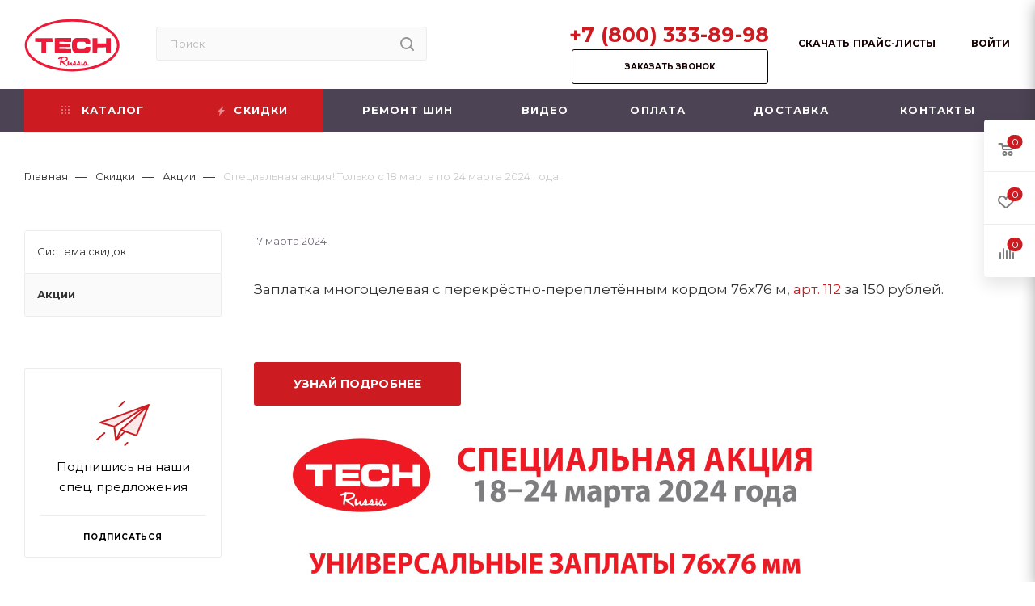

--- FILE ---
content_type: text/html; charset=UTF-8
request_url: https://www.tech-russia.ru/skidki/aktsii/spetsialnaya-aktsiya-tolko-s-18-marta-po-24-marta-2024-goda/
body_size: 73437
content:
<!DOCTYPE html>
<html xmlns="http://www.w3.org/1999/xhtml" xml:lang="ru" lang="ru"  >
<head itemscope itemtype="http://schema.org/WPHeader">
	<title itemprop="headline">«Специальная акция! Только с 18 марта по 24 марта 2024 года»: акционное предложение от компании TECH-RUSSIA</title>
	<meta name="viewport" content="initial-scale=1.0, width=device-width, maximum-scale=1" />
	<meta name="HandheldFriendly" content="true" />
	<meta name="yes" content="yes" />
	<meta name="apple-mobile-web-app-status-bar-style" content="black" />
	<meta name="SKYPE_TOOLBAR" content="SKYPE_TOOLBAR_PARSER_COMPATIBLE" />
	<meta http-equiv="Content-Type" content="text/html; charset=UTF-8" />
<meta name="keywords" content="акция скидка спецпреложение tech russia материалы товары для шиномонтажа спб петербург доставка купить заказать цена купить стоимость сколько стоит распродажа" />
<meta name="description" content="Специальная акция! Только с 18 марта по 24 марта 2024 года. Специальные предложения и скидки на шиноремонтные материалы от компании TECH-RUSSIA. Доставка по РФ. Оставьте заявку на сайте или по телефону 8 (800) 333-89-98." />
<script data-skip-moving="true">(function(w, d, n) {var cl = "bx-core";var ht = d.documentElement;var htc = ht ? ht.className : undefined;if (htc === undefined || htc.indexOf(cl) !== -1){return;}var ua = n.userAgent;if (/(iPad;)|(iPhone;)/i.test(ua)){cl += " bx-ios";}else if (/Windows/i.test(ua)){cl += ' bx-win';}else if (/Macintosh/i.test(ua)){cl += " bx-mac";}else if (/Linux/i.test(ua) && !/Android/i.test(ua)){cl += " bx-linux";}else if (/Android/i.test(ua)){cl += " bx-android";}cl += (/(ipad|iphone|android|mobile|touch)/i.test(ua) ? " bx-touch" : " bx-no-touch");cl += w.devicePixelRatio && w.devicePixelRatio >= 2? " bx-retina": " bx-no-retina";if (/AppleWebKit/.test(ua)){cl += " bx-chrome";}else if (/Opera/.test(ua)){cl += " bx-opera";}else if (/Firefox/.test(ua)){cl += " bx-firefox";}ht.className = htc ? htc + " " + cl : cl;})(window, document, navigator);</script>

<link href="/bitrix/cache/css/s1/aspro_max/page_3f89dc89c273096874849c2e1a19014e/page_3f89dc89c273096874849c2e1a19014e_v1.css?176851620996008"  rel="stylesheet" />
<link href="/bitrix/cache/css/s1/aspro_max/template_5742ed4f6651544ffc33092f29488460/template_5742ed4f6651544ffc33092f29488460_v1.css?17685162091241730"  data-template-style="true" rel="stylesheet" />


<script type="extension/settings" data-extension="currency.currency-core">{"region":"ru"}</script>


<link href="" data-skip-moving="true" rel="stylesheet">
<meta name="theme-color" content="#cc1c21">
<style>:root{--theme-base-color: #cc1c21;--theme-base-opacity-color: #cc1c211a;--theme-base-color-hue:358;--theme-base-color-saturation:76%;--theme-base-color-lightness:45%;}</style>
<link href="https://fonts.gstatic.com" rel="preconnect" crossorigin>
<link rel="preload" href="https://fonts.googleapis.com/css?family=Montserrat:300italic,400italic,500italic,700italic,400,300,500,700subset=latin,cyrillic-ext&display=swap" as="style" crossorigin>
<link rel="stylesheet" href="https://fonts.googleapis.com/css?family=Montserrat:300italic,400italic,500italic,700italic,400,300,500,700subset=latin,cyrillic-ext&display=swap" crossorigin>
<style>html {--theme-page-width: 1348px;--theme-page-width-padding: 30px}</style>
<script data-skip-moving="true">window.lazySizesConfig = window.lazySizesConfig || {};lazySizesConfig.loadMode = 1;lazySizesConfig.expand = 200;lazySizesConfig.expFactor = 1;lazySizesConfig.hFac = 0.1;window.lazySizesConfig.loadHidden = false;window.lazySizesConfig.lazyClass = "lazy";</script>
<script src="/local/templates/aspro_max/js/ls.unveilhooks.min.js" data-skip-moving="true" defer></script>
<script src="/local/templates/aspro_max/js/lazysizes.min.js" data-skip-moving="true" defer></script>
<link href="/local/templates/aspro_max/css/print.css?166617671123779" data-template-style="true" rel="stylesheet" media="print">
                                        <script data-skip-moving="true" src="/bitrix/js/main/jquery/jquery-2.2.4.min.js"></script>
                    <script data-skip-moving="true" src="/local/templates/aspro_max/js/speed.min.js?=1678978406"></script>
<link rel="shortcut icon" href="/favicon.png" type="image/png" />
<link rel="apple-touch-icon" sizes="180x180" href="/upload/CMax/5d0/ansvcz5afea8vt251yemplgg6v59ac9b.png" />
<meta property="og:description" content="
	 Заплатка многоцелевая с перекрёстно-переплетённым кордом 76х76 м, арт. 112 за 150 рублей.
 
 " />
<meta property="og:image" content="https://www.tech-russia.ru:443/upload/iblock/7f7/uz2he9l9ynf1e6b929f7qv5dsm6sy81t.jpg" />
<link rel="image_src" href="https://www.tech-russia.ru:443/upload/iblock/7f7/uz2he9l9ynf1e6b929f7qv5dsm6sy81t.jpg"  />
<meta property="og:title" content="«Специальная акция! Только с 18 марта по 24 марта 2024 года»: акционное предложение от компании TECH-RUSSIA" />
<meta property="og:type" content="website" />
<meta property="og:url" content="https://www.tech-russia.ru:443/skidki/aktsii/spetsialnaya-aktsiya-tolko-s-18-marta-po-24-marta-2024-goda/" />
														
		
		

				
		<style>html {--theme-items-gap:32px;--fixed-header:80px;}</style>
	<script type="application/ld+json">
{
    "@context": "https://schema.org",
    "@type": "WebSite",
    "url": "https://www.tech-russia.ru/",
    "potentialAction": {
      "@type": "SearchAction",
      "target": "https://www.tech-russia.ru/catalog/?q={query}",
      "query": "required"
    }
}
</script>
<meta name="google-site-verification" content="dWj8gEZDDje4FHgR316PHfeIEknVWlsru8sMzxLR8Do" />
          
</head>
<body class=" site_s1  fill_bg_n catalog-delayed-btn-Y theme-default" id="main" data-site="/" itemscope="" itemtype="https://schema.org/WebPage">
	
	<div id="panel"></div>
	
				<!--'start_frame_cache_basketitems-component-block'-->												<div id="ajax_basket"></div>
					<!--'end_frame_cache_basketitems-component-block'-->								<div class="cd-modal-bg"></div>
		<script data-skip-moving="true">var solutionName = 'arMaxOptions';</script>
		<script src="/local/templates/aspro_max/js/setTheme.php?site_id=s1&site_dir=/" data-skip-moving="true"></script>
				<div class="wrapper1  header_bgcolored long_header colored_header with_left_block  basket_fly fly2 basket_fill_WHITE side_LEFT block_side_NORMAL catalog_icons_N banner_auto with_fast_view mheader-v1 header-v2 header-font-lower_N regions_N title_position_LEFT footer-v1 front-vindex1 mfixed_Y mfixed_view_always title-v1 lazy_Y with_phones compact-catalog dark-hover-overlay normal-catalog-img landing-normal big-banners-mobile-slider bottom-icons-panel-N compact-breadcrumbs-N catalog-delayed-btn-Y  ">

<div class="mega_fixed_menu">
	<div class="maxwidth-theme">
		<svg class="svg svg-close" width="14" height="14" viewBox="0 0 14 14">
		  <path data-name="Rounded Rectangle 568 copy 16" d="M1009.4,953l5.32,5.315a0.987,0.987,0,0,1,0,1.4,1,1,0,0,1-1.41,0L1008,954.4l-5.32,5.315a0.991,0.991,0,0,1-1.4-1.4L1006.6,953l-5.32-5.315a0.991,0.991,0,0,1,1.4-1.4l5.32,5.315,5.31-5.315a1,1,0,0,1,1.41,0,0.987,0.987,0,0,1,0,1.4Z" transform="translate(-1001 -946)"></path>
		</svg>
		<i class="svg svg-close mask arrow"></i>
		<div class="row">
			<div class="col-md-9">
				<div class="left_menu_block">
					<div class="logo_block flexbox flexbox--row align-items-normal">
						<div class="logo">
							<a href="/"><img src="/upload/CMax/7de/4b2fezsxnen39cv7isngmen3gr47bj9v.svg" alt="tech-russia.ru" title="tech-russia.ru" data-src="" /></a>						</div>
						<div class="top-description addr">
							<span style="color: #000000;">Материалы и оборудование для шиномонтажа</span>						</div>
					</div>
					<div class="search_block">
						<div class="search_wrap">
							<div class="search-block">
												<div class="search-wrapper">
				<div id="title-search_mega_menu">
					<form action="/catalog/" class="search">
						<div class="search-input-div">
							<input class="search-input" id="title-search-input_mega_menu" type="text" name="q" value="" placeholder="Поиск" size="20" maxlength="50" autocomplete="off" />
						</div>
						<div class="search-button-div">
							<button class="btn btn-search" type="submit" name="s" value="Найти"><i class="svg inline  svg-inline-search2" aria-hidden="true" ><svg class="" width="17" height="17" viewBox="0 0 17 17" aria-hidden="true"><path class="cls-1" d="M16.709,16.719a1,1,0,0,1-1.412,0l-3.256-3.287A7.475,7.475,0,1,1,15,7.5a7.433,7.433,0,0,1-1.549,4.518l3.258,3.289A1,1,0,0,1,16.709,16.719ZM7.5,2A5.5,5.5,0,1,0,13,7.5,5.5,5.5,0,0,0,7.5,2Z"></path></svg></i></button>
							<span class="close-block inline-search-hide"><span class="svg svg-close close-icons"></span></span>
						</div>
					</form>
				</div>
			</div>
								</div>
						</div>
					</div>
										<!-- noindex -->

	<div class="burger_menu_wrapper">
		
			<div class="top_link_wrapper">
				<div class="menu-item dropdown catalog wide_menu   ">
					<div class="wrap">
						<a class="dropdown-toggle" href="/catalog/">
							<div class="link-title color-theme-hover">
																	<i class="svg inline  svg-inline-icon_catalog" aria-hidden="true" ><svg xmlns="http://www.w3.org/2000/svg" width="10" height="10" viewBox="0 0 10 10"><path  data-name="Rounded Rectangle 969 copy 7" class="cls-1" d="M644,76a1,1,0,1,1-1,1A1,1,0,0,1,644,76Zm4,0a1,1,0,1,1-1,1A1,1,0,0,1,648,76Zm4,0a1,1,0,1,1-1,1A1,1,0,0,1,652,76Zm-8,4a1,1,0,1,1-1,1A1,1,0,0,1,644,80Zm4,0a1,1,0,1,1-1,1A1,1,0,0,1,648,80Zm4,0a1,1,0,1,1-1,1A1,1,0,0,1,652,80Zm-8,4a1,1,0,1,1-1,1A1,1,0,0,1,644,84Zm4,0a1,1,0,1,1-1,1A1,1,0,0,1,648,84Zm4,0a1,1,0,1,1-1,1A1,1,0,0,1,652,84Z" transform="translate(-643 -76)"/></svg></i>																Каталог							</div>
						</a>
													<span class="tail"></span>
							<div class="burger-dropdown-menu row">
								<div class="menu-wrapper" >
									
																														<div class="col-md-4 dropdown-submenu  has_img">
																						<a href="/catalog/abrazivnyj-instrument-dlya-obrabotki-shin-i-kamer/" class="color-theme-hover" title="Абразивный инструмент для обработки шин и камер">
												<span class="name option-font-bold">Абразивный инструмент для обработки шин и камер</span>
											</a>
																								<div class="burger-dropdown-menu toggle_menu">
																																									<div class="menu-item  dropdown-submenu ">
															<a href="/catalog/abrazivnyj-instrument-dlya-obrabotki-shin-i-kamer/instrumenty-abrazivnye/" title="Инструменты абразивные">
																<span class="name color-theme-hover">Инструменты абразивные</span>
															</a>
																															<div class="burger-dropdown-menu with_padding">
																																			<div class="menu-item ">
																			<a href="/catalog/abrazivnyj-instrument-dlya-obrabotki-shin-i-kamer/instrumenty-abrazivnye/abrazivnye-konturnye-polusfery/" title="Абразивные контурные полусферы">
																				<span class="name color-theme-hover">Абразивные контурные полусферы</span>
																			</a>
																		</div>
																																			<div class="menu-item ">
																			<a href="/catalog/abrazivnyj-instrument-dlya-obrabotki-shin-i-kamer/instrumenty-abrazivnye/abrazivnye-koltsa/" title="Абразивные кольца">
																				<span class="name color-theme-hover">Абразивные кольца</span>
																			</a>
																		</div>
																																			<div class="menu-item ">
																			<a href="/catalog/abrazivnyj-instrument-dlya-obrabotki-shin-i-kamer/instrumenty-abrazivnye/abrazivnye-konusy-shariki-gribki-i-karandashi/" title="Абразивные конусы, шарики, грибки и карандаши">
																				<span class="name color-theme-hover">Абразивные конусы, шарики, грибки и карандаши</span>
																			</a>
																		</div>
																																	</div>
																													</div>
																																									<div class="menu-item  dropdown-submenu ">
															<a href="/catalog/abrazivnyj-instrument-dlya-obrabotki-shin-i-kamer/instrumenty-sherokhovalnye/" title="Инструменты шероховальные">
																<span class="name color-theme-hover">Инструменты шероховальные</span>
															</a>
																															<div class="burger-dropdown-menu with_padding">
																																			<div class="menu-item ">
																			<a href="/catalog/abrazivnyj-instrument-dlya-obrabotki-shin-i-kamer/instrumenty-sherokhovalnye/sherokhovalnye-polusfery/" title="Шероховальные полусферы">
																				<span class="name color-theme-hover">Шероховальные полусферы</span>
																			</a>
																		</div>
																																			<div class="menu-item ">
																			<a href="/catalog/abrazivnyj-instrument-dlya-obrabotki-shin-i-kamer/instrumenty-sherokhovalnye/sherokhovalnye-koltsa/" title="Шероховальные кольца">
																				<span class="name color-theme-hover">Шероховальные кольца</span>
																			</a>
																		</div>
																																			<div class="menu-item ">
																			<a href="/catalog/abrazivnyj-instrument-dlya-obrabotki-shin-i-kamer/instrumenty-sherokhovalnye/sherokhovalnye-konusy-i-frezy-karandashi/" title="Шероховальные конусы и фрезы -&quot;карандаши&quot;">
																				<span class="name color-theme-hover">Шероховальные конусы и фрезы -&quot;карандаши&quot;</span>
																			</a>
																		</div>
																																			<div class="menu-item ">
																			<a href="/catalog/abrazivnyj-instrument-dlya-obrabotki-shin-i-kamer/instrumenty-sherokhovalnye/sherokhovalnye-konturnye-polusfery/" title="Шероховальные контурные полусферы">
																				<span class="name color-theme-hover">Шероховальные контурные полусферы</span>
																			</a>
																		</div>
																																	</div>
																													</div>
																																									<div class="menu-item   ">
															<a href="/catalog/abrazivnyj-instrument-dlya-obrabotki-shin-i-kamer/metalloshchyetki-provolochnye/" title="Металлощётки проволочные">
																<span class="name color-theme-hover">Металлощётки проволочные</span>
															</a>
																													</div>
																																									<div class="menu-item  dropdown-submenu ">
															<a href="/catalog/abrazivnyj-instrument-dlya-obrabotki-shin-i-kamer/bury-i-kamni-dlya-metallokorda/" title="Буры и камни для металлокорда">
																<span class="name color-theme-hover">Буры и камни для металлокорда</span>
															</a>
																															<div class="burger-dropdown-menu with_padding">
																																			<div class="menu-item ">
																			<a href="/catalog/abrazivnyj-instrument-dlya-obrabotki-shin-i-kamer/bury-i-kamni-dlya-metallokorda/karbidnye-tverdosplavnye-bury-s-almaznoy-nasechkoy/" title="Карбидные твердосплавные буры с алмазной насечкой">
																				<span class="name color-theme-hover">Карбидные твердосплавные буры с алмазной насечкой</span>
																			</a>
																		</div>
																																			<div class="menu-item ">
																			<a href="/catalog/abrazivnyj-instrument-dlya-obrabotki-shin-i-kamer/bury-i-kamni-dlya-metallokorda/kamni-iz-oksida-alyuminiya-korund/" title="Камни из оксида алюминия (корунд)">
																				<span class="name color-theme-hover">Камни из оксида алюминия (корунд)</span>
																			</a>
																		</div>
																																	</div>
																													</div>
																																									<div class="menu-item   ">
															<a href="/catalog/abrazivnyj-instrument-dlya-obrabotki-shin-i-kamer/kolpachki-reztsy-polusfery-dlya-vyrezaniya/" title="Колпачки (резцы-полусферы) для вырезания">
																<span class="name color-theme-hover">Колпачки (резцы-полусферы) для вырезания</span>
															</a>
																													</div>
																																									<div class="menu-item   ">
															<a href="/catalog/abrazivnyj-instrument-dlya-obrabotki-shin-i-kamer/rastochki-frezy-karbidnye/" title="Расточки (фрезы) карбидные">
																<span class="name color-theme-hover">Расточки (фрезы) карбидные</span>
															</a>
																													</div>
																																									<div class="menu-item   ">
															<a href="/catalog/abrazivnyj-instrument-dlya-obrabotki-shin-i-kamer/adaptery-dlya-karbidnykh-frez-i-abrazivnykh-instrumentov/" title="Адаптеры для карбидных фрез и абразивных инструментов">
																<span class="name color-theme-hover">Адаптеры для карбидных фрез и абразивных инструментов</span>
															</a>
																													</div>
																																									<div class="menu-item   ">
															<a href="/catalog/abrazivnyj-instrument-dlya-obrabotki-shin-i-kamer/reklamnyy-poster-abrazivnye-instrumenty-tech/" title="Рекламный постер &quot;Абразивные инструменты TECH&quot;">
																<span class="name color-theme-hover">Рекламный постер &quot;Абразивные инструменты TECH&quot;</span>
															</a>
																													</div>
																									</div>
																					</div>
									
																														<div class="col-md-4 dropdown-submenu  has_img">
																						<a href="/catalog/balansirovochnye-nabivnye-gruziki/" class="color-theme-hover" title="Балансировочные грузики">
												<span class="name option-font-bold">Балансировочные грузики</span>
											</a>
																								<div class="burger-dropdown-menu toggle_menu">
																																									<div class="menu-item   ">
															<a href="/catalog/balansirovochnye-nabivnye-gruziki/svintsovye-nabivnye-gruziki-dlya-stalnykh-shtampovannykh-legkovykh-diskov/" title="Свинцовые набивные грузики для стальных (штампованных) легковых дисков">
																<span class="name color-theme-hover">Свинцовые набивные грузики для стальных (штампованных) легковых дисков</span>
															</a>
																													</div>
																																									<div class="menu-item   ">
															<a href="/catalog/balansirovochnye-nabivnye-gruziki/svintsovye-nabivnye-gruziki-dlya-legkosplavnykh-legkovykh-diskov/" title="Свинцовые набивные грузики для легкосплавных легковых дисков">
																<span class="name color-theme-hover">Свинцовые набивные грузики для легкосплавных легковых дисков</span>
															</a>
																													</div>
																																									<div class="menu-item   ">
															<a href="/catalog/balansirovochnye-nabivnye-gruziki/svintsovye-nabivnye-gruziki-dlya-gruzovykh-diskov/" title="Свинцовые набивные грузики для грузовых дисков">
																<span class="name color-theme-hover">Свинцовые набивные грузики для грузовых дисков</span>
															</a>
																													</div>
																																									<div class="menu-item   ">
															<a href="/catalog/balansirovochnye-nabivnye-gruziki/stalnye-i-svintsovye-samokleyashchiesya-gruziki-dlya-legkovykh-diskov/" title="Стальные и свинцовые самоклеящиеся грузики для легковых дисков">
																<span class="name color-theme-hover">Стальные и свинцовые самоклеящиеся грузики для легковых дисков</span>
															</a>
																													</div>
																																									<div class="menu-item   ">
															<a href="/catalog/balansirovochnye-nabivnye-gruziki/svintsovye-samokleyashchiesya-gruziki-dlya-gruzovykh-diskov/" title="Свинцовые самоклеящиеся грузики для грузовых дисков">
																<span class="name color-theme-hover">Свинцовые самоклеящиеся грузики для грузовых дисков</span>
															</a>
																													</div>
																																									<div class="menu-item   ">
															<a href="/catalog/balansirovochnye-nabivnye-gruziki/reklamnyy-poster-gruziki-tech-/" title="Рекламный постер &quot;Грузики TECH&quot; ">
																<span class="name color-theme-hover">Рекламный постер &quot;Грузики TECH&quot; </span>
															</a>
																													</div>
																									</div>
																					</div>
									
																														<div class="col-md-4   has_img">
																						<a href="/catalog/balansirovochnyy-kompaund-mikrobiser/" class="color-theme-hover" title="Балансировочные гранулы">
												<span class="name option-font-bold">Балансировочные гранулы</span>
											</a>
																					</div>
									
																														<div class="col-md-4   has_img">
																						<a href="/catalog/bustery-dlya-vzryvnoy-nakachki-shin/" class="color-theme-hover" title="Бустеры для взрывной накачки шин">
												<span class="name option-font-bold">Бустеры для взрывной накачки шин</span>
											</a>
																					</div>
									
																														<div class="col-md-4 dropdown-submenu  has_img">
																						<a href="/catalog/ventili-dlya-kolyes-i-aksessuary/" class="color-theme-hover" title="Вентили и удлинители, инструмент для вентилей">
												<span class="name option-font-bold">Вентили и удлинители, инструмент для вентилей</span>
											</a>
																								<div class="burger-dropdown-menu toggle_menu">
																																									<div class="menu-item  dropdown-submenu ">
															<a href="/catalog/ventili-dlya-kolyes-i-aksessuary/ventilnye-udliniteli-i-aksessuary/" title="Вентильные удлинители и фиксаторы">
																<span class="name color-theme-hover">Вентильные удлинители и фиксаторы</span>
															</a>
																															<div class="burger-dropdown-menu with_padding">
																																			<div class="menu-item ">
																			<a href="/catalog/ventili-dlya-kolyes-i-aksessuary/ventilnye-udliniteli-i-aksessuary/metallicheskie-udliniteli-ventiley/" title="Металлические удлинители вентилей">
																				<span class="name color-theme-hover">Металлические удлинители вентилей</span>
																			</a>
																		</div>
																																			<div class="menu-item ">
																			<a href="/catalog/ventili-dlya-kolyes-i-aksessuary/ventilnye-udliniteli-i-aksessuary/plastikovye-udliniteli-ventiley/" title="Пластиковые удлинители вентилей">
																				<span class="name color-theme-hover">Пластиковые удлинители вентилей</span>
																			</a>
																		</div>
																																			<div class="menu-item ">
																			<a href="/catalog/ventili-dlya-kolyes-i-aksessuary/ventilnye-udliniteli-i-aksessuary/plastikovye-kolpachkovye-udliniteli-ventiley/" title="Пластиковые колпачковые удлинители вентилей">
																				<span class="name color-theme-hover">Пластиковые колпачковые удлинители вентилей</span>
																			</a>
																		</div>
																																			<div class="menu-item ">
																			<a href="/catalog/ventili-dlya-kolyes-i-aksessuary/ventilnye-udliniteli-i-aksessuary/rezinovye-armirovannye-udliniteli-ventiley/" title="Резиновые армированные удлинители вентилей">
																				<span class="name color-theme-hover">Резиновые армированные удлинители вентилей</span>
																			</a>
																		</div>
																																			<div class="menu-item ">
																			<a href="/catalog/ventili-dlya-kolyes-i-aksessuary/ventilnye-udliniteli-i-aksessuary/rezinovye-udliniteli-ventiley-v-metallicheskoy-opletke/" title="Резиновые удлинители вентилей в металлической оплетке">
																				<span class="name color-theme-hover">Резиновые удлинители вентилей в металлической оплетке</span>
																			</a>
																		</div>
																																			<div class="menu-item ">
																			<a href="/catalog/ventili-dlya-kolyes-i-aksessuary/ventilnye-udliniteli-i-aksessuary/metallicheskie-fiksatory-khomuty-dlya-udliniteley/" title="Металлические фиксаторы (хомуты) для удлинителей">
																				<span class="name color-theme-hover">Металлические фиксаторы (хомуты) для удлинителей</span>
																			</a>
																		</div>
																																	</div>
																													</div>
																																									<div class="menu-item   ">
															<a href="/catalog/ventili-dlya-kolyes-i-aksessuary/instrument-dlya-ventiley/" title="Инструмент для вентилей">
																<span class="name color-theme-hover">Инструмент для вентилей</span>
															</a>
																													</div>
																																									<div class="menu-item   ">
															<a href="/catalog/ventili-dlya-kolyes-i-aksessuary/rezinovye-i-metallicheskie-ventili-dlya-b-k-legkovykh-diskov-i-moto/" title="Резиновые и металлические вентили для б/к легковых дисков и мото">
																<span class="name color-theme-hover">Резиновые и металлические вентили для б/к легковых дисков и мото</span>
															</a>
																													</div>
																																									<div class="menu-item   ">
															<a href="/catalog/ventili-dlya-kolyes-i-aksessuary/zolotniki-kolpachki-perekhodniki-dlya-ventiley/" title="Золотники, колпачки, переходники для вентилей">
																<span class="name color-theme-hover">Золотники, колпачки, переходники для вентилей</span>
															</a>
																													</div>
																																									<div class="menu-item   ">
															<a href="/catalog/ventili-dlya-kolyes-i-aksessuary/metallicheskie-ventili-dlya-b-k-legkovykh-diskov-i-komm-transporta/" title="Металлические вентили для б/к легковых дисков и комм. транспорта">
																<span class="name color-theme-hover">Металлические вентили для б/к легковых дисков и комм. транспорта</span>
															</a>
																													</div>
																																									<div class="menu-item   ">
															<a href="/catalog/ventili-dlya-kolyes-i-aksessuary/rezinovye-podlozhki-i-ventili-dlya-avtokamer/" title="Резиновые подложки и вентили для автокамер">
																<span class="name color-theme-hover">Резиновые подложки и вентили для автокамер</span>
															</a>
																													</div>
																																									<div class="menu-item   ">
															<a href="/catalog/ventili-dlya-kolyes-i-aksessuary/metallicheskie-ventili-d-9-7-mm-dlya-b-k-stalnykh-gruzovykh-diskov/" title="Металлические вентили D=9,7 мм для б/к стальных грузовых дисков">
																<span class="name color-theme-hover">Металлические вентили D=9,7 мм для б/к стальных грузовых дисков</span>
															</a>
																													</div>
																																									<div class="menu-item   ">
															<a href="/catalog/ventili-dlya-kolyes-i-aksessuary/metallicheskie-ventili-d-20-5-mm-dlya-b-k-stalnykh-gruzovykh-diskov/" title="Металлические вентили D=20,5 мм для б/к стальных грузовых дисков">
																<span class="name color-theme-hover">Металлические вентили D=20,5 мм для б/к стальных грузовых дисков</span>
															</a>
																													</div>
																																									<div class="menu-item   ">
															<a href="/catalog/ventili-dlya-kolyes-i-aksessuary/metallicheskie-ventili-d-15-7-mm-dlya-b-k-stalnykh-gruzovykh-diskov/" title="Металлические вентили D=15,7 мм для б/к стальных грузовых дисков">
																<span class="name color-theme-hover">Металлические вентили D=15,7 мм для б/к стальных грузовых дисков</span>
															</a>
																													</div>
																																									<div class="menu-item   ">
															<a href="/catalog/ventili-dlya-kolyes-i-aksessuary/metallicheskie-ventili-d-9-7-mm-dlya-b-k-legkosplavnykh-gruzovykh-diskov/" title="Металлические вентили D=9,7 мм для б/к легкосплавных грузовых дисков">
																<span class="name color-theme-hover">Металлические вентили D=9,7 мм для б/к легкосплавных грузовых дисков</span>
															</a>
																													</div>
																																									<div class="menu-item collapsed  ">
															<a href="/catalog/ventili-dlya-kolyes-i-aksessuary/metallicheskie-ventili-dlya-b-k-legkosplavnykh-gruzovykh-diskov-alcoa/" title="Металлические вентили для б/к легкосплавных грузовых дисков ALCOA">
																<span class="name color-theme-hover">Металлические вентили для б/к легкосплавных грузовых дисков ALCOA</span>
															</a>
																													</div>
																																									<div class="menu-item collapsed  ">
															<a href="/catalog/ventili-dlya-kolyes-i-aksessuary/vodno-vozdushnye-ventili-dlya-traktorov-i-greyderov/" title="Водно-воздушные вентили для тракторов и грейдеров">
																<span class="name color-theme-hover">Водно-воздушные вентили для тракторов и грейдеров</span>
															</a>
																													</div>
																																									<div class="menu-item collapsed  ">
															<a href="/catalog/ventili-dlya-kolyes-i-aksessuary/vertlyuzhnye-ventili-dlya-karernoy-tekhniki/" title="Вертлюжные вентили для карьерной техники">
																<span class="name color-theme-hover">Вертлюжные вентили для карьерной техники</span>
															</a>
																													</div>
																																									<div class="menu-item collapsed  ">
															<a href="/catalog/ventili-dlya-kolyes-i-aksessuary/ventili-dlya-datchikov-davleniya-vozdukha-tpms-v-kolesakh/" title="Вентили для датчиков давления воздуха TPMS в колесах">
																<span class="name color-theme-hover">Вентили для датчиков давления воздуха TPMS в колесах</span>
															</a>
																													</div>
																																									<div class="menu-item collapsed  ">
															<a href="/catalog/ventili-dlya-kolyes-i-aksessuary/reklamnyy-poster-ventili-tech/" title="Рекламный постер &quot;Вентили TECH&quot;">
																<span class="name color-theme-hover">Рекламный постер &quot;Вентили TECH&quot;</span>
															</a>
																													</div>
																									</div>
																					</div>
									
																														<div class="col-md-4   has_img">
																						<a href="/catalog/vulkanizatory/" class="color-theme-hover" title="Вулканизаторы">
												<span class="name option-font-bold">Вулканизаторы</span>
											</a>
																					</div>
									
																														<div class="col-md-4 dropdown-submenu  has_img">
																						<a href="/catalog/gaykovyerty-pnevmaticheskie-udarnye/" class="color-theme-hover" title="Гайковерты пневматические и электрические">
												<span class="name option-font-bold">Гайковерты пневматические и электрические</span>
											</a>
																								<div class="burger-dropdown-menu toggle_menu">
																																									<div class="menu-item   ">
															<a href="/catalog/gaykovyerty-pnevmaticheskie-udarnye/legkovye-udarnye/" title="Пневмогайковерты легковые ударные">
																<span class="name color-theme-hover">Пневмогайковерты легковые ударные</span>
															</a>
																													</div>
																																									<div class="menu-item   ">
															<a href="/catalog/gaykovyerty-pnevmaticheskie-udarnye/gruzovye-udarnye/" title="Грузовые ударные  пневматические">
																<span class="name color-theme-hover">Грузовые ударные  пневматические</span>
															</a>
																													</div>
																																									<div class="menu-item  dropdown-submenu ">
															<a href="/catalog/gaykovyerty-pnevmaticheskie-udarnye/gaykoverty-elektricheskie/" title="Электрические гайковерты и сопутствующие товары">
																<span class="name color-theme-hover">Электрические гайковерты и сопутствующие товары</span>
															</a>
																															<div class="burger-dropdown-menu with_padding">
																																			<div class="menu-item ">
																			<a href="/catalog/gaykovyerty-pnevmaticheskie-udarnye/gaykoverty-elektricheskie/gaykoverty-elektricheskie/" title="Электрические гайковерты">
																				<span class="name color-theme-hover">Электрические гайковерты</span>
																			</a>
																		</div>
																																			<div class="menu-item ">
																			<a href="/catalog/gaykovyerty-pnevmaticheskie-udarnye/gaykoverty-elektricheskie/zapasnye-chasti-dlya-elektricheskikh-gaykovyertov/" title="Запасные части для электрических гайковертов">
																				<span class="name color-theme-hover">Запасные части для электрических гайковертов</span>
																			</a>
																		</div>
																																	</div>
																													</div>
																																									<div class="menu-item   ">
															<a href="/catalog/gaykovyerty-pnevmaticheskie-udarnye/reklamnyy-poster-gaykoverty-tech/" title="Рекламный постер &quot;Гайковерты TECH&quot;">
																<span class="name color-theme-hover">Рекламный постер &quot;Гайковерты TECH&quot;</span>
															</a>
																													</div>
																									</div>
																					</div>
									
																														<div class="col-md-4   has_img">
																						<a href="/catalog/gribki-i-nozhki-dlya-remonta-prokolov-v-shinakh/" class="color-theme-hover" title="Грибки и ножки для ремонта проколов в шинах">
												<span class="name option-font-bold">Грибки и ножки для ремонта проколов в шинах</span>
											</a>
																					</div>
									
																														<div class="col-md-4 dropdown-submenu  has_img">
																						<a href="/catalog/domkraty/" class="color-theme-hover" title="Домкраты бутылочные и подкатные">
												<span class="name option-font-bold">Домкраты бутылочные и подкатные</span>
											</a>
																								<div class="burger-dropdown-menu toggle_menu">
																																									<div class="menu-item  dropdown-submenu ">
															<a href="/catalog/domkraty/domkraty-gidravlicheskie-butylochnye/" title="Домкраты гидравлические бутылочные">
																<span class="name color-theme-hover">Домкраты гидравлические бутылочные</span>
															</a>
																															<div class="burger-dropdown-menu with_padding">
																																			<div class="menu-item ">
																			<a href="/catalog/domkraty/domkraty-gidravlicheskie-butylochnye/domkraty-butylochnye/" title="Домкраты бутылочные">
																				<span class="name color-theme-hover">Домкраты бутылочные</span>
																			</a>
																		</div>
																																			<div class="menu-item ">
																			<a href="/catalog/domkraty/domkraty-gidravlicheskie-butylochnye/zapasnye-chasti-dlya-domkratov/" title="Запасные части для домкратов">
																				<span class="name color-theme-hover">Запасные части для домкратов</span>
																			</a>
																		</div>
																																	</div>
																													</div>
																																									<div class="menu-item  dropdown-submenu ">
															<a href="/catalog/domkraty/domkraty-gidravlicheskie-podkatnye/" title="Домкраты гидравлические подкатные">
																<span class="name color-theme-hover">Домкраты гидравлические подкатные</span>
															</a>
																															<div class="burger-dropdown-menu with_padding">
																																			<div class="menu-item ">
																			<a href="/catalog/domkraty/domkraty-gidravlicheskie-podkatnye/domkraty/" title="Домкраты">
																				<span class="name color-theme-hover">Домкраты</span>
																			</a>
																		</div>
																																			<div class="menu-item ">
																			<a href="/catalog/domkraty/domkraty-gidravlicheskie-podkatnye/zapasnye-chasti-dlya-domkratov-y420200/" title="Запасные части для домкратов Y420200">
																				<span class="name color-theme-hover">Запасные части для домкратов Y420200</span>
																			</a>
																		</div>
																																			<div class="menu-item ">
																			<a href="/catalog/domkraty/domkraty-gidravlicheskie-podkatnye/zapasnye-chasti-dlya-domkratov-y420205/" title="Запасные части для домкратов Y420205">
																				<span class="name color-theme-hover">Запасные части для домкратов Y420205</span>
																			</a>
																		</div>
																																			<div class="menu-item ">
																			<a href="/catalog/domkraty/domkraty-gidravlicheskie-podkatnye/zapasnye-chasti-dlya-domkratov-y420210/" title="Запасные части для домкратов Y420210">
																				<span class="name color-theme-hover">Запасные части для домкратов Y420210</span>
																			</a>
																		</div>
																																			<div class="menu-item ">
																			<a href="/catalog/domkraty/domkraty-gidravlicheskie-podkatnye/zapasnye-chasti-dlya-domkratov-y420225/" title="Запасные части для домкратов Y420225">
																				<span class="name color-theme-hover">Запасные части для домкратов Y420225</span>
																			</a>
																		</div>
																																			<div class="menu-item ">
																			<a href="/catalog/domkraty/domkraty-gidravlicheskie-podkatnye/zapasnye-chasti-dlya-domkratov-y420302/" title="Запасные части для домкратов Y420302">
																				<span class="name color-theme-hover">Запасные части для домкратов Y420302</span>
																			</a>
																		</div>
																																			<div class="menu-item ">
																			<a href="/catalog/domkraty/domkraty-gidravlicheskie-podkatnye/zapasnye-chasti-dlya-domkratov-y420303/" title="Запасные части для домкратов Y420303">
																				<span class="name color-theme-hover">Запасные части для домкратов Y420303</span>
																			</a>
																		</div>
																																			<div class="menu-item ">
																			<a href="/catalog/domkraty/domkraty-gidravlicheskie-podkatnye/zapasnye-chasti-dlya-domkratov-y420330/" title="Запасные части для домкратов Y420330">
																				<span class="name color-theme-hover">Запасные части для домкратов Y420330</span>
																			</a>
																		</div>
																																			<div class="menu-item ">
																			<a href="/catalog/domkraty/domkraty-gidravlicheskie-podkatnye/zapasnye-chasti-dlya-domkratov-y421000/" title="Запасные части для домкратов Y421000">
																				<span class="name color-theme-hover">Запасные части для домкратов Y421000</span>
																			</a>
																		</div>
																																			<div class="menu-item ">
																			<a href="/catalog/domkraty/domkraty-gidravlicheskie-podkatnye/zapasnye-chasti-dlya-domkratov-y422500/" title="Запасные части для домкратов Y422500">
																				<span class="name color-theme-hover">Запасные части для домкратов Y422500</span>
																			</a>
																		</div>
																																			<div class="menu-item ">
																			<a href="/catalog/domkraty/domkraty-gidravlicheskie-podkatnye/zapasnye-chasti-dlya-domkratov-y422510/" title="Запасные части для домкратов Y422510">
																				<span class="name color-theme-hover">Запасные части для домкратов Y422510</span>
																			</a>
																		</div>
																																	</div>
																													</div>
																																									<div class="menu-item  dropdown-submenu ">
															<a href="/catalog/domkraty/domkraty-pnevmogidravlicheskie/" title="Пневмогидравлические домкраты">
																<span class="name color-theme-hover">Пневмогидравлические домкраты</span>
															</a>
																															<div class="burger-dropdown-menu with_padding">
																																			<div class="menu-item ">
																			<a href="/catalog/domkraty/domkraty-pnevmogidravlicheskie/pnevmogidravlicheskie-domkraty/" title="Пневмогидравлические домкраты">
																				<span class="name color-theme-hover">Пневмогидравлические домкраты</span>
																			</a>
																		</div>
																																			<div class="menu-item ">
																			<a href="/catalog/domkraty/domkraty-pnevmogidravlicheskie/zapasnye-chasti-dlya-pnevmogidravlicheskikh-domkratov/" title="Запасные части для пневмогидравлических домкратов">
																				<span class="name color-theme-hover">Запасные части для пневмогидравлических домкратов</span>
																			</a>
																		</div>
																																	</div>
																													</div>
																									</div>
																					</div>
									
																														<div class="col-md-4 dropdown-submenu  has_img">
																						<a href="/catalog/zhguty-dlya-remonta-beskamernykh-shin/" class="color-theme-hover" title="Жгуты для ремонта бескамерных шин">
												<span class="name option-font-bold">Жгуты для ремонта бескамерных шин</span>
											</a>
																								<div class="burger-dropdown-menu toggle_menu">
																																									<div class="menu-item   ">
															<a href="/catalog/zhguty-dlya-remonta-beskamernykh-shin/zhguty-permacure-tech-s-kordom/" title="Жгуты PERMACURE TECH с кордом">
																<span class="name color-theme-hover">Жгуты PERMACURE TECH с кордом</span>
															</a>
																													</div>
																																									<div class="menu-item   ">
															<a href="/catalog/zhguty-dlya-remonta-beskamernykh-shin/zhguty-butilkauchukovye-tesn/" title="Жгуты TECH бутилкаучуковые">
																<span class="name color-theme-hover">Жгуты TECH бутилкаучуковые</span>
															</a>
																													</div>
																																									<div class="menu-item   ">
															<a href="/catalog/zhguty-dlya-remonta-beskamernykh-shin/reklamnyy-poster-zhguty-tech/" title="Рекламный постер &quot;Жгуты TECH&quot;">
																<span class="name color-theme-hover">Рекламный постер &quot;Жгуты TECH&quot;</span>
															</a>
																													</div>
																									</div>
																					</div>
									
																														<div class="col-md-4 dropdown-submenu  has_img">
																						<a href="/catalog/zaplaty-dlya-remonta-shin-i-kamer/" class="color-theme-hover" title="Заплаты для ремонта шин и камер">
												<span class="name option-font-bold">Заплаты для ремонта шин и камер</span>
											</a>
																								<div class="burger-dropdown-menu toggle_menu">
																																									<div class="menu-item   ">
															<a href="/catalog/zaplaty-dlya-remonta-shin-i-kamer/zaplaty-tesn-2-way-dlya-avtomobilnykh-kamer/" title="Заплаты ТЕСН 2-WAY для автомобильных камер">
																<span class="name color-theme-hover">Заплаты ТЕСН 2-WAY для автомобильных камер</span>
															</a>
																													</div>
																																									<div class="menu-item   ">
															<a href="/catalog/zaplaty-dlya-remonta-shin-i-kamer/zaplaty-universalnye-tesn-all-dlya-radialnykh-i-diagonalnykh-shin/" title="Заплаты универсальные ТЕСН ALL для радиальных и диагональных шин">
																<span class="name color-theme-hover">Заплаты универсальные ТЕСН ALL для радиальных и диагональных шин</span>
															</a>
																													</div>
																																									<div class="menu-item   ">
															<a href="/catalog/zaplaty-dlya-remonta-shin-i-kamer/zaplaty-tesn-centech-dlya-radialnykh-shin/" title="Заплаты ТЕСН CENTECH для радиальных шин">
																<span class="name color-theme-hover">Заплаты ТЕСН CENTECH для радиальных шин</span>
															</a>
																													</div>
																																									<div class="menu-item   ">
															<a href="/catalog/zaplaty-dlya-remonta-shin-i-kamer/zaplaty-mnogotselevye-tesn-mp-dlya-radialnykh-i-diagonalnykh-shin/" title="Заплаты многоцелевые ТЕСН MP для радиальных и диагональных шин">
																<span class="name color-theme-hover">Заплаты многоцелевые ТЕСН MP для радиальных и диагональных шин</span>
															</a>
																													</div>
																																									<div class="menu-item   ">
															<a href="/catalog/zaplaty-dlya-remonta-shin-i-kamer/zaplaty-tesn-bp-dlya-diagonalnykh-shin/" title="Заплаты ТЕСН BP для диагональных шин">
																<span class="name color-theme-hover">Заплаты ТЕСН BP для диагональных шин</span>
															</a>
																													</div>
																																									<div class="menu-item   ">
															<a href="/catalog/zaplaty-dlya-remonta-shin-i-kamer/zaplaty-tesn-bpt-dlya-traktornykh-shin-s-diagonalnym-kordom/" title="Заплаты ТЕСН BPT для тракторных шин с диагональным кордом">
																<span class="name color-theme-hover">Заплаты ТЕСН BPT для тракторных шин с диагональным кордом</span>
															</a>
																													</div>
																																									<div class="menu-item   ">
															<a href="/catalog/zaplaty-dlya-remonta-shin-i-kamer/zaplaty-tech-tor-dlya-karevnykh-shin-s-diagonalnym-kordom/" title="Заплаты TECH TOR для карьерных шин с диагональным кордом">
																<span class="name color-theme-hover">Заплаты TECH TOR для карьерных шин с диагональным кордом</span>
															</a>
																													</div>
																																									<div class="menu-item   ">
															<a href="/catalog/zaplaty-dlya-remonta-shin-i-kamer/reklamnyy-poster-zaplaty-tech/" title="Рекламный постер &quot;Заплаты TECH&quot;">
																<span class="name color-theme-hover">Рекламный постер &quot;Заплаты TECH&quot;</span>
															</a>
																													</div>
																									</div>
																					</div>
									
																														<div class="col-md-4 dropdown-submenu  has_img">
																						<a href="/catalog/instrument-dlya-remonta-shin/" class="color-theme-hover" title="Инструмент для ремонта шин, обслуживания и балансировки колёс">
												<span class="name option-font-bold">Инструмент для ремонта шин, обслуживания и балансировки колёс</span>
											</a>
																								<div class="burger-dropdown-menu toggle_menu">
																																									<div class="menu-item   ">
															<a href="/catalog/instrument-dlya-remonta-shin/dinamometricheskie-klyuchi/" title="Динамометрические ключи">
																<span class="name color-theme-hover">Динамометрические ключи</span>
															</a>
																													</div>
																																									<div class="menu-item  dropdown-submenu ">
															<a href="/catalog/instrument-dlya-remonta-shin/ruchnoj-instrument-dlya-remonta-shin/" title="Ручной инструмент для ремонта шин">
																<span class="name color-theme-hover">Ручной инструмент для ремонта шин</span>
															</a>
																															<div class="burger-dropdown-menu with_padding">
																																			<div class="menu-item ">
																			<a href="/catalog/instrument-dlya-remonta-shin/ruchnoj-instrument-dlya-remonta-shin/bortorasshiriteli/" title="Борторасширители">
																				<span class="name color-theme-hover">Борторасширители</span>
																			</a>
																		</div>
																																			<div class="menu-item ">
																			<a href="/catalog/instrument-dlya-remonta-shin/ruchnoj-instrument-dlya-remonta-shin/nozhi/" title="Ножи">
																				<span class="name color-theme-hover">Ножи</span>
																			</a>
																		</div>
																																			<div class="menu-item ">
																			<a href="/catalog/instrument-dlya-remonta-shin/ruchnoj-instrument-dlya-remonta-shin/raskatka-prikatochnyy-rolik/" title="Раскатка, прикаточный ролик">
																				<span class="name color-theme-hover">Раскатка, прикаточный ролик</span>
																			</a>
																		</div>
																																			<div class="menu-item ">
																			<a href="/catalog/instrument-dlya-remonta-shin/ruchnoj-instrument-dlya-remonta-shin/ruchka-pistoletnaya-s-zhalom-zhalo-tortsevoy-klyuch/" title="Ручка пистолетная с жалом, Жало, Торцевой ключ">
																				<span class="name color-theme-hover">Ручка пистолетная с жалом, Жало, Торцевой ключ</span>
																			</a>
																		</div>
																																			<div class="menu-item ">
																			<a href="/catalog/instrument-dlya-remonta-shin/ruchnoj-instrument-dlya-remonta-shin/skrebok-dyrokol/" title="Скребок. Дырокол">
																				<span class="name color-theme-hover">Скребок. Дырокол</span>
																			</a>
																		</div>
																																			<div class="menu-item ">
																			<a href="/catalog/instrument-dlya-remonta-shin/ruchnoj-instrument-dlya-remonta-shin/shilya-dlya-remonta-shin/" title="Шило для ремонта шин">
																				<span class="name color-theme-hover">Шило для ремонта шин</span>
																			</a>
																		</div>
																																	</div>
																													</div>
																																									<div class="menu-item  dropdown-submenu ">
															<a href="/catalog/instrument-dlya-remonta-shin/instrument-dlya-obsluzhivaniya-koles-i-balansirovki/" title="Ручной инструмент для обслуживания колес и балансировки">
																<span class="name color-theme-hover">Ручной инструмент для обслуживания колес и балансировки</span>
															</a>
																															<div class="burger-dropdown-menu with_padding">
																																			<div class="menu-item ">
																			<a href="/catalog/instrument-dlya-remonta-shin/instrument-dlya-obsluzhivaniya-koles-i-balansirovki/adapter-dlya-bortootzhimatelya/" title=" Адаптер для бортоотжимателя">
																				<span class="name color-theme-hover"> Адаптер для бортоотжимателя</span>
																			</a>
																		</div>
																																			<div class="menu-item ">
																			<a href="/catalog/instrument-dlya-remonta-shin/instrument-dlya-obsluzhivaniya-koles-i-balansirovki/vorotki-g-obraznye/" title="Воротки г образные, баллонные ключи">
																				<span class="name color-theme-hover">Воротки г образные, баллонные ключи</span>
																			</a>
																		</div>
																																			<div class="menu-item ">
																			<a href="/catalog/instrument-dlya-remonta-shin/instrument-dlya-obsluzhivaniya-koles-i-balansirovki/kleshchi-i-sekator/" title="Клещи и секатор">
																				<span class="name color-theme-hover">Клещи и секатор</span>
																			</a>
																		</div>
																																			<div class="menu-item ">
																			<a href="/catalog/instrument-dlya-remonta-shin/instrument-dlya-obsluzhivaniya-koles-i-balansirovki/lopatka-silikonovyy-disk-dlya-snyatiya-skotcha/" title="Лопатка, силиконовый диск для снятия скотча">
																				<span class="name color-theme-hover">Лопатка, силиконовый диск для снятия скотча</span>
																			</a>
																		</div>
																																			<div class="menu-item ">
																			<a href="/catalog/instrument-dlya-remonta-shin/instrument-dlya-obsluzhivaniya-koles-i-balansirovki/molotok-dlya-pravki-diskov-i-zapchasti/" title="Молоток для правки дисков и запчасти">
																				<span class="name color-theme-hover">Молоток для правки дисков и запчасти</span>
																			</a>
																		</div>
																																			<div class="menu-item ">
																			<a href="/catalog/instrument-dlya-remonta-shin/instrument-dlya-obsluzhivaniya-koles-i-balansirovki/montazhki/" title="Монтажки, защитный пластиковый кожух, накладки защитные для обода диска">
																				<span class="name color-theme-hover">Монтажки, защитный пластиковый кожух, накладки защитные для обода диска</span>
																			</a>
																		</div>
																																			<div class="menu-item ">
																			<a href="/catalog/instrument-dlya-remonta-shin/instrument-dlya-obsluzhivaniya-koles-i-balansirovki/shchetki-s-shchetinoy/" title="Щетки с щетиной">
																				<span class="name color-theme-hover">Щетки с щетиной</span>
																			</a>
																		</div>
																																	</div>
																													</div>
																																									<div class="menu-item   ">
															<a href="/catalog/instrument-dlya-remonta-shin/reklamnyy-poster-instrument-tech-/" title="Рекламный постер &quot;Инструмент TECH&quot; ">
																<span class="name color-theme-hover">Рекламный постер &quot;Инструмент TECH&quot; </span>
															</a>
																													</div>
																									</div>
																					</div>
									
																														<div class="col-md-4 dropdown-submenu  has_img">
																						<a href="/catalog/konusy-bystrozazhimnye-gayki-i-planshayby/" class="color-theme-hover" title="Конусы, быстрозажимные гайки и планшайбы">
												<span class="name option-font-bold">Конусы, быстрозажимные гайки и планшайбы</span>
											</a>
																								<div class="burger-dropdown-menu toggle_menu">
																																									<div class="menu-item   ">
															<a href="/catalog/konusy-bystrozazhimnye-gayki-i-planshayby/bystrozazhimnye-gayki-dlya-balansirovochnykh-stankov/" title="Быстрозажимные гайки для балансировочных станков">
																<span class="name color-theme-hover">Быстрозажимные гайки для балансировочных станков</span>
															</a>
																													</div>
																																									<div class="menu-item   ">
															<a href="/catalog/konusy-bystrozazhimnye-gayki-i-planshayby/chashki-i-koltsa-dlya-balansirovochnykh-stankov/" title="Чашки и кольца для балансировочных станков">
																<span class="name color-theme-hover">Чашки и кольца для балансировочных станков</span>
															</a>
																													</div>
																																									<div class="menu-item   ">
															<a href="/catalog/konusy-bystrozazhimnye-gayki-i-planshayby/zazhimnye-diski-s-rezinovym-koltsom-c-210/" title="Зажимные диски с резиновым кольцом (C 210)">
																<span class="name color-theme-hover">Зажимные диски с резиновым кольцом (C 210)</span>
															</a>
																													</div>
																																									<div class="menu-item   ">
															<a href="/catalog/konusy-bystrozazhimnye-gayki-i-planshayby/konusy-dlya-balansirovochnykh-stankov/" title="Конусы для балансировочных станков">
																<span class="name color-theme-hover">Конусы для балансировочных станков</span>
															</a>
																													</div>
																																									<div class="menu-item   ">
															<a href="/catalog/konusy-bystrozazhimnye-gayki-i-planshayby/universalnye-flantsevye-adaptery-s-gaykami-i-smennymi-paltsami/" title="Универсальные фланцевые адаптеры с гайками и сменными пальцами">
																<span class="name color-theme-hover">Универсальные фланцевые адаптеры с гайками и сменными пальцами</span>
															</a>
																													</div>
																																									<div class="menu-item   ">
															<a href="/catalog/konusy-bystrozazhimnye-gayki-i-planshayby/planshayby/" title="Планшайбы">
																<span class="name color-theme-hover">Планшайбы</span>
															</a>
																													</div>
																																									<div class="menu-item   ">
															<a href="/catalog/konusy-bystrozazhimnye-gayki-i-planshayby/komplekty-universalnykh-gaek-i-smennykh-paltsev-dlya-flantsevykh-adapterov-i-planshayb/" title="Комплекты универсальных гаек и сменных пальцев для фланцевых адаптеров и планшайб">
																<span class="name color-theme-hover">Комплекты универсальных гаек и сменных пальцев для фланцевых адаптеров и планшайб</span>
															</a>
																													</div>
																									</div>
																					</div>
									
																														<div class="col-md-4 dropdown-submenu  has_img">
																						<a href="/catalog/mashinki-regruvery-dlya-narezki-protektora-i-lezviya/" class="color-theme-hover" title="Машинки регруверы для нарезки протектора и лезвия">
												<span class="name option-font-bold">Машинки регруверы для нарезки протектора и лезвия</span>
											</a>
																								<div class="burger-dropdown-menu toggle_menu">
																																									<div class="menu-item   ">
															<a href="/catalog/mashinki-regruvery-dlya-narezki-protektora-i-lezviya/regruvery-ruff/" title="Регруверы RUFF">
																<span class="name color-theme-hover">Регруверы RUFF</span>
															</a>
																													</div>
																																									<div class="menu-item  dropdown-submenu ">
															<a href="/catalog/mashinki-regruvery-dlya-narezki-protektora-i-lezviya/lezviya-dlya-narezki-protektora/" title="Лезвия для нарезки протектора">
																<span class="name color-theme-hover">Лезвия для нарезки протектора</span>
															</a>
																															<div class="burger-dropdown-menu with_padding">
																																			<div class="menu-item ">
																			<a href="/catalog/mashinki-regruvery-dlya-narezki-protektora-i-lezviya/lezviya-dlya-narezki-protektora/lezviya-nozhi-zakruglennye/" title="Лезвия-ножи закругленные">
																				<span class="name color-theme-hover">Лезвия-ножи закругленные</span>
																			</a>
																		</div>
																																			<div class="menu-item ">
																			<a href="/catalog/mashinki-regruvery-dlya-narezki-protektora-i-lezviya/lezviya-dlya-narezki-protektora/lezviya-nozhi-trapetsievidnye/" title="Лезвия-ножи трапециевидные">
																				<span class="name color-theme-hover">Лезвия-ножи трапециевидные</span>
																			</a>
																		</div>
																																	</div>
																													</div>
																																									<div class="menu-item   ">
															<a href="/catalog/mashinki-regruvery-dlya-narezki-protektora-i-lezviya/pribory-dlya-izmereniya-glubiny-protektora-shin/" title="Приборы для измерения глубины протектора шин">
																<span class="name color-theme-hover">Приборы для измерения глубины протектора шин</span>
															</a>
																													</div>
																																									<div class="menu-item   ">
															<a href="/catalog/mashinki-regruvery-dlya-narezki-protektora-i-lezviya/zapasnye-chasti-dlya-regruverov/" title="Запасные части для регруверов">
																<span class="name color-theme-hover">Запасные части для регруверов</span>
															</a>
																													</div>
																																									<div class="menu-item   ">
															<a href="/catalog/mashinki-regruvery-dlya-narezki-protektora-i-lezviya/reklamnyy-poster-regruvery-tech/" title="Рекламный постер &quot;Регруверы TECH&quot;">
																<span class="name color-theme-hover">Рекламный постер &quot;Регруверы TECH&quot;</span>
															</a>
																													</div>
																									</div>
																					</div>
									
																														<div class="col-md-4   has_img">
																						<a href="/catalog/melki-voskovye/" class="color-theme-hover" title="Мелки маркировочные ">
												<span class="name option-font-bold">Мелки маркировочные </span>
											</a>
																					</div>
									
																														<div class="col-md-4 dropdown-submenu  has_img">
																						<a href="/catalog/nabory-dlya-remonta-shin-i-kamer/" class="color-theme-hover" title="Наборы для ремонта шин и камер">
												<span class="name option-font-bold">Наборы для ремонта шин и камер</span>
											</a>
																								<div class="burger-dropdown-menu toggle_menu">
																																									<div class="menu-item   ">
															<a href="/catalog/nabory-dlya-remonta-shin-i-kamer/nabory-dlya-remonta-beskamernykh-shin/" title="Наборы для ремонта бескамерных шин">
																<span class="name color-theme-hover">Наборы для ремонта бескамерных шин</span>
															</a>
																													</div>
																																									<div class="menu-item   ">
															<a href="/catalog/nabory-dlya-remonta-shin-i-kamer/nabory-dlya-remonta-avtomobilnykh-kamer/" title="Наборы для ремонта автомобильных камер">
																<span class="name color-theme-hover">Наборы для ремонта автомобильных камер</span>
															</a>
																													</div>
																																									<div class="menu-item   ">
															<a href="/catalog/nabory-dlya-remonta-shin-i-kamer/reklamnyy-poster-dorozhnyy-nabor-tech/" title="Рекламный постер &quot;Дорожный набор TECH&quot;">
																<span class="name color-theme-hover">Рекламный постер &quot;Дорожный набор TECH&quot;</span>
															</a>
																													</div>
																									</div>
																					</div>
									
																														<div class="col-md-4   has_img">
																						<a href="/catalog/nabory-klyuchey-i-golovok/" class="color-theme-hover" title="Наборы ключей и головок">
												<span class="name option-font-bold">Наборы ключей и головок</span>
											</a>
																					</div>
									
																														<div class="col-md-4   has_img">
																						<a href="/catalog/pakety-dlya-avtomobilnykh-koles/" class="color-theme-hover" title="Пакеты для автомобильных колес">
												<span class="name option-font-bold">Пакеты для автомобильных колес</span>
											</a>
																					</div>
									
																														<div class="col-md-4   has_img">
																						<a href="/catalog/pistolety-dlya-podkachki-koles-i-izmeriteli-davleniya/" class="color-theme-hover" title="Пистолеты для подкачки колес и измерители давления">
												<span class="name option-font-bold">Пистолеты для подкачки колес и измерители давления</span>
											</a>
																					</div>
									
																														<div class="col-md-4   has_img">
																						<a href="/catalog/pnevmoinstrument/" class="color-theme-hover" title="Пневматический инструмент">
												<span class="name option-font-bold">Пневматический инструмент</span>
											</a>
																					</div>
									
																														<div class="col-md-4 dropdown-submenu  has_img">
																						<a href="/catalog/bloki-podgotovki-vozdukha/" class="color-theme-hover" title="Подготовка и подача воздуха для пневмоинструмента">
												<span class="name option-font-bold">Подготовка и подача воздуха для пневмоинструмента</span>
											</a>
																								<div class="burger-dropdown-menu toggle_menu">
																																									<div class="menu-item   ">
															<a href="/catalog/bloki-podgotovki-vozdukha/bloki-podgotovki-vozdukha-1-4-dyuyma/" title="Блоки подготовки воздуха 1/4 дюйма">
																<span class="name color-theme-hover">Блоки подготовки воздуха 1/4 дюйма</span>
															</a>
																													</div>
																																									<div class="menu-item   ">
															<a href="/catalog/bloki-podgotovki-vozdukha/bloki-podgotovki-vozdukha-1-2-dyuyma/" title="Блоки подготовки воздуха 1/2 дюйма">
																<span class="name color-theme-hover">Блоки подготовки воздуха 1/2 дюйма</span>
															</a>
																													</div>
																																									<div class="menu-item   ">
															<a href="/catalog/bloki-podgotovki-vozdukha/pnevmaticheskie-fitingi-i-troyniki/" title="Пневматические фитинги и тройники">
																<span class="name color-theme-hover">Пневматические фитинги и тройники</span>
															</a>
																													</div>
																																									<div class="menu-item  dropdown-submenu ">
															<a href="/catalog/bloki-podgotovki-vozdukha/bystrorazemnye-soedineniya/" title="Быстроразъёмные пневматические соединения, штуцеры и ниппели">
																<span class="name color-theme-hover">Быстроразъёмные пневматические соединения, штуцеры и ниппели</span>
															</a>
																															<div class="burger-dropdown-menu with_padding">
																																			<div class="menu-item ">
																			<a href="/catalog/bloki-podgotovki-vozdukha/bystrorazemnye-soedineniya/bystrorazyemnye-mufty-mama-/" title="Быстроразъемные муфты («мама»)">
																				<span class="name color-theme-hover">Быстроразъемные муфты («мама»)</span>
																			</a>
																		</div>
																																			<div class="menu-item ">
																			<a href="/catalog/bloki-podgotovki-vozdukha/bystrorazemnye-soedineniya/bystrorazyemnye-nippeli-papa-s-rezboy-i-dlya-shlanga/" title="Быстроразъемные ниппели («папа») с резьбой и для шланга">
																				<span class="name color-theme-hover">Быстроразъемные ниппели («папа») с резьбой и для шланга</span>
																			</a>
																		</div>
																																			<div class="menu-item ">
																			<a href="/catalog/bloki-podgotovki-vozdukha/bystrorazemnye-soedineniya/shtutsery-dlya-shlanga-pod-khomut/" title="Штуцеры для шланга под хомут">
																				<span class="name color-theme-hover">Штуцеры для шланга под хомут</span>
																			</a>
																		</div>
																																			<div class="menu-item ">
																			<a href="/catalog/bloki-podgotovki-vozdukha/bystrorazemnye-soedineniya/nippeli-rezbovye-y-obraznye/" title="Ниппели резьбовые Y-образные">
																				<span class="name color-theme-hover">Ниппели резьбовые Y-образные</span>
																			</a>
																		</div>
																																			<div class="menu-item ">
																			<a href="/catalog/bloki-podgotovki-vozdukha/bystrorazemnye-soedineniya/nippeli-rezbovye-t-obraznye/" title="Ниппели резьбовые T-образные">
																				<span class="name color-theme-hover">Ниппели резьбовые T-образные</span>
																			</a>
																		</div>
																																			<div class="menu-item ">
																			<a href="/catalog/bloki-podgotovki-vozdukha/bystrorazemnye-soedineniya/nippeli-rezbovye-x-obraznye/" title="Ниппели резьбовые X-образные">
																				<span class="name color-theme-hover">Ниппели резьбовые X-образные</span>
																			</a>
																		</div>
																																			<div class="menu-item ">
																			<a href="/catalog/bloki-podgotovki-vozdukha/bystrorazemnye-soedineniya/nippeli-rezbovye-l-obraznye/" title="Ниппели резьбовые L-образные">
																				<span class="name color-theme-hover">Ниппели резьбовые L-образные</span>
																			</a>
																		</div>
																																			<div class="menu-item ">
																			<a href="/catalog/bloki-podgotovki-vozdukha/bystrorazemnye-soedineniya/nippeli-rezbovye-pryamye/" title="Ниппели резьбовые прямые">
																				<span class="name color-theme-hover">Ниппели резьбовые прямые</span>
																			</a>
																		</div>
																																			<div class="menu-item ">
																			<a href="/catalog/bloki-podgotovki-vozdukha/bystrorazemnye-soedineniya/reklamnyy-poster-bystrorazemnye-soedineniya-tech/" title="Рекламный постер &quot;Быстроразъемные соединения TECH&quot;">
																				<span class="name color-theme-hover">Рекламный постер &quot;Быстроразъемные соединения TECH&quot;</span>
																			</a>
																		</div>
																																	</div>
																													</div>
																																									<div class="menu-item   ">
															<a href="/catalog/bloki-podgotovki-vozdukha/shlangi-dlya-pnevmoinstrumenta/" title="Шланги для пневмоинструмента">
																<span class="name color-theme-hover">Шланги для пневмоинструмента</span>
															</a>
																													</div>
																									</div>
																					</div>
									
																														<div class="col-md-4 dropdown-submenu  has_img">
																						<a href="/catalog/promo-tovary/" class="color-theme-hover" title="Промо-товары">
												<span class="name option-font-bold">Промо-товары</span>
											</a>
																								<div class="burger-dropdown-menu toggle_menu">
																																									<div class="menu-item   ">
															<a href="/catalog/promo-tovary/obuchayushchie-materialy/" title="Обучающие материалы">
																<span class="name color-theme-hover">Обучающие материалы</span>
															</a>
																													</div>
																																									<div class="menu-item   ">
															<a href="/catalog/promo-tovary/reklamnyy-poster/" title="Рекламный постер">
																<span class="name color-theme-hover">Рекламный постер</span>
															</a>
																													</div>
																																									<div class="menu-item   ">
															<a href="/catalog/promo-tovary/informatsionnye-materialy/" title="Информационные материалы">
																<span class="name color-theme-hover">Информационные материалы</span>
															</a>
																													</div>
																																									<div class="menu-item   ">
															<a href="/catalog/promo-tovary/s-firmennoy-simvolikoy/" title="С фирменной символикой">
																<span class="name color-theme-hover">С фирменной символикой</span>
															</a>
																													</div>
																									</div>
																					</div>
									
																														<div class="col-md-4 dropdown-submenu  has_img">
																						<a href="/catalog/stanki-balansirovochnye-sicam/" class="color-theme-hover" title="Станки балансировочные SICAM">
												<span class="name option-font-bold">Станки балансировочные SICAM</span>
											</a>
																								<div class="burger-dropdown-menu toggle_menu">
																																									<div class="menu-item   ">
															<a href="/catalog/stanki-balansirovochnye-sicam/dlya-legkovykh-koles/" title="Станки балансирочные для легковых колес ">
																<span class="name color-theme-hover">Станки балансирочные для легковых колес </span>
															</a>
																													</div>
																																									<div class="menu-item   ">
															<a href="/catalog/stanki-balansirovochnye-sicam/dlya-gruzovykh-koles/" title="Станки балансирочные для грузовых колес ">
																<span class="name color-theme-hover">Станки балансирочные для грузовых колес </span>
															</a>
																													</div>
																																									<div class="menu-item   ">
															<a href="/catalog/stanki-balansirovochnye-sicam/dopolnitelnoe-oborudovanie-i-aksessuary/" title="Дополнительное оборудование для балансировочных станков и аксессуары">
																<span class="name color-theme-hover">Дополнительное оборудование для балансировочных станков и аксессуары</span>
															</a>
																													</div>
																																									<div class="menu-item   ">
															<a href="/catalog/stanki-balansirovochnye-sicam/zapasnye-chasti/" title="Запасные части для балансировочных станков ">
																<span class="name color-theme-hover">Запасные части для балансировочных станков </span>
															</a>
																													</div>
																									</div>
																					</div>
									
																														<div class="col-md-4 dropdown-submenu  has_img">
																						<a href="/catalog/stanki-shinomontazhnye-sicam/" class="color-theme-hover" title="Станки шиномонтажные SICAM">
												<span class="name option-font-bold">Станки шиномонтажные SICAM</span>
											</a>
																								<div class="burger-dropdown-menu toggle_menu">
																																									<div class="menu-item   ">
															<a href="/catalog/stanki-shinomontazhnye-sicam/dlya-legkovykh-koles/" title="Станки шиномонтажные для легковых колес ">
																<span class="name color-theme-hover">Станки шиномонтажные для легковых колес </span>
															</a>
																													</div>
																																									<div class="menu-item   ">
															<a href="/catalog/stanki-shinomontazhnye-sicam/dlya-gruzovykh-koles/" title="Станки шиномонтажные для грузовых колес ">
																<span class="name color-theme-hover">Станки шиномонтажные для грузовых колес </span>
															</a>
																													</div>
																																									<div class="menu-item   ">
															<a href="/catalog/stanki-shinomontazhnye-sicam/dopolnitelnoe-oborudovanie-i-aksessuary/" title="Дополнительное оборудование для шиномонтажных станков и аксессуары">
																<span class="name color-theme-hover">Дополнительное оборудование для шиномонтажных станков и аксессуары</span>
															</a>
																													</div>
																																									<div class="menu-item   ">
															<a href="/catalog/stanki-shinomontazhnye-sicam/zapchasti-i-komplektuyushchie-dlya-otzhima-borta-legkovykh-sh-m-stankov/" title="Запчасти и комплектующие для отжима борта легковых ш/м станков">
																<span class="name color-theme-hover">Запчасти и комплектующие для отжима борта легковых ш/м станков</span>
															</a>
																													</div>
																																									<div class="menu-item   ">
															<a href="/catalog/stanki-shinomontazhnye-sicam/zapchasti-i-komplektuyushchie-dlya-otkidnoy-povorotnoy-stoyki-legkovykh-sh-m-stankov/" title="Запчасти и комплектующие для откидной (поворотной стойки) легковых ш/м станков">
																<span class="name color-theme-hover">Запчасти и комплектующие для откидной (поворотной стойки) легковых ш/м станков</span>
															</a>
																													</div>
																																									<div class="menu-item   ">
															<a href="/catalog/stanki-shinomontazhnye-sicam/zapchasti-i-komplektuyushchie-dlya-povorotnogo-montazhnogo-stola-legkovykh-sh-m-stankov/" title="Запчасти и комплектующие для поворотного (монтажного) стола легковых ш/м станков">
																<span class="name color-theme-hover">Запчасти и комплектующие для поворотного (монтажного) стола легковых ш/м станков</span>
															</a>
																													</div>
																																									<div class="menu-item   ">
															<a href="/catalog/stanki-shinomontazhnye-sicam/zapchasti-i-komplektuyushchie-dlya-upravleniya-legkovym-sh-m-stankov/" title="Запчасти и комплектующие для управления легковым ш/м станков">
																<span class="name color-theme-hover">Запчасти и комплектующие для управления легковым ш/м станков</span>
															</a>
																													</div>
																																									<div class="menu-item   ">
															<a href="/catalog/stanki-shinomontazhnye-sicam/zapchasti-i-komplektuyushchie-dlya-elektricheskoy-chasti-legkovykh-sh-m-stankov/" title="Запчасти и комплектующие для электрической части легковых ш/м станков">
																<span class="name color-theme-hover">Запчасти и комплектующие для электрической части легковых ш/м станков</span>
															</a>
																													</div>
																																									<div class="menu-item   ">
															<a href="/catalog/stanki-shinomontazhnye-sicam/zapchasti-i-komplektuyushchie-dlya-tekhnorollera-tretey-ruki-legkovykh-sh-m-stankov/" title="Запчасти и комплектующие для технороллера (третьей руки) легковых ш/м станков">
																<span class="name color-theme-hover">Запчасти и комплектующие для технороллера (третьей руки) легковых ш/м станков</span>
															</a>
																													</div>
																																									<div class="menu-item   ">
															<a href="/catalog/stanki-shinomontazhnye-sicam/zapchasti-i-komplektuyushchie-dlya-montazha-demontazha-gruzovykh-sh-m-stankov/" title="Запчасти и комплектующие для монтажа/демонтажа грузовых ш/м станков">
																<span class="name color-theme-hover">Запчасти и комплектующие для монтажа/демонтажа грузовых ш/м станков</span>
															</a>
																													</div>
																																									<div class="menu-item collapsed  ">
															<a href="/catalog/stanki-shinomontazhnye-sicam/zapchasti-i-komplektuyushchie-dlya-remontnykh-komplektov-gruzovykh-sh-m-stankov/" title="Запчасти и комплектующие для ремонтных комплектов грузовых ш/м станков">
																<span class="name color-theme-hover">Запчасти и комплектующие для ремонтных комплектов грузовых ш/м станков</span>
															</a>
																													</div>
																																									<div class="menu-item collapsed  ">
															<a href="/catalog/stanki-shinomontazhnye-sicam/zapchasti-i-komplektuyushchie-dlya-pnevmatiki-osi-i-vtulki-gruzovykh-sh-m-stankov/" title="Запчасти и комплектующие для пневматики, оси и втулки грузовых ш/м станков">
																<span class="name color-theme-hover">Запчасти и комплектующие для пневматики, оси и втулки грузовых ш/м станков</span>
															</a>
																													</div>
																																									<div class="menu-item collapsed  ">
															<a href="/catalog/stanki-shinomontazhnye-sicam/zapchasti-i-komplektuyushchie-dlya-elektricheskoy-chasti-gruzovykh-sh-m-stankov/" title="Запчасти и комплектующие для электрической части грузовых ш/м станков">
																<span class="name color-theme-hover">Запчасти и комплектующие для электрической части грузовых ш/м станков</span>
															</a>
																													</div>
																									</div>
																					</div>
									
																														<div class="col-md-4   has_img">
																						<a href="/catalog/syraya-rezina-dlya-vulkanizatsii/" class="color-theme-hover" title="Сырая резина для вулканизации">
												<span class="name option-font-bold">Сырая резина для вулканизации</span>
											</a>
																					</div>
									
																														<div class="col-md-4 dropdown-submenu  has_img">
																						<a href="/catalog/udarnye-golovki/" class="color-theme-hover" title="Ударные головки">
												<span class="name option-font-bold">Ударные головки</span>
											</a>
																								<div class="burger-dropdown-menu toggle_menu">
																																									<div class="menu-item   ">
															<a href="/catalog/udarnye-golovki/udarnye-golovki-1-2-dyuyma-korotkie-udlinennye-tonkostennye-i-nabory/" title="Ударные головки 1/2 дюйма короткие, удлиненные, тонкостенные и наборы">
																<span class="name color-theme-hover">Ударные головки 1/2 дюйма короткие, удлиненные, тонкостенные и наборы</span>
															</a>
																													</div>
																																									<div class="menu-item   ">
															<a href="/catalog/udarnye-golovki/udarnye-golovki-3-4-dyuyma-udlinennye-i-nabory/" title="Ударные головки 3/4 дюйма, удлиненные и наборы">
																<span class="name color-theme-hover">Ударные головки 3/4 дюйма, удлиненные и наборы</span>
															</a>
																													</div>
																																									<div class="menu-item   ">
															<a href="/catalog/udarnye-golovki/udarnye-golovki-1-dyuym-udlinennye-i-nabory/" title="Ударные головки 1 дюйм удлиненные и наборы">
																<span class="name color-theme-hover">Ударные головки 1 дюйм удлиненные и наборы</span>
															</a>
																													</div>
																																									<div class="menu-item   ">
															<a href="/catalog/udarnye-golovki/udarnye-golovki-1-dyuym-udlinennye-dlya-elektrogaykovertov/" title="Ударные головки 1 дюйм удлиненные для электрогайковертов">
																<span class="name color-theme-hover">Ударные головки 1 дюйм удлиненные для электрогайковертов</span>
															</a>
																													</div>
																																									<div class="menu-item   ">
															<a href="/catalog/udarnye-golovki/udarnye-perekhodniki-i-udliniteli-1-1-2-3-4-dyuyma/" title="Ударные переходники и удлинители 1, 1/2, 3/4 дюйма">
																<span class="name color-theme-hover">Ударные переходники и удлинители 1, 1/2, 3/4 дюйма</span>
															</a>
																													</div>
																																									<div class="menu-item   ">
															<a href="/catalog/udarnye-golovki/reklamnyy-poster-udarnye-golovki-tech/" title="Рекламный постер &quot;Ударные головки TECH&quot;">
																<span class="name color-theme-hover">Рекламный постер &quot;Ударные головки TECH&quot;</span>
															</a>
																													</div>
																									</div>
																					</div>
									
																														<div class="col-md-4 dropdown-submenu  has_img">
																						<a href="/catalog/khimicheskie-komponenty-dlya-shinomontazha/" class="color-theme-hover" title="Химия для шиномонтажа">
												<span class="name option-font-bold">Химия для шиномонтажа</span>
											</a>
																								<div class="burger-dropdown-menu toggle_menu">
																																									<div class="menu-item   ">
															<a href="/catalog/khimicheskie-komponenty-dlya-shinomontazha/kley-vulkanizatsionnaya-zhidkost-dlya-kholodnoy-i-goryachey-vulkanizatsii/" title="Клей (вулканизационная жидкость) для холодной и горячей вулканизации">
																<span class="name color-theme-hover">Клей (вулканизационная жидкость) для холодной и горячей вулканизации</span>
															</a>
																													</div>
																																									<div class="menu-item   ">
															<a href="/catalog/khimicheskie-komponenty-dlya-shinomontazha/talk-germetik-zaplat-kontsentrat-dlya-poiska-prokolov-pasty-dlya-ruk/" title="Тальк, герметик заплат, концентрат для поиска проколов, пасты для рук">
																<span class="name color-theme-hover">Тальк, герметик заплат, концентрат для поиска проколов, пасты для рук</span>
															</a>
																													</div>
																																									<div class="menu-item   ">
															<a href="/catalog/khimicheskie-komponenty-dlya-shinomontazha/uplotnitel-borta-i-zhidkost-dlya-demontazha-shin/" title="Уплотнитель борта и жидкость для демонтажа шин">
																<span class="name color-theme-hover">Уплотнитель борта и жидкость для демонтажа шин</span>
															</a>
																													</div>
																																									<div class="menu-item   ">
															<a href="/catalog/khimicheskie-komponenty-dlya-shinomontazha/obezzhirivayushchaya-chistyashchaya-zhidkost-i-raspylitel/" title="Обезжиривающая (чистящая) жидкость и распылитель">
																<span class="name color-theme-hover">Обезжиривающая (чистящая) жидкость и распылитель</span>
															</a>
																													</div>
																																									<div class="menu-item   ">
															<a href="/catalog/khimicheskie-komponenty-dlya-shinomontazha/montazhnye-demontazhnye-pasty-i-smazki/" title="Монтажная демонтажная паста, гели для шиномонтажа">
																<span class="name color-theme-hover">Монтажная демонтажная паста, гели для шиномонтажа</span>
															</a>
																													</div>
																																									<div class="menu-item   ">
															<a href="/catalog/khimicheskie-komponenty-dlya-shinomontazha/zhidkiy-klyuch-smazki-ochistiteli-tormozov-diskov/" title="Жидкий ключ, смазки, очистители тормозов и дисков">
																<span class="name color-theme-hover">Жидкий ключ, смазки, очистители тормозов и дисков</span>
															</a>
																													</div>
																																									<div class="menu-item   ">
															<a href="/catalog/khimicheskie-komponenty-dlya-shinomontazha/reklamnyy-poster-novye-khimikaty-tech/" title="Рекламный постер &quot;Новые химикаты TECH&quot;">
																<span class="name color-theme-hover">Рекламный постер &quot;Новые химикаты TECH&quot;</span>
															</a>
																													</div>
																																									<div class="menu-item   ">
															<a href="/catalog/khimicheskie-komponenty-dlya-shinomontazha/reklamnyy-poster-khimicheskie-komponenty-tech/" title="Рекламный постер &quot;Химические компоненты TECH&quot;">
																<span class="name color-theme-hover">Рекламный постер &quot;Химические компоненты TECH&quot;</span>
															</a>
																													</div>
																									</div>
																					</div>
									
																														<div class="col-md-4 dropdown-submenu  has_img">
																						<a href="/catalog/shipy-remontnye/" class="color-theme-hover" title="Шипы ремонтные и шиповальный пистолет ">
												<span class="name option-font-bold">Шипы ремонтные и шиповальный пистолет </span>
											</a>
																								<div class="burger-dropdown-menu toggle_menu">
																																									<div class="menu-item   ">
															<a href="/catalog/shipy-remontnye/shipovalnyy-pistolet/" title="Шиповальный пистолет">
																<span class="name color-theme-hover">Шиповальный пистолет</span>
															</a>
																													</div>
																																									<div class="menu-item   ">
															<a href="/catalog/shipy-remontnye/reklamnyy-poster-remontnye-shipy-tech/" title="Рекламный постер &quot;Ремонтные шипы TECH&quot;">
																<span class="name color-theme-hover">Рекламный постер &quot;Ремонтные шипы TECH&quot;</span>
															</a>
																													</div>
																									</div>
																					</div>
									
																														<div class="col-md-4   has_img">
																						<a href="/catalog/skachat-prays-listy/" class="color-theme-hover" title="Скачать прайс-листы, каталог, технологические карты по ремонту шин">
												<span class="name option-font-bold">Скачать прайс-листы, каталог, технологические карты по ремонту шин</span>
											</a>
																					</div>
																	</div>
							</div>
											</div>
				</div>
			</div>
					
		<div class="bottom_links_wrapper row">
											<div class="menu-item col-md-4 unvisible dropdown   active">
					<div class="wrap">
						<a class="dropdown-toggle" href="/skidki/">
							<div class="link-title color-theme-hover">
																	<i class="svg inline  svg-inline-icon_discount" aria-hidden="true" ><svg xmlns="http://www.w3.org/2000/svg" width="9" height="12" viewBox="0 0 9 12"><path  data-name="Shape 943 copy 12" class="cls-1" d="M710,75l-7,7h3l-1,5,7-7h-3Z" transform="translate(-703 -75)"/></svg></i>																Скидки							</div>
						</a>
													<span class="tail"></span>
							<div class="burger-dropdown-menu">
								<div class="menu-wrapper" >
									
																														<div class=" active ">
																						<a href="/skidki/" class="color-theme-hover" title="Система скидок">
												<span class="name option-font-bold">Система скидок</span>
											</a>
																					</div>
									
																														<div class=" active ">
																						<a href="/skidki/aktsii/" class="color-theme-hover" title="Акции">
												<span class="name option-font-bold">Акции</span>
											</a>
																					</div>
																	</div>
							</div>
											</div>
				</div>
											<div class="menu-item col-md-4 unvisible dropdown   ">
					<div class="wrap">
						<a class="dropdown-toggle" href="/remont-shin/">
							<div class="link-title color-theme-hover">
																Ремонт шин							</div>
						</a>
													<span class="tail"></span>
							<div class="burger-dropdown-menu">
								<div class="menu-wrapper" >
									
																														<div class="dropdown-submenu  has_img">
																						<a href="/remont-shin/remont-kamer/" class="color-theme-hover" title="Ремонт камер">
												<span class="name option-font-bold">Ремонт камер</span>
											</a>
																								<div class="burger-dropdown-menu with_padding toggle_menu">
																																									<div class="menu-item  dropdown-submenu ">
															<a href="/remont-shin/remont_kamer_metodom_holodnoy_vulkanizacii/" title="Ремонт камер методом холодной вулканизации">
																<span class="name color-theme-hover">Ремонт камер методом холодной вулканизации</span>
															</a>
																															<div class="burger-dropdown-menu with_padding">
																																			<div class="menu-item ">
																			<a href="/remont-shin/remont_kamer_metodom_holodnoy_vulkanizacii/" title="12">
																				<span class="name color-theme-hover">12</span>
																			</a>
																		</div>
																																			<div class="menu-item ">
																			<a href="/remont-shin/remont_kamer_metodom_holodnoy_vulkanizacii/" title="11">
																				<span class="name color-theme-hover">11</span>
																			</a>
																		</div>
																																			<div class="menu-item ">
																			<a href="/remont-shin/remont_kamer_metodom_holodnoy_vulkanizacii/" title="10">
																				<span class="name color-theme-hover">10</span>
																			</a>
																		</div>
																																			<div class="menu-item ">
																			<a href="/remont-shin/remont_kamer_metodom_holodnoy_vulkanizacii/" title="9">
																				<span class="name color-theme-hover">9</span>
																			</a>
																		</div>
																																			<div class="menu-item ">
																			<a href="/remont-shin/remont_kamer_metodom_holodnoy_vulkanizacii/" title="8">
																				<span class="name color-theme-hover">8</span>
																			</a>
																		</div>
																																			<div class="menu-item ">
																			<a href="/remont-shin/remont_kamer_metodom_holodnoy_vulkanizacii/" title="7">
																				<span class="name color-theme-hover">7</span>
																			</a>
																		</div>
																																			<div class="menu-item ">
																			<a href="/remont-shin/remont_kamer_metodom_holodnoy_vulkanizacii/" title="6">
																				<span class="name color-theme-hover">6</span>
																			</a>
																		</div>
																																			<div class="menu-item ">
																			<a href="/remont-shin/remont_kamer_metodom_holodnoy_vulkanizacii/" title="5">
																				<span class="name color-theme-hover">5</span>
																			</a>
																		</div>
																																			<div class="menu-item ">
																			<a href="/remont-shin/remont_kamer_metodom_holodnoy_vulkanizacii/" title="4">
																				<span class="name color-theme-hover">4</span>
																			</a>
																		</div>
																																			<div class="menu-item ">
																			<a href="/remont-shin/remont_kamer_metodom_holodnoy_vulkanizacii/" title="3">
																				<span class="name color-theme-hover">3</span>
																			</a>
																		</div>
																																			<div class="menu-item ">
																			<a href="/remont-shin/remont_kamer_metodom_holodnoy_vulkanizacii/" title="2">
																				<span class="name color-theme-hover">2</span>
																			</a>
																		</div>
																																			<div class="menu-item ">
																			<a href="/remont-shin/remont_kamer_metodom_holodnoy_vulkanizacii/" title="1">
																				<span class="name color-theme-hover">1</span>
																			</a>
																		</div>
																																	</div>
																													</div>
																																									<div class="menu-item  dropdown-submenu ">
															<a href="/remont-shin/remont_ventilya_na_avtomobilnoy_kamere_metodom_holodnoy_vulkanizacii/" title="Ремонт вентиля на автомобильной камере методом холодной вулканизации">
																<span class="name color-theme-hover">Ремонт вентиля на автомобильной камере методом холодной вулканизации</span>
															</a>
																															<div class="burger-dropdown-menu with_padding">
																																			<div class="menu-item ">
																			<a href="/remont-shin/remont_ventilya_na_avtomobilnoy_kamere_metodom_holodnoy_vulkanizacii/" title="18">
																				<span class="name color-theme-hover">18</span>
																			</a>
																		</div>
																																			<div class="menu-item ">
																			<a href="/remont-shin/remont_ventilya_na_avtomobilnoy_kamere_metodom_holodnoy_vulkanizacii/" title="17">
																				<span class="name color-theme-hover">17</span>
																			</a>
																		</div>
																																			<div class="menu-item ">
																			<a href="/remont-shin/remont_ventilya_na_avtomobilnoy_kamere_metodom_holodnoy_vulkanizacii/" title="16">
																				<span class="name color-theme-hover">16</span>
																			</a>
																		</div>
																																			<div class="menu-item ">
																			<a href="/remont-shin/remont_ventilya_na_avtomobilnoy_kamere_metodom_holodnoy_vulkanizacii/" title="15">
																				<span class="name color-theme-hover">15</span>
																			</a>
																		</div>
																																			<div class="menu-item ">
																			<a href="/remont-shin/remont_ventilya_na_avtomobilnoy_kamere_metodom_holodnoy_vulkanizacii/" title="14">
																				<span class="name color-theme-hover">14</span>
																			</a>
																		</div>
																																			<div class="menu-item ">
																			<a href="/remont-shin/remont_ventilya_na_avtomobilnoy_kamere_metodom_holodnoy_vulkanizacii/" title="13">
																				<span class="name color-theme-hover">13</span>
																			</a>
																		</div>
																																			<div class="menu-item ">
																			<a href="/remont-shin/remont_ventilya_na_avtomobilnoy_kamere_metodom_holodnoy_vulkanizacii/" title="12">
																				<span class="name color-theme-hover">12</span>
																			</a>
																		</div>
																																			<div class="menu-item ">
																			<a href="/remont-shin/remont_ventilya_na_avtomobilnoy_kamere_metodom_holodnoy_vulkanizacii/" title="11">
																				<span class="name color-theme-hover">11</span>
																			</a>
																		</div>
																																			<div class="menu-item ">
																			<a href="/remont-shin/remont_ventilya_na_avtomobilnoy_kamere_metodom_holodnoy_vulkanizacii/" title="10">
																				<span class="name color-theme-hover">10</span>
																			</a>
																		</div>
																																			<div class="menu-item ">
																			<a href="/remont-shin/remont_ventilya_na_avtomobilnoy_kamere_metodom_holodnoy_vulkanizacii/" title="9">
																				<span class="name color-theme-hover">9</span>
																			</a>
																		</div>
																																			<div class="menu-item ">
																			<a href="/remont-shin/remont_ventilya_na_avtomobilnoy_kamere_metodom_holodnoy_vulkanizacii/" title="8">
																				<span class="name color-theme-hover">8</span>
																			</a>
																		</div>
																																			<div class="menu-item ">
																			<a href="/remont-shin/remont_ventilya_na_avtomobilnoy_kamere_metodom_holodnoy_vulkanizacii/" title="7">
																				<span class="name color-theme-hover">7</span>
																			</a>
																		</div>
																																			<div class="menu-item ">
																			<a href="/remont-shin/remont_ventilya_na_avtomobilnoy_kamere_metodom_holodnoy_vulkanizacii/" title="6">
																				<span class="name color-theme-hover">6</span>
																			</a>
																		</div>
																																			<div class="menu-item ">
																			<a href="/remont-shin/remont_ventilya_na_avtomobilnoy_kamere_metodom_holodnoy_vulkanizacii/" title="5">
																				<span class="name color-theme-hover">5</span>
																			</a>
																		</div>
																																			<div class="menu-item ">
																			<a href="/remont-shin/remont_ventilya_na_avtomobilnoy_kamere_metodom_holodnoy_vulkanizacii/" title="4">
																				<span class="name color-theme-hover">4</span>
																			</a>
																		</div>
																																			<div class="menu-item ">
																			<a href="/remont-shin/remont_ventilya_na_avtomobilnoy_kamere_metodom_holodnoy_vulkanizacii/" title="3">
																				<span class="name color-theme-hover">3</span>
																			</a>
																		</div>
																																			<div class="menu-item ">
																			<a href="/remont-shin/remont_ventilya_na_avtomobilnoy_kamere_metodom_holodnoy_vulkanizacii/" title="2">
																				<span class="name color-theme-hover">2</span>
																			</a>
																		</div>
																																			<div class="menu-item ">
																			<a href="/remont-shin/remont_ventilya_na_avtomobilnoy_kamere_metodom_holodnoy_vulkanizacii/" title="1">
																				<span class="name color-theme-hover">1</span>
																			</a>
																		</div>
																																	</div>
																													</div>
																									</div>
																					</div>
									
																														<div class="dropdown-submenu  has_img">
																						<a href="/remont-shin/remont_leg/" class="color-theme-hover" title="Ремонт легковых шин">
												<span class="name option-font-bold">Ремонт легковых шин</span>
											</a>
																								<div class="burger-dropdown-menu with_padding toggle_menu">
																																									<div class="menu-item  dropdown-submenu ">
															<a href="/remont-shin/remont_prokolov_beskamernyh_shin_s_pomoshchyu_jgutov_s_kordom_permacure_220_222_224_226/" title="Ремонт проколов бескамерных шин с помощью жгутов с кордом Permacure (№220, 222, 224, 226)">
																<span class="name color-theme-hover">Ремонт проколов бескамерных шин с помощью жгутов с кордом Permacure (№220, 222, 224, 226)</span>
															</a>
																															<div class="burger-dropdown-menu with_padding">
																																			<div class="menu-item ">
																			<a href="/remont-shin/remont_prokolov_beskamernyh_shin_s_pomoshchyu_jgutov_s_kordom_permacure_220_222_224_226/" title="16">
																				<span class="name color-theme-hover">16</span>
																			</a>
																		</div>
																																			<div class="menu-item ">
																			<a href="/remont-shin/remont_prokolov_beskamernyh_shin_s_pomoshchyu_jgutov_s_kordom_permacure_220_222_224_226/" title="15">
																				<span class="name color-theme-hover">15</span>
																			</a>
																		</div>
																																			<div class="menu-item ">
																			<a href="/remont-shin/remont_prokolov_beskamernyh_shin_s_pomoshchyu_jgutov_s_kordom_permacure_220_222_224_226/" title="14">
																				<span class="name color-theme-hover">14</span>
																			</a>
																		</div>
																																			<div class="menu-item ">
																			<a href="/remont-shin/remont_prokolov_beskamernyh_shin_s_pomoshchyu_jgutov_s_kordom_permacure_220_222_224_226/" title="13">
																				<span class="name color-theme-hover">13</span>
																			</a>
																		</div>
																																			<div class="menu-item ">
																			<a href="/remont-shin/remont_prokolov_beskamernyh_shin_s_pomoshchyu_jgutov_s_kordom_permacure_220_222_224_226/" title="12">
																				<span class="name color-theme-hover">12</span>
																			</a>
																		</div>
																																			<div class="menu-item ">
																			<a href="/remont-shin/remont_prokolov_beskamernyh_shin_s_pomoshchyu_jgutov_s_kordom_permacure_220_222_224_226/" title="11">
																				<span class="name color-theme-hover">11</span>
																			</a>
																		</div>
																																			<div class="menu-item ">
																			<a href="/remont-shin/remont_prokolov_beskamernyh_shin_s_pomoshchyu_jgutov_s_kordom_permacure_220_222_224_226/" title="10">
																				<span class="name color-theme-hover">10</span>
																			</a>
																		</div>
																																			<div class="menu-item ">
																			<a href="/remont-shin/remont_prokolov_beskamernyh_shin_s_pomoshchyu_jgutov_s_kordom_permacure_220_222_224_226/" title="9">
																				<span class="name color-theme-hover">9</span>
																			</a>
																		</div>
																																			<div class="menu-item ">
																			<a href="/remont-shin/remont_prokolov_beskamernyh_shin_s_pomoshchyu_jgutov_s_kordom_permacure_220_222_224_226/" title="8">
																				<span class="name color-theme-hover">8</span>
																			</a>
																		</div>
																																			<div class="menu-item ">
																			<a href="/remont-shin/remont_prokolov_beskamernyh_shin_s_pomoshchyu_jgutov_s_kordom_permacure_220_222_224_226/" title="7">
																				<span class="name color-theme-hover">7</span>
																			</a>
																		</div>
																																			<div class="menu-item ">
																			<a href="/remont-shin/remont_prokolov_beskamernyh_shin_s_pomoshchyu_jgutov_s_kordom_permacure_220_222_224_226/" title="6">
																				<span class="name color-theme-hover">6</span>
																			</a>
																		</div>
																																			<div class="menu-item ">
																			<a href="/remont-shin/remont_prokolov_beskamernyh_shin_s_pomoshchyu_jgutov_s_kordom_permacure_220_222_224_226/" title="5">
																				<span class="name color-theme-hover">5</span>
																			</a>
																		</div>
																																			<div class="menu-item ">
																			<a href="/remont-shin/remont_prokolov_beskamernyh_shin_s_pomoshchyu_jgutov_s_kordom_permacure_220_222_224_226/" title="4">
																				<span class="name color-theme-hover">4</span>
																			</a>
																		</div>
																																			<div class="menu-item ">
																			<a href="/remont-shin/remont_prokolov_beskamernyh_shin_s_pomoshchyu_jgutov_s_kordom_permacure_220_222_224_226/" title="3">
																				<span class="name color-theme-hover">3</span>
																			</a>
																		</div>
																																			<div class="menu-item ">
																			<a href="/remont-shin/remont_prokolov_beskamernyh_shin_s_pomoshchyu_jgutov_s_kordom_permacure_220_222_224_226/" title="2">
																				<span class="name color-theme-hover">2</span>
																			</a>
																		</div>
																																			<div class="menu-item ">
																			<a href="/remont-shin/remont_prokolov_beskamernyh_shin_s_pomoshchyu_jgutov_s_kordom_permacure_220_222_224_226/" title="1">
																				<span class="name color-theme-hover">1</span>
																			</a>
																		</div>
																																	</div>
																													</div>
																																									<div class="menu-item  dropdown-submenu ">
															<a href="/remont-shin/remont_beskamernyh_shin_s_pomoshchyu_butilkauchukovyh_jgutov_228_i_230/" title="Ремонт бескамерных шин с помощью бутилкаучуковых жгутов №228 и №230">
																<span class="name color-theme-hover">Ремонт бескамерных шин с помощью бутилкаучуковых жгутов №228 и №230</span>
															</a>
																															<div class="burger-dropdown-menu with_padding">
																																			<div class="menu-item ">
																			<a href="/remont-shin/remont_beskamernyh_shin_s_pomoshchyu_butilkauchukovyh_jgutov_228_i_230/" title="12">
																				<span class="name color-theme-hover">12</span>
																			</a>
																		</div>
																																			<div class="menu-item ">
																			<a href="/remont-shin/remont_beskamernyh_shin_s_pomoshchyu_butilkauchukovyh_jgutov_228_i_230/" title="11">
																				<span class="name color-theme-hover">11</span>
																			</a>
																		</div>
																																			<div class="menu-item ">
																			<a href="/remont-shin/remont_beskamernyh_shin_s_pomoshchyu_butilkauchukovyh_jgutov_228_i_230/" title="10">
																				<span class="name color-theme-hover">10</span>
																			</a>
																		</div>
																																			<div class="menu-item ">
																			<a href="/remont-shin/remont_beskamernyh_shin_s_pomoshchyu_butilkauchukovyh_jgutov_228_i_230/" title="9">
																				<span class="name color-theme-hover">9</span>
																			</a>
																		</div>
																																			<div class="menu-item ">
																			<a href="/remont-shin/remont_beskamernyh_shin_s_pomoshchyu_butilkauchukovyh_jgutov_228_i_230/" title="8">
																				<span class="name color-theme-hover">8</span>
																			</a>
																		</div>
																																			<div class="menu-item ">
																			<a href="/remont-shin/remont_beskamernyh_shin_s_pomoshchyu_butilkauchukovyh_jgutov_228_i_230/" title="7">
																				<span class="name color-theme-hover">7</span>
																			</a>
																		</div>
																																			<div class="menu-item ">
																			<a href="/remont-shin/remont_beskamernyh_shin_s_pomoshchyu_butilkauchukovyh_jgutov_228_i_230/" title="6">
																				<span class="name color-theme-hover">6</span>
																			</a>
																		</div>
																																			<div class="menu-item ">
																			<a href="/remont-shin/remont_beskamernyh_shin_s_pomoshchyu_butilkauchukovyh_jgutov_228_i_230/" title="5">
																				<span class="name color-theme-hover">5</span>
																			</a>
																		</div>
																																			<div class="menu-item ">
																			<a href="/remont-shin/remont_beskamernyh_shin_s_pomoshchyu_butilkauchukovyh_jgutov_228_i_230/" title="4">
																				<span class="name color-theme-hover">4</span>
																			</a>
																		</div>
																																			<div class="menu-item ">
																			<a href="/remont-shin/remont_beskamernyh_shin_s_pomoshchyu_butilkauchukovyh_jgutov_228_i_230/" title="3">
																				<span class="name color-theme-hover">3</span>
																			</a>
																		</div>
																																			<div class="menu-item ">
																			<a href="/remont-shin/remont_beskamernyh_shin_s_pomoshchyu_butilkauchukovyh_jgutov_228_i_230/" title="2">
																				<span class="name color-theme-hover">2</span>
																			</a>
																		</div>
																																			<div class="menu-item ">
																			<a href="/remont-shin/remont_beskamernyh_shin_s_pomoshchyu_butilkauchukovyh_jgutov_228_i_230/" title="1">
																				<span class="name color-theme-hover">1</span>
																			</a>
																		</div>
																																	</div>
																													</div>
																																									<div class="menu-item  dropdown-submenu ">
															<a href="/remont-shin/remont_vysokoskorostnyh_legkovyh_shin_gribkami_249ul/" title="Ремонт высокоскоростных легковых шин грибками №249UL">
																<span class="name color-theme-hover">Ремонт высокоскоростных легковых шин грибками №249UL</span>
															</a>
																															<div class="burger-dropdown-menu with_padding">
																																			<div class="menu-item ">
																			<a href="/remont-shin/remont_vysokoskorostnyh_legkovyh_shin_gribkami_249ul/" title="22">
																				<span class="name color-theme-hover">22</span>
																			</a>
																		</div>
																																			<div class="menu-item ">
																			<a href="/remont-shin/remont_vysokoskorostnyh_legkovyh_shin_gribkami_249ul/" title="21">
																				<span class="name color-theme-hover">21</span>
																			</a>
																		</div>
																																			<div class="menu-item ">
																			<a href="/remont-shin/remont_vysokoskorostnyh_legkovyh_shin_gribkami_249ul/" title="20">
																				<span class="name color-theme-hover">20</span>
																			</a>
																		</div>
																																			<div class="menu-item ">
																			<a href="/remont-shin/remont_vysokoskorostnyh_legkovyh_shin_gribkami_249ul/" title="19">
																				<span class="name color-theme-hover">19</span>
																			</a>
																		</div>
																																			<div class="menu-item ">
																			<a href="/remont-shin/remont_vysokoskorostnyh_legkovyh_shin_gribkami_249ul/" title="18">
																				<span class="name color-theme-hover">18</span>
																			</a>
																		</div>
																																			<div class="menu-item ">
																			<a href="/remont-shin/remont_vysokoskorostnyh_legkovyh_shin_gribkami_249ul/" title="17">
																				<span class="name color-theme-hover">17</span>
																			</a>
																		</div>
																																			<div class="menu-item ">
																			<a href="/remont-shin/remont_vysokoskorostnyh_legkovyh_shin_gribkami_249ul/" title="16">
																				<span class="name color-theme-hover">16</span>
																			</a>
																		</div>
																																			<div class="menu-item ">
																			<a href="/remont-shin/remont_vysokoskorostnyh_legkovyh_shin_gribkami_249ul/" title="15">
																				<span class="name color-theme-hover">15</span>
																			</a>
																		</div>
																																			<div class="menu-item ">
																			<a href="/remont-shin/remont_vysokoskorostnyh_legkovyh_shin_gribkami_249ul/" title="14">
																				<span class="name color-theme-hover">14</span>
																			</a>
																		</div>
																																			<div class="menu-item ">
																			<a href="/remont-shin/remont_vysokoskorostnyh_legkovyh_shin_gribkami_249ul/" title="13">
																				<span class="name color-theme-hover">13</span>
																			</a>
																		</div>
																																			<div class="menu-item ">
																			<a href="/remont-shin/remont_vysokoskorostnyh_legkovyh_shin_gribkami_249ul/" title="12">
																				<span class="name color-theme-hover">12</span>
																			</a>
																		</div>
																																			<div class="menu-item ">
																			<a href="/remont-shin/remont_vysokoskorostnyh_legkovyh_shin_gribkami_249ul/" title="11">
																				<span class="name color-theme-hover">11</span>
																			</a>
																		</div>
																																			<div class="menu-item ">
																			<a href="/remont-shin/remont_vysokoskorostnyh_legkovyh_shin_gribkami_249ul/" title="10">
																				<span class="name color-theme-hover">10</span>
																			</a>
																		</div>
																																			<div class="menu-item ">
																			<a href="/remont-shin/remont_vysokoskorostnyh_legkovyh_shin_gribkami_249ul/" title="9">
																				<span class="name color-theme-hover">9</span>
																			</a>
																		</div>
																																			<div class="menu-item ">
																			<a href="/remont-shin/remont_vysokoskorostnyh_legkovyh_shin_gribkami_249ul/" title="8">
																				<span class="name color-theme-hover">8</span>
																			</a>
																		</div>
																																			<div class="menu-item ">
																			<a href="/remont-shin/remont_vysokoskorostnyh_legkovyh_shin_gribkami_249ul/" title="7">
																				<span class="name color-theme-hover">7</span>
																			</a>
																		</div>
																																			<div class="menu-item ">
																			<a href="/remont-shin/remont_vysokoskorostnyh_legkovyh_shin_gribkami_249ul/" title="6">
																				<span class="name color-theme-hover">6</span>
																			</a>
																		</div>
																																			<div class="menu-item ">
																			<a href="/remont-shin/remont_vysokoskorostnyh_legkovyh_shin_gribkami_249ul/" title="5">
																				<span class="name color-theme-hover">5</span>
																			</a>
																		</div>
																																			<div class="menu-item ">
																			<a href="/remont-shin/remont_vysokoskorostnyh_legkovyh_shin_gribkami_249ul/" title="4">
																				<span class="name color-theme-hover">4</span>
																			</a>
																		</div>
																																			<div class="menu-item ">
																			<a href="/remont-shin/remont_vysokoskorostnyh_legkovyh_shin_gribkami_249ul/" title="3">
																				<span class="name color-theme-hover">3</span>
																			</a>
																		</div>
																																			<div class="menu-item ">
																			<a href="/remont-shin/remont_vysokoskorostnyh_legkovyh_shin_gribkami_249ul/" title="2">
																				<span class="name color-theme-hover">2</span>
																			</a>
																		</div>
																																			<div class="menu-item ">
																			<a href="/remont-shin/remont_vysokoskorostnyh_legkovyh_shin_gribkami_249ul/" title="1">
																				<span class="name color-theme-hover">1</span>
																			</a>
																		</div>
																																	</div>
																													</div>
																																									<div class="menu-item  dropdown-submenu ">
															<a href="/remont-shin/remont_prokolov_na_shinah_s_pomoshchyu_universalnyh_gribkov_250ul_i_251ul/" title="Ремонт проколов на шинах с помощью универсальных грибков №250UL и №251UL">
																<span class="name color-theme-hover">Ремонт проколов на шинах с помощью универсальных грибков №250UL и №251UL</span>
															</a>
																															<div class="burger-dropdown-menu with_padding">
																																			<div class="menu-item ">
																			<a href="/remont-shin/remont_prokolov_na_shinah_s_pomoshchyu_universalnyh_gribkov_250ul_i_251ul/" title="26">
																				<span class="name color-theme-hover">26</span>
																			</a>
																		</div>
																																			<div class="menu-item ">
																			<a href="/remont-shin/remont_prokolov_na_shinah_s_pomoshchyu_universalnyh_gribkov_250ul_i_251ul/" title="25">
																				<span class="name color-theme-hover">25</span>
																			</a>
																		</div>
																																			<div class="menu-item ">
																			<a href="/remont-shin/remont_prokolov_na_shinah_s_pomoshchyu_universalnyh_gribkov_250ul_i_251ul/" title="24">
																				<span class="name color-theme-hover">24</span>
																			</a>
																		</div>
																																			<div class="menu-item ">
																			<a href="/remont-shin/remont_prokolov_na_shinah_s_pomoshchyu_universalnyh_gribkov_250ul_i_251ul/" title="23">
																				<span class="name color-theme-hover">23</span>
																			</a>
																		</div>
																																			<div class="menu-item ">
																			<a href="/remont-shin/remont_prokolov_na_shinah_s_pomoshchyu_universalnyh_gribkov_250ul_i_251ul/" title="22">
																				<span class="name color-theme-hover">22</span>
																			</a>
																		</div>
																																			<div class="menu-item ">
																			<a href="/remont-shin/remont_prokolov_na_shinah_s_pomoshchyu_universalnyh_gribkov_250ul_i_251ul/" title="21">
																				<span class="name color-theme-hover">21</span>
																			</a>
																		</div>
																																			<div class="menu-item ">
																			<a href="/remont-shin/remont_prokolov_na_shinah_s_pomoshchyu_universalnyh_gribkov_250ul_i_251ul/" title="20">
																				<span class="name color-theme-hover">20</span>
																			</a>
																		</div>
																																			<div class="menu-item ">
																			<a href="/remont-shin/remont_prokolov_na_shinah_s_pomoshchyu_universalnyh_gribkov_250ul_i_251ul/" title="19">
																				<span class="name color-theme-hover">19</span>
																			</a>
																		</div>
																																			<div class="menu-item ">
																			<a href="/remont-shin/remont_prokolov_na_shinah_s_pomoshchyu_universalnyh_gribkov_250ul_i_251ul/" title="18">
																				<span class="name color-theme-hover">18</span>
																			</a>
																		</div>
																																			<div class="menu-item ">
																			<a href="/remont-shin/remont_prokolov_na_shinah_s_pomoshchyu_universalnyh_gribkov_250ul_i_251ul/" title="17">
																				<span class="name color-theme-hover">17</span>
																			</a>
																		</div>
																																			<div class="menu-item ">
																			<a href="/remont-shin/remont_prokolov_na_shinah_s_pomoshchyu_universalnyh_gribkov_250ul_i_251ul/" title="16">
																				<span class="name color-theme-hover">16</span>
																			</a>
																		</div>
																																			<div class="menu-item ">
																			<a href="/remont-shin/remont_prokolov_na_shinah_s_pomoshchyu_universalnyh_gribkov_250ul_i_251ul/" title="15">
																				<span class="name color-theme-hover">15</span>
																			</a>
																		</div>
																																			<div class="menu-item ">
																			<a href="/remont-shin/remont_prokolov_na_shinah_s_pomoshchyu_universalnyh_gribkov_250ul_i_251ul/" title="14">
																				<span class="name color-theme-hover">14</span>
																			</a>
																		</div>
																																			<div class="menu-item ">
																			<a href="/remont-shin/remont_prokolov_na_shinah_s_pomoshchyu_universalnyh_gribkov_250ul_i_251ul/" title="13">
																				<span class="name color-theme-hover">13</span>
																			</a>
																		</div>
																																			<div class="menu-item ">
																			<a href="/remont-shin/remont_prokolov_na_shinah_s_pomoshchyu_universalnyh_gribkov_250ul_i_251ul/" title="12">
																				<span class="name color-theme-hover">12</span>
																			</a>
																		</div>
																																			<div class="menu-item ">
																			<a href="/remont-shin/remont_prokolov_na_shinah_s_pomoshchyu_universalnyh_gribkov_250ul_i_251ul/" title="11">
																				<span class="name color-theme-hover">11</span>
																			</a>
																		</div>
																																			<div class="menu-item ">
																			<a href="/remont-shin/remont_prokolov_na_shinah_s_pomoshchyu_universalnyh_gribkov_250ul_i_251ul/" title="10">
																				<span class="name color-theme-hover">10</span>
																			</a>
																		</div>
																																			<div class="menu-item ">
																			<a href="/remont-shin/remont_prokolov_na_shinah_s_pomoshchyu_universalnyh_gribkov_250ul_i_251ul/" title="9">
																				<span class="name color-theme-hover">9</span>
																			</a>
																		</div>
																																			<div class="menu-item ">
																			<a href="/remont-shin/remont_prokolov_na_shinah_s_pomoshchyu_universalnyh_gribkov_250ul_i_251ul/" title="8">
																				<span class="name color-theme-hover">8</span>
																			</a>
																		</div>
																																			<div class="menu-item ">
																			<a href="/remont-shin/remont_prokolov_na_shinah_s_pomoshchyu_universalnyh_gribkov_250ul_i_251ul/" title="7">
																				<span class="name color-theme-hover">7</span>
																			</a>
																		</div>
																																			<div class="menu-item ">
																			<a href="/remont-shin/remont_prokolov_na_shinah_s_pomoshchyu_universalnyh_gribkov_250ul_i_251ul/" title="6">
																				<span class="name color-theme-hover">6</span>
																			</a>
																		</div>
																																			<div class="menu-item ">
																			<a href="/remont-shin/remont_prokolov_na_shinah_s_pomoshchyu_universalnyh_gribkov_250ul_i_251ul/" title="5">
																				<span class="name color-theme-hover">5</span>
																			</a>
																		</div>
																																			<div class="menu-item ">
																			<a href="/remont-shin/remont_prokolov_na_shinah_s_pomoshchyu_universalnyh_gribkov_250ul_i_251ul/" title="4">
																				<span class="name color-theme-hover">4</span>
																			</a>
																		</div>
																																			<div class="menu-item ">
																			<a href="/remont-shin/remont_prokolov_na_shinah_s_pomoshchyu_universalnyh_gribkov_250ul_i_251ul/" title="3">
																				<span class="name color-theme-hover">3</span>
																			</a>
																		</div>
																																			<div class="menu-item ">
																			<a href="/remont-shin/remont_prokolov_na_shinah_s_pomoshchyu_universalnyh_gribkov_250ul_i_251ul/" title="2">
																				<span class="name color-theme-hover">2</span>
																			</a>
																		</div>
																																			<div class="menu-item ">
																			<a href="/remont-shin/remont_prokolov_na_shinah_s_pomoshchyu_universalnyh_gribkov_250ul_i_251ul/" title="1">
																				<span class="name color-theme-hover">1</span>
																			</a>
																		</div>
																																	</div>
																													</div>
																																									<div class="menu-item  dropdown-submenu ">
															<a href="/remont-shin/remont_kosyh_prokolov_s_pomoshchyu_nojki_gribka_i_zaplaty_kombinirovannyy_metod/" title="Ремонт косых проколов с помощью ножки грибка и заплаты (комбинированный метод)">
																<span class="name color-theme-hover">Ремонт косых проколов с помощью ножки грибка и заплаты (комбинированный метод)</span>
															</a>
																															<div class="burger-dropdown-menu with_padding">
																																			<div class="menu-item ">
																			<a href="/remont-shin/remont_kosyh_prokolov_s_pomoshchyu_nojki_gribka_i_zaplaty_kombinirovannyy_metod/" title="27">
																				<span class="name color-theme-hover">27</span>
																			</a>
																		</div>
																																			<div class="menu-item ">
																			<a href="/remont-shin/remont_kosyh_prokolov_s_pomoshchyu_nojki_gribka_i_zaplaty_kombinirovannyy_metod/" title="26">
																				<span class="name color-theme-hover">26</span>
																			</a>
																		</div>
																																			<div class="menu-item ">
																			<a href="/remont-shin/remont_kosyh_prokolov_s_pomoshchyu_nojki_gribka_i_zaplaty_kombinirovannyy_metod/" title="25">
																				<span class="name color-theme-hover">25</span>
																			</a>
																		</div>
																																			<div class="menu-item ">
																			<a href="/remont-shin/remont_kosyh_prokolov_s_pomoshchyu_nojki_gribka_i_zaplaty_kombinirovannyy_metod/" title="24">
																				<span class="name color-theme-hover">24</span>
																			</a>
																		</div>
																																			<div class="menu-item ">
																			<a href="/remont-shin/remont_kosyh_prokolov_s_pomoshchyu_nojki_gribka_i_zaplaty_kombinirovannyy_metod/" title="23">
																				<span class="name color-theme-hover">23</span>
																			</a>
																		</div>
																																			<div class="menu-item ">
																			<a href="/remont-shin/remont_kosyh_prokolov_s_pomoshchyu_nojki_gribka_i_zaplaty_kombinirovannyy_metod/" title="22">
																				<span class="name color-theme-hover">22</span>
																			</a>
																		</div>
																																			<div class="menu-item ">
																			<a href="/remont-shin/remont_kosyh_prokolov_s_pomoshchyu_nojki_gribka_i_zaplaty_kombinirovannyy_metod/" title="21">
																				<span class="name color-theme-hover">21</span>
																			</a>
																		</div>
																																			<div class="menu-item ">
																			<a href="/remont-shin/remont_kosyh_prokolov_s_pomoshchyu_nojki_gribka_i_zaplaty_kombinirovannyy_metod/" title="20">
																				<span class="name color-theme-hover">20</span>
																			</a>
																		</div>
																																			<div class="menu-item ">
																			<a href="/remont-shin/remont_kosyh_prokolov_s_pomoshchyu_nojki_gribka_i_zaplaty_kombinirovannyy_metod/" title="19">
																				<span class="name color-theme-hover">19</span>
																			</a>
																		</div>
																																			<div class="menu-item ">
																			<a href="/remont-shin/remont_kosyh_prokolov_s_pomoshchyu_nojki_gribka_i_zaplaty_kombinirovannyy_metod/" title="18">
																				<span class="name color-theme-hover">18</span>
																			</a>
																		</div>
																																			<div class="menu-item ">
																			<a href="/remont-shin/remont_kosyh_prokolov_s_pomoshchyu_nojki_gribka_i_zaplaty_kombinirovannyy_metod/" title="17">
																				<span class="name color-theme-hover">17</span>
																			</a>
																		</div>
																																			<div class="menu-item ">
																			<a href="/remont-shin/remont_kosyh_prokolov_s_pomoshchyu_nojki_gribka_i_zaplaty_kombinirovannyy_metod/" title="16">
																				<span class="name color-theme-hover">16</span>
																			</a>
																		</div>
																																			<div class="menu-item ">
																			<a href="/remont-shin/remont_kosyh_prokolov_s_pomoshchyu_nojki_gribka_i_zaplaty_kombinirovannyy_metod/" title="15">
																				<span class="name color-theme-hover">15</span>
																			</a>
																		</div>
																																			<div class="menu-item ">
																			<a href="/remont-shin/remont_kosyh_prokolov_s_pomoshchyu_nojki_gribka_i_zaplaty_kombinirovannyy_metod/" title="14">
																				<span class="name color-theme-hover">14</span>
																			</a>
																		</div>
																																			<div class="menu-item ">
																			<a href="/remont-shin/remont_kosyh_prokolov_s_pomoshchyu_nojki_gribka_i_zaplaty_kombinirovannyy_metod/" title="13">
																				<span class="name color-theme-hover">13</span>
																			</a>
																		</div>
																																			<div class="menu-item ">
																			<a href="/remont-shin/remont_kosyh_prokolov_s_pomoshchyu_nojki_gribka_i_zaplaty_kombinirovannyy_metod/" title="12">
																				<span class="name color-theme-hover">12</span>
																			</a>
																		</div>
																																			<div class="menu-item ">
																			<a href="/remont-shin/remont_kosyh_prokolov_s_pomoshchyu_nojki_gribka_i_zaplaty_kombinirovannyy_metod/" title="11">
																				<span class="name color-theme-hover">11</span>
																			</a>
																		</div>
																																			<div class="menu-item ">
																			<a href="/remont-shin/remont_kosyh_prokolov_s_pomoshchyu_nojki_gribka_i_zaplaty_kombinirovannyy_metod/" title="10">
																				<span class="name color-theme-hover">10</span>
																			</a>
																		</div>
																																			<div class="menu-item ">
																			<a href="/remont-shin/remont_kosyh_prokolov_s_pomoshchyu_nojki_gribka_i_zaplaty_kombinirovannyy_metod/" title="9">
																				<span class="name color-theme-hover">9</span>
																			</a>
																		</div>
																																			<div class="menu-item ">
																			<a href="/remont-shin/remont_kosyh_prokolov_s_pomoshchyu_nojki_gribka_i_zaplaty_kombinirovannyy_metod/" title="8">
																				<span class="name color-theme-hover">8</span>
																			</a>
																		</div>
																																			<div class="menu-item ">
																			<a href="/remont-shin/remont_kosyh_prokolov_s_pomoshchyu_nojki_gribka_i_zaplaty_kombinirovannyy_metod/" title="7">
																				<span class="name color-theme-hover">7</span>
																			</a>
																		</div>
																																			<div class="menu-item ">
																			<a href="/remont-shin/remont_kosyh_prokolov_s_pomoshchyu_nojki_gribka_i_zaplaty_kombinirovannyy_metod/" title="6">
																				<span class="name color-theme-hover">6</span>
																			</a>
																		</div>
																																			<div class="menu-item ">
																			<a href="/remont-shin/remont_kosyh_prokolov_s_pomoshchyu_nojki_gribka_i_zaplaty_kombinirovannyy_metod/" title="5">
																				<span class="name color-theme-hover">5</span>
																			</a>
																		</div>
																																			<div class="menu-item ">
																			<a href="/remont-shin/remont_kosyh_prokolov_s_pomoshchyu_nojki_gribka_i_zaplaty_kombinirovannyy_metod/" title="4">
																				<span class="name color-theme-hover">4</span>
																			</a>
																		</div>
																																			<div class="menu-item ">
																			<a href="/remont-shin/remont_kosyh_prokolov_s_pomoshchyu_nojki_gribka_i_zaplaty_kombinirovannyy_metod/" title="3">
																				<span class="name color-theme-hover">3</span>
																			</a>
																		</div>
																																			<div class="menu-item ">
																			<a href="/remont-shin/remont_kosyh_prokolov_s_pomoshchyu_nojki_gribka_i_zaplaty_kombinirovannyy_metod/" title="2">
																				<span class="name color-theme-hover">2</span>
																			</a>
																		</div>
																																			<div class="menu-item ">
																			<a href="/remont-shin/remont_kosyh_prokolov_s_pomoshchyu_nojki_gribka_i_zaplaty_kombinirovannyy_metod/" title="1">
																				<span class="name color-theme-hover">1</span>
																			</a>
																		</div>
																																	</div>
																													</div>
																																									<div class="menu-item  dropdown-submenu ">
															<a href="/remont-shin/videoinstruktsiya-k-dorozhnoy-aptechke-tech/" title="Видеоинструкция к дорожной аптечке TECH">
																<span class="name color-theme-hover">Видеоинструкция к дорожной аптечке TECH</span>
															</a>
																															<div class="burger-dropdown-menu with_padding">
																																			<div class="menu-item ">
																			<a href="/remont-shin/remont_prokolov_beskamernyh_shin_s_pomoshchyu_jgutov_s_kordom_permacure_220_222_224_226/" title="16">
																				<span class="name color-theme-hover">16</span>
																			</a>
																		</div>
																																			<div class="menu-item ">
																			<a href="/remont-shin/remont_prokolov_beskamernyh_shin_s_pomoshchyu_jgutov_s_kordom_permacure_220_222_224_226/" title="15">
																				<span class="name color-theme-hover">15</span>
																			</a>
																		</div>
																																			<div class="menu-item ">
																			<a href="/remont-shin/remont_prokolov_beskamernyh_shin_s_pomoshchyu_jgutov_s_kordom_permacure_220_222_224_226/" title="14">
																				<span class="name color-theme-hover">14</span>
																			</a>
																		</div>
																																			<div class="menu-item ">
																			<a href="/remont-shin/remont_prokolov_beskamernyh_shin_s_pomoshchyu_jgutov_s_kordom_permacure_220_222_224_226/" title="13">
																				<span class="name color-theme-hover">13</span>
																			</a>
																		</div>
																																			<div class="menu-item ">
																			<a href="/remont-shin/remont_prokolov_beskamernyh_shin_s_pomoshchyu_jgutov_s_kordom_permacure_220_222_224_226/" title="12">
																				<span class="name color-theme-hover">12</span>
																			</a>
																		</div>
																																			<div class="menu-item ">
																			<a href="/remont-shin/remont_prokolov_beskamernyh_shin_s_pomoshchyu_jgutov_s_kordom_permacure_220_222_224_226/" title="11">
																				<span class="name color-theme-hover">11</span>
																			</a>
																		</div>
																																			<div class="menu-item ">
																			<a href="/remont-shin/remont_prokolov_beskamernyh_shin_s_pomoshchyu_jgutov_s_kordom_permacure_220_222_224_226/" title="10">
																				<span class="name color-theme-hover">10</span>
																			</a>
																		</div>
																																			<div class="menu-item ">
																			<a href="/remont-shin/remont_prokolov_beskamernyh_shin_s_pomoshchyu_jgutov_s_kordom_permacure_220_222_224_226/" title="9">
																				<span class="name color-theme-hover">9</span>
																			</a>
																		</div>
																																			<div class="menu-item ">
																			<a href="/remont-shin/remont_prokolov_beskamernyh_shin_s_pomoshchyu_jgutov_s_kordom_permacure_220_222_224_226/" title="8">
																				<span class="name color-theme-hover">8</span>
																			</a>
																		</div>
																																			<div class="menu-item ">
																			<a href="/remont-shin/remont_prokolov_beskamernyh_shin_s_pomoshchyu_jgutov_s_kordom_permacure_220_222_224_226/" title="7">
																				<span class="name color-theme-hover">7</span>
																			</a>
																		</div>
																																			<div class="menu-item ">
																			<a href="/remont-shin/remont_prokolov_beskamernyh_shin_s_pomoshchyu_jgutov_s_kordom_permacure_220_222_224_226/" title="6">
																				<span class="name color-theme-hover">6</span>
																			</a>
																		</div>
																																			<div class="menu-item ">
																			<a href="/remont-shin/remont_prokolov_beskamernyh_shin_s_pomoshchyu_jgutov_s_kordom_permacure_220_222_224_226/" title="5">
																				<span class="name color-theme-hover">5</span>
																			</a>
																		</div>
																																			<div class="menu-item ">
																			<a href="/remont-shin/remont_prokolov_beskamernyh_shin_s_pomoshchyu_jgutov_s_kordom_permacure_220_222_224_226/" title="4">
																				<span class="name color-theme-hover">4</span>
																			</a>
																		</div>
																																			<div class="menu-item ">
																			<a href="/remont-shin/remont_prokolov_beskamernyh_shin_s_pomoshchyu_jgutov_s_kordom_permacure_220_222_224_226/" title="3">
																				<span class="name color-theme-hover">3</span>
																			</a>
																		</div>
																																			<div class="menu-item ">
																			<a href="/remont-shin/remont_prokolov_beskamernyh_shin_s_pomoshchyu_jgutov_s_kordom_permacure_220_222_224_226/" title="2">
																				<span class="name color-theme-hover">2</span>
																			</a>
																		</div>
																																			<div class="menu-item ">
																			<a href="/remont-shin/remont_prokolov_beskamernyh_shin_s_pomoshchyu_jgutov_s_kordom_permacure_220_222_224_226/" title="1">
																				<span class="name color-theme-hover">1</span>
																			</a>
																		</div>
																																	</div>
																													</div>
																																									<div class="menu-item  dropdown-submenu ">
															<a href="/remont-shin/videoinstruktsiya-po-remontu-prokolov-shin-naborom-tech-216-1/" title="Видеоинструкция по ремонту проколов шин набором TECH 216-1">
																<span class="name color-theme-hover">Видеоинструкция по ремонту проколов шин набором TECH 216-1</span>
															</a>
																															<div class="burger-dropdown-menu with_padding">
																																			<div class="menu-item ">
																			<a href="/remont-shin/remont_prokolov_beskamernyh_shin_s_pomoshchyu_jgutov_s_kordom_permacure_220_222_224_226/" title="16">
																				<span class="name color-theme-hover">16</span>
																			</a>
																		</div>
																																			<div class="menu-item ">
																			<a href="/remont-shin/remont_prokolov_beskamernyh_shin_s_pomoshchyu_jgutov_s_kordom_permacure_220_222_224_226/" title="15">
																				<span class="name color-theme-hover">15</span>
																			</a>
																		</div>
																																			<div class="menu-item ">
																			<a href="/remont-shin/remont_prokolov_beskamernyh_shin_s_pomoshchyu_jgutov_s_kordom_permacure_220_222_224_226/" title="14">
																				<span class="name color-theme-hover">14</span>
																			</a>
																		</div>
																																			<div class="menu-item ">
																			<a href="/remont-shin/remont_prokolov_beskamernyh_shin_s_pomoshchyu_jgutov_s_kordom_permacure_220_222_224_226/" title="13">
																				<span class="name color-theme-hover">13</span>
																			</a>
																		</div>
																																			<div class="menu-item ">
																			<a href="/remont-shin/remont_prokolov_beskamernyh_shin_s_pomoshchyu_jgutov_s_kordom_permacure_220_222_224_226/" title="12">
																				<span class="name color-theme-hover">12</span>
																			</a>
																		</div>
																																			<div class="menu-item ">
																			<a href="/remont-shin/remont_prokolov_beskamernyh_shin_s_pomoshchyu_jgutov_s_kordom_permacure_220_222_224_226/" title="11">
																				<span class="name color-theme-hover">11</span>
																			</a>
																		</div>
																																			<div class="menu-item ">
																			<a href="/remont-shin/remont_prokolov_beskamernyh_shin_s_pomoshchyu_jgutov_s_kordom_permacure_220_222_224_226/" title="10">
																				<span class="name color-theme-hover">10</span>
																			</a>
																		</div>
																																			<div class="menu-item ">
																			<a href="/remont-shin/remont_prokolov_beskamernyh_shin_s_pomoshchyu_jgutov_s_kordom_permacure_220_222_224_226/" title="9">
																				<span class="name color-theme-hover">9</span>
																			</a>
																		</div>
																																			<div class="menu-item ">
																			<a href="/remont-shin/remont_prokolov_beskamernyh_shin_s_pomoshchyu_jgutov_s_kordom_permacure_220_222_224_226/" title="8">
																				<span class="name color-theme-hover">8</span>
																			</a>
																		</div>
																																			<div class="menu-item ">
																			<a href="/remont-shin/remont_prokolov_beskamernyh_shin_s_pomoshchyu_jgutov_s_kordom_permacure_220_222_224_226/" title="7">
																				<span class="name color-theme-hover">7</span>
																			</a>
																		</div>
																																			<div class="menu-item ">
																			<a href="/remont-shin/remont_prokolov_beskamernyh_shin_s_pomoshchyu_jgutov_s_kordom_permacure_220_222_224_226/" title="6">
																				<span class="name color-theme-hover">6</span>
																			</a>
																		</div>
																																			<div class="menu-item ">
																			<a href="/remont-shin/remont_prokolov_beskamernyh_shin_s_pomoshchyu_jgutov_s_kordom_permacure_220_222_224_226/" title="5">
																				<span class="name color-theme-hover">5</span>
																			</a>
																		</div>
																																			<div class="menu-item ">
																			<a href="/remont-shin/remont_prokolov_beskamernyh_shin_s_pomoshchyu_jgutov_s_kordom_permacure_220_222_224_226/" title="4">
																				<span class="name color-theme-hover">4</span>
																			</a>
																		</div>
																																			<div class="menu-item ">
																			<a href="/remont-shin/remont_prokolov_beskamernyh_shin_s_pomoshchyu_jgutov_s_kordom_permacure_220_222_224_226/" title="3">
																				<span class="name color-theme-hover">3</span>
																			</a>
																		</div>
																																			<div class="menu-item ">
																			<a href="/remont-shin/remont_prokolov_beskamernyh_shin_s_pomoshchyu_jgutov_s_kordom_permacure_220_222_224_226/" title="2">
																				<span class="name color-theme-hover">2</span>
																			</a>
																		</div>
																																			<div class="menu-item ">
																			<a href="/remont-shin/remont_prokolov_beskamernyh_shin_s_pomoshchyu_jgutov_s_kordom_permacure_220_222_224_226/" title="1">
																				<span class="name color-theme-hover">1</span>
																			</a>
																		</div>
																																	</div>
																													</div>
																																									<div class="menu-item  dropdown-submenu ">
															<a href="/remont-shin/remont_bokovyh_porezov_pri_pomoshchi_zaplat_centech_na_radialnyh_shinah_legkovyh_avtomobiley/" title="Ремонт боковых порезов при помощи заплат Centech на радиальных шинах легковых автомобилей">
																<span class="name color-theme-hover">Ремонт боковых порезов при помощи заплат Centech на радиальных шинах легковых автомобилей</span>
															</a>
																															<div class="burger-dropdown-menu with_padding">
																																			<div class="menu-item ">
																			<a href="/remont-shin/remont_bokovyh_porezov_pri_pomoshchi_zaplat_centech_na_radialnyh_shinah_legkovyh_avtomobiley/" title="51">
																				<span class="name color-theme-hover">51</span>
																			</a>
																		</div>
																																			<div class="menu-item ">
																			<a href="/remont-shin/remont_bokovyh_porezov_pri_pomoshchi_zaplat_centech_na_radialnyh_shinah_legkovyh_avtomobiley/" title="50">
																				<span class="name color-theme-hover">50</span>
																			</a>
																		</div>
																																			<div class="menu-item ">
																			<a href="/remont-shin/remont_bokovyh_porezov_pri_pomoshchi_zaplat_centech_na_radialnyh_shinah_legkovyh_avtomobiley/" title="49">
																				<span class="name color-theme-hover">49</span>
																			</a>
																		</div>
																																			<div class="menu-item ">
																			<a href="/remont-shin/remont_bokovyh_porezov_pri_pomoshchi_zaplat_centech_na_radialnyh_shinah_legkovyh_avtomobiley/" title="48">
																				<span class="name color-theme-hover">48</span>
																			</a>
																		</div>
																																			<div class="menu-item ">
																			<a href="/remont-shin/remont_bokovyh_porezov_pri_pomoshchi_zaplat_centech_na_radialnyh_shinah_legkovyh_avtomobiley/" title="47">
																				<span class="name color-theme-hover">47</span>
																			</a>
																		</div>
																																			<div class="menu-item ">
																			<a href="/remont-shin/remont_bokovyh_porezov_pri_pomoshchi_zaplat_centech_na_radialnyh_shinah_legkovyh_avtomobiley/" title="46">
																				<span class="name color-theme-hover">46</span>
																			</a>
																		</div>
																																			<div class="menu-item ">
																			<a href="/remont-shin/remont_bokovyh_porezov_pri_pomoshchi_zaplat_centech_na_radialnyh_shinah_legkovyh_avtomobiley/" title="45">
																				<span class="name color-theme-hover">45</span>
																			</a>
																		</div>
																																			<div class="menu-item ">
																			<a href="/remont-shin/remont_bokovyh_porezov_pri_pomoshchi_zaplat_centech_na_radialnyh_shinah_legkovyh_avtomobiley/" title="44">
																				<span class="name color-theme-hover">44</span>
																			</a>
																		</div>
																																			<div class="menu-item ">
																			<a href="/remont-shin/remont_bokovyh_porezov_pri_pomoshchi_zaplat_centech_na_radialnyh_shinah_legkovyh_avtomobiley/" title="43">
																				<span class="name color-theme-hover">43</span>
																			</a>
																		</div>
																																			<div class="menu-item ">
																			<a href="/remont-shin/remont_bokovyh_porezov_pri_pomoshchi_zaplat_centech_na_radialnyh_shinah_legkovyh_avtomobiley/" title="42">
																				<span class="name color-theme-hover">42</span>
																			</a>
																		</div>
																																			<div class="menu-item ">
																			<a href="/remont-shin/remont_bokovyh_porezov_pri_pomoshchi_zaplat_centech_na_radialnyh_shinah_legkovyh_avtomobiley/" title="41">
																				<span class="name color-theme-hover">41</span>
																			</a>
																		</div>
																																			<div class="menu-item ">
																			<a href="/remont-shin/remont_bokovyh_porezov_pri_pomoshchi_zaplat_centech_na_radialnyh_shinah_legkovyh_avtomobiley/" title="40">
																				<span class="name color-theme-hover">40</span>
																			</a>
																		</div>
																																			<div class="menu-item ">
																			<a href="/remont-shin/remont_bokovyh_porezov_pri_pomoshchi_zaplat_centech_na_radialnyh_shinah_legkovyh_avtomobiley/" title="39">
																				<span class="name color-theme-hover">39</span>
																			</a>
																		</div>
																																			<div class="menu-item ">
																			<a href="/remont-shin/remont_bokovyh_porezov_pri_pomoshchi_zaplat_centech_na_radialnyh_shinah_legkovyh_avtomobiley/" title="38">
																				<span class="name color-theme-hover">38</span>
																			</a>
																		</div>
																																			<div class="menu-item ">
																			<a href="/remont-shin/remont_bokovyh_porezov_pri_pomoshchi_zaplat_centech_na_radialnyh_shinah_legkovyh_avtomobiley/" title="37">
																				<span class="name color-theme-hover">37</span>
																			</a>
																		</div>
																																			<div class="menu-item ">
																			<a href="/remont-shin/remont_bokovyh_porezov_pri_pomoshchi_zaplat_centech_na_radialnyh_shinah_legkovyh_avtomobiley/" title="36">
																				<span class="name color-theme-hover">36</span>
																			</a>
																		</div>
																																			<div class="menu-item ">
																			<a href="/remont-shin/remont_bokovyh_porezov_pri_pomoshchi_zaplat_centech_na_radialnyh_shinah_legkovyh_avtomobiley/" title="35">
																				<span class="name color-theme-hover">35</span>
																			</a>
																		</div>
																																			<div class="menu-item ">
																			<a href="/remont-shin/remont_bokovyh_porezov_pri_pomoshchi_zaplat_centech_na_radialnyh_shinah_legkovyh_avtomobiley/" title="34">
																				<span class="name color-theme-hover">34</span>
																			</a>
																		</div>
																																			<div class="menu-item ">
																			<a href="/remont-shin/remont_bokovyh_porezov_pri_pomoshchi_zaplat_centech_na_radialnyh_shinah_legkovyh_avtomobiley/" title="33">
																				<span class="name color-theme-hover">33</span>
																			</a>
																		</div>
																																			<div class="menu-item ">
																			<a href="/remont-shin/remont_bokovyh_porezov_pri_pomoshchi_zaplat_centech_na_radialnyh_shinah_legkovyh_avtomobiley/" title="32">
																				<span class="name color-theme-hover">32</span>
																			</a>
																		</div>
																																			<div class="menu-item ">
																			<a href="/remont-shin/remont_bokovyh_porezov_pri_pomoshchi_zaplat_centech_na_radialnyh_shinah_legkovyh_avtomobiley/" title="31">
																				<span class="name color-theme-hover">31</span>
																			</a>
																		</div>
																																			<div class="menu-item ">
																			<a href="/remont-shin/remont_bokovyh_porezov_pri_pomoshchi_zaplat_centech_na_radialnyh_shinah_legkovyh_avtomobiley/" title="30">
																				<span class="name color-theme-hover">30</span>
																			</a>
																		</div>
																																			<div class="menu-item ">
																			<a href="/remont-shin/remont_bokovyh_porezov_pri_pomoshchi_zaplat_centech_na_radialnyh_shinah_legkovyh_avtomobiley/" title="29">
																				<span class="name color-theme-hover">29</span>
																			</a>
																		</div>
																																			<div class="menu-item ">
																			<a href="/remont-shin/remont_bokovyh_porezov_pri_pomoshchi_zaplat_centech_na_radialnyh_shinah_legkovyh_avtomobiley/" title="28">
																				<span class="name color-theme-hover">28</span>
																			</a>
																		</div>
																																			<div class="menu-item ">
																			<a href="/remont-shin/remont_bokovyh_porezov_pri_pomoshchi_zaplat_centech_na_radialnyh_shinah_legkovyh_avtomobiley/" title="27">
																				<span class="name color-theme-hover">27</span>
																			</a>
																		</div>
																																			<div class="menu-item ">
																			<a href="/remont-shin/remont_bokovyh_porezov_pri_pomoshchi_zaplat_centech_na_radialnyh_shinah_legkovyh_avtomobiley/" title="26">
																				<span class="name color-theme-hover">26</span>
																			</a>
																		</div>
																																			<div class="menu-item ">
																			<a href="/remont-shin/remont_bokovyh_porezov_pri_pomoshchi_zaplat_centech_na_radialnyh_shinah_legkovyh_avtomobiley/" title="25">
																				<span class="name color-theme-hover">25</span>
																			</a>
																		</div>
																																			<div class="menu-item ">
																			<a href="/remont-shin/remont_bokovyh_porezov_pri_pomoshchi_zaplat_centech_na_radialnyh_shinah_legkovyh_avtomobiley/" title="24">
																				<span class="name color-theme-hover">24</span>
																			</a>
																		</div>
																																			<div class="menu-item ">
																			<a href="/remont-shin/remont_bokovyh_porezov_pri_pomoshchi_zaplat_centech_na_radialnyh_shinah_legkovyh_avtomobiley/" title="23">
																				<span class="name color-theme-hover">23</span>
																			</a>
																		</div>
																																			<div class="menu-item ">
																			<a href="/remont-shin/remont_bokovyh_porezov_pri_pomoshchi_zaplat_centech_na_radialnyh_shinah_legkovyh_avtomobiley/" title="22">
																				<span class="name color-theme-hover">22</span>
																			</a>
																		</div>
																																			<div class="menu-item ">
																			<a href="/remont-shin/remont_bokovyh_porezov_pri_pomoshchi_zaplat_centech_na_radialnyh_shinah_legkovyh_avtomobiley/" title="21">
																				<span class="name color-theme-hover">21</span>
																			</a>
																		</div>
																																			<div class="menu-item ">
																			<a href="/remont-shin/remont_bokovyh_porezov_pri_pomoshchi_zaplat_centech_na_radialnyh_shinah_legkovyh_avtomobiley/" title="20">
																				<span class="name color-theme-hover">20</span>
																			</a>
																		</div>
																																			<div class="menu-item ">
																			<a href="/remont-shin/remont_bokovyh_porezov_pri_pomoshchi_zaplat_centech_na_radialnyh_shinah_legkovyh_avtomobiley/" title="19">
																				<span class="name color-theme-hover">19</span>
																			</a>
																		</div>
																																			<div class="menu-item ">
																			<a href="/remont-shin/remont_bokovyh_porezov_pri_pomoshchi_zaplat_centech_na_radialnyh_shinah_legkovyh_avtomobiley/" title="18">
																				<span class="name color-theme-hover">18</span>
																			</a>
																		</div>
																																			<div class="menu-item ">
																			<a href="/remont-shin/remont_bokovyh_porezov_pri_pomoshchi_zaplat_centech_na_radialnyh_shinah_legkovyh_avtomobiley/" title="17">
																				<span class="name color-theme-hover">17</span>
																			</a>
																		</div>
																																			<div class="menu-item ">
																			<a href="/remont-shin/remont_bokovyh_porezov_pri_pomoshchi_zaplat_centech_na_radialnyh_shinah_legkovyh_avtomobiley/" title="16">
																				<span class="name color-theme-hover">16</span>
																			</a>
																		</div>
																																			<div class="menu-item ">
																			<a href="/remont-shin/remont_bokovyh_porezov_pri_pomoshchi_zaplat_centech_na_radialnyh_shinah_legkovyh_avtomobiley/" title="15">
																				<span class="name color-theme-hover">15</span>
																			</a>
																		</div>
																																			<div class="menu-item ">
																			<a href="/remont-shin/remont_bokovyh_porezov_pri_pomoshchi_zaplat_centech_na_radialnyh_shinah_legkovyh_avtomobiley/" title="14">
																				<span class="name color-theme-hover">14</span>
																			</a>
																		</div>
																																			<div class="menu-item ">
																			<a href="/remont-shin/remont_bokovyh_porezov_pri_pomoshchi_zaplat_centech_na_radialnyh_shinah_legkovyh_avtomobiley/" title="13">
																				<span class="name color-theme-hover">13</span>
																			</a>
																		</div>
																																			<div class="menu-item ">
																			<a href="/remont-shin/remont_bokovyh_porezov_pri_pomoshchi_zaplat_centech_na_radialnyh_shinah_legkovyh_avtomobiley/" title="12">
																				<span class="name color-theme-hover">12</span>
																			</a>
																		</div>
																																			<div class="menu-item ">
																			<a href="/remont-shin/remont_bokovyh_porezov_pri_pomoshchi_zaplat_centech_na_radialnyh_shinah_legkovyh_avtomobiley/" title="11">
																				<span class="name color-theme-hover">11</span>
																			</a>
																		</div>
																																			<div class="menu-item ">
																			<a href="/remont-shin/remont_bokovyh_porezov_pri_pomoshchi_zaplat_centech_na_radialnyh_shinah_legkovyh_avtomobiley/" title="10">
																				<span class="name color-theme-hover">10</span>
																			</a>
																		</div>
																																			<div class="menu-item ">
																			<a href="/remont-shin/remont_bokovyh_porezov_pri_pomoshchi_zaplat_centech_na_radialnyh_shinah_legkovyh_avtomobiley/" title="9">
																				<span class="name color-theme-hover">9</span>
																			</a>
																		</div>
																																			<div class="menu-item ">
																			<a href="/remont-shin/remont_bokovyh_porezov_pri_pomoshchi_zaplat_centech_na_radialnyh_shinah_legkovyh_avtomobiley/" title="8">
																				<span class="name color-theme-hover">8</span>
																			</a>
																		</div>
																																			<div class="menu-item ">
																			<a href="/remont-shin/remont_bokovyh_porezov_pri_pomoshchi_zaplat_centech_na_radialnyh_shinah_legkovyh_avtomobiley/" title="7">
																				<span class="name color-theme-hover">7</span>
																			</a>
																		</div>
																																			<div class="menu-item ">
																			<a href="/remont-shin/remont_bokovyh_porezov_pri_pomoshchi_zaplat_centech_na_radialnyh_shinah_legkovyh_avtomobiley/" title="6">
																				<span class="name color-theme-hover">6</span>
																			</a>
																		</div>
																																			<div class="menu-item ">
																			<a href="/remont-shin/remont_bokovyh_porezov_pri_pomoshchi_zaplat_centech_na_radialnyh_shinah_legkovyh_avtomobiley/" title="5">
																				<span class="name color-theme-hover">5</span>
																			</a>
																		</div>
																																			<div class="menu-item ">
																			<a href="/remont-shin/remont_bokovyh_porezov_pri_pomoshchi_zaplat_centech_na_radialnyh_shinah_legkovyh_avtomobiley/" title="4">
																				<span class="name color-theme-hover">4</span>
																			</a>
																		</div>
																																			<div class="menu-item ">
																			<a href="/remont-shin/remont_bokovyh_porezov_pri_pomoshchi_zaplat_centech_na_radialnyh_shinah_legkovyh_avtomobiley/" title="3">
																				<span class="name color-theme-hover">3</span>
																			</a>
																		</div>
																																			<div class="menu-item ">
																			<a href="/remont-shin/remont_bokovyh_porezov_pri_pomoshchi_zaplat_centech_na_radialnyh_shinah_legkovyh_avtomobiley/" title="2">
																				<span class="name color-theme-hover">2</span>
																			</a>
																		</div>
																																			<div class="menu-item ">
																			<a href="/remont-shin/remont_bokovyh_porezov_pri_pomoshchi_zaplat_centech_na_radialnyh_shinah_legkovyh_avtomobiley/" title="1">
																				<span class="name color-theme-hover">1</span>
																			</a>
																		</div>
																																	</div>
																													</div>
																									</div>
																					</div>
									
																														<div class="dropdown-submenu  has_img">
																						<a href="/remont-shin/remont_gruz/" class="color-theme-hover" title="Ремонт грузовых шин">
												<span class="name option-font-bold">Ремонт грузовых шин</span>
											</a>
																								<div class="burger-dropdown-menu with_padding toggle_menu">
																																									<div class="menu-item  dropdown-submenu ">
															<a href="/remont-shin/remont_radialnoy_gruzovoy_shiny_s_pomoshchyu_gribkov_291ul_i_292ul/" title="Ремонт радиальной грузовой шины с помощью грибков №291UL и №292UL">
																<span class="name color-theme-hover">Ремонт радиальной грузовой шины с помощью грибков №291UL и №292UL</span>
															</a>
																															<div class="burger-dropdown-menu with_padding">
																																			<div class="menu-item ">
																			<a href="/remont-shin/remont_radialnoy_gruzovoy_shiny_s_pomoshchyu_gribkov_291ul_i_292ul/" title="27">
																				<span class="name color-theme-hover">27</span>
																			</a>
																		</div>
																																			<div class="menu-item ">
																			<a href="/remont-shin/remont_radialnoy_gruzovoy_shiny_s_pomoshchyu_gribkov_291ul_i_292ul/" title="26">
																				<span class="name color-theme-hover">26</span>
																			</a>
																		</div>
																																			<div class="menu-item ">
																			<a href="/remont-shin/remont_radialnoy_gruzovoy_shiny_s_pomoshchyu_gribkov_291ul_i_292ul/" title="25">
																				<span class="name color-theme-hover">25</span>
																			</a>
																		</div>
																																			<div class="menu-item ">
																			<a href="/remont-shin/remont_radialnoy_gruzovoy_shiny_s_pomoshchyu_gribkov_291ul_i_292ul/" title="24">
																				<span class="name color-theme-hover">24</span>
																			</a>
																		</div>
																																			<div class="menu-item ">
																			<a href="/remont-shin/remont_radialnoy_gruzovoy_shiny_s_pomoshchyu_gribkov_291ul_i_292ul/" title="23">
																				<span class="name color-theme-hover">23</span>
																			</a>
																		</div>
																																			<div class="menu-item ">
																			<a href="/remont-shin/remont_radialnoy_gruzovoy_shiny_s_pomoshchyu_gribkov_291ul_i_292ul/" title="22">
																				<span class="name color-theme-hover">22</span>
																			</a>
																		</div>
																																			<div class="menu-item ">
																			<a href="/remont-shin/remont_radialnoy_gruzovoy_shiny_s_pomoshchyu_gribkov_291ul_i_292ul/" title="21">
																				<span class="name color-theme-hover">21</span>
																			</a>
																		</div>
																																			<div class="menu-item ">
																			<a href="/remont-shin/remont_radialnoy_gruzovoy_shiny_s_pomoshchyu_gribkov_291ul_i_292ul/" title="20">
																				<span class="name color-theme-hover">20</span>
																			</a>
																		</div>
																																			<div class="menu-item ">
																			<a href="/remont-shin/remont_radialnoy_gruzovoy_shiny_s_pomoshchyu_gribkov_291ul_i_292ul/" title="19">
																				<span class="name color-theme-hover">19</span>
																			</a>
																		</div>
																																			<div class="menu-item ">
																			<a href="/remont-shin/remont_radialnoy_gruzovoy_shiny_s_pomoshchyu_gribkov_291ul_i_292ul/" title="18">
																				<span class="name color-theme-hover">18</span>
																			</a>
																		</div>
																																			<div class="menu-item ">
																			<a href="/remont-shin/remont_radialnoy_gruzovoy_shiny_s_pomoshchyu_gribkov_291ul_i_292ul/" title="17">
																				<span class="name color-theme-hover">17</span>
																			</a>
																		</div>
																																			<div class="menu-item ">
																			<a href="/remont-shin/remont_radialnoy_gruzovoy_shiny_s_pomoshchyu_gribkov_291ul_i_292ul/" title="16">
																				<span class="name color-theme-hover">16</span>
																			</a>
																		</div>
																																			<div class="menu-item ">
																			<a href="/remont-shin/remont_radialnoy_gruzovoy_shiny_s_pomoshchyu_gribkov_291ul_i_292ul/" title="15">
																				<span class="name color-theme-hover">15</span>
																			</a>
																		</div>
																																			<div class="menu-item ">
																			<a href="/remont-shin/remont_radialnoy_gruzovoy_shiny_s_pomoshchyu_gribkov_291ul_i_292ul/" title="14">
																				<span class="name color-theme-hover">14</span>
																			</a>
																		</div>
																																			<div class="menu-item ">
																			<a href="/remont-shin/remont_radialnoy_gruzovoy_shiny_s_pomoshchyu_gribkov_291ul_i_292ul/" title="13">
																				<span class="name color-theme-hover">13</span>
																			</a>
																		</div>
																																			<div class="menu-item ">
																			<a href="/remont-shin/remont_radialnoy_gruzovoy_shiny_s_pomoshchyu_gribkov_291ul_i_292ul/" title="12">
																				<span class="name color-theme-hover">12</span>
																			</a>
																		</div>
																																			<div class="menu-item ">
																			<a href="/remont-shin/remont_radialnoy_gruzovoy_shiny_s_pomoshchyu_gribkov_291ul_i_292ul/" title="11">
																				<span class="name color-theme-hover">11</span>
																			</a>
																		</div>
																																			<div class="menu-item ">
																			<a href="/remont-shin/remont_radialnoy_gruzovoy_shiny_s_pomoshchyu_gribkov_291ul_i_292ul/" title="10">
																				<span class="name color-theme-hover">10</span>
																			</a>
																		</div>
																																			<div class="menu-item ">
																			<a href="/remont-shin/remont_radialnoy_gruzovoy_shiny_s_pomoshchyu_gribkov_291ul_i_292ul/" title="9">
																				<span class="name color-theme-hover">9</span>
																			</a>
																		</div>
																																			<div class="menu-item ">
																			<a href="/remont-shin/remont_radialnoy_gruzovoy_shiny_s_pomoshchyu_gribkov_291ul_i_292ul/" title="8">
																				<span class="name color-theme-hover">8</span>
																			</a>
																		</div>
																																			<div class="menu-item ">
																			<a href="/remont-shin/remont_radialnoy_gruzovoy_shiny_s_pomoshchyu_gribkov_291ul_i_292ul/" title="7">
																				<span class="name color-theme-hover">7</span>
																			</a>
																		</div>
																																			<div class="menu-item ">
																			<a href="/remont-shin/remont_radialnoy_gruzovoy_shiny_s_pomoshchyu_gribkov_291ul_i_292ul/" title="6">
																				<span class="name color-theme-hover">6</span>
																			</a>
																		</div>
																																			<div class="menu-item ">
																			<a href="/remont-shin/remont_radialnoy_gruzovoy_shiny_s_pomoshchyu_gribkov_291ul_i_292ul/" title="5">
																				<span class="name color-theme-hover">5</span>
																			</a>
																		</div>
																																			<div class="menu-item ">
																			<a href="/remont-shin/remont_radialnoy_gruzovoy_shiny_s_pomoshchyu_gribkov_291ul_i_292ul/" title="4">
																				<span class="name color-theme-hover">4</span>
																			</a>
																		</div>
																																			<div class="menu-item ">
																			<a href="/remont-shin/remont_radialnoy_gruzovoy_shiny_s_pomoshchyu_gribkov_291ul_i_292ul/" title="3">
																				<span class="name color-theme-hover">3</span>
																			</a>
																		</div>
																																			<div class="menu-item ">
																			<a href="/remont-shin/remont_radialnoy_gruzovoy_shiny_s_pomoshchyu_gribkov_291ul_i_292ul/" title="2">
																				<span class="name color-theme-hover">2</span>
																			</a>
																		</div>
																																			<div class="menu-item ">
																			<a href="/remont-shin/remont_radialnoy_gruzovoy_shiny_s_pomoshchyu_gribkov_291ul_i_292ul/" title="1">
																				<span class="name color-theme-hover">1</span>
																			</a>
																		</div>
																																	</div>
																													</div>
																																									<div class="menu-item  dropdown-submenu ">
															<a href="/remont-shin/remont_protektora_radialnyh_gruzovyh_shin_zaplatami_centech/" title="Ремонт протектора радиальных грузовых шин заплатами Centech">
																<span class="name color-theme-hover">Ремонт протектора радиальных грузовых шин заплатами Centech</span>
															</a>
																															<div class="burger-dropdown-menu with_padding">
																																			<div class="menu-item ">
																			<a href="/remont-shin/remont_protektora_radialnyh_gruzovyh_shin_zaplatami_centech/" title="54">
																				<span class="name color-theme-hover">54</span>
																			</a>
																		</div>
																																			<div class="menu-item ">
																			<a href="/remont-shin/remont_protektora_radialnyh_gruzovyh_shin_zaplatami_centech/" title="53">
																				<span class="name color-theme-hover">53</span>
																			</a>
																		</div>
																																			<div class="menu-item ">
																			<a href="/remont-shin/remont_protektora_radialnyh_gruzovyh_shin_zaplatami_centech/" title="52">
																				<span class="name color-theme-hover">52</span>
																			</a>
																		</div>
																																			<div class="menu-item ">
																			<a href="/remont-shin/remont_protektora_radialnyh_gruzovyh_shin_zaplatami_centech/" title="51">
																				<span class="name color-theme-hover">51</span>
																			</a>
																		</div>
																																			<div class="menu-item ">
																			<a href="/remont-shin/remont_protektora_radialnyh_gruzovyh_shin_zaplatami_centech/" title="50">
																				<span class="name color-theme-hover">50</span>
																			</a>
																		</div>
																																			<div class="menu-item ">
																			<a href="/remont-shin/remont_protektora_radialnyh_gruzovyh_shin_zaplatami_centech/" title="49">
																				<span class="name color-theme-hover">49</span>
																			</a>
																		</div>
																																			<div class="menu-item ">
																			<a href="/remont-shin/remont_protektora_radialnyh_gruzovyh_shin_zaplatami_centech/" title="48">
																				<span class="name color-theme-hover">48</span>
																			</a>
																		</div>
																																			<div class="menu-item ">
																			<a href="/remont-shin/remont_protektora_radialnyh_gruzovyh_shin_zaplatami_centech/" title="47">
																				<span class="name color-theme-hover">47</span>
																			</a>
																		</div>
																																			<div class="menu-item ">
																			<a href="/remont-shin/remont_protektora_radialnyh_gruzovyh_shin_zaplatami_centech/" title="46">
																				<span class="name color-theme-hover">46</span>
																			</a>
																		</div>
																																			<div class="menu-item ">
																			<a href="/remont-shin/remont_protektora_radialnyh_gruzovyh_shin_zaplatami_centech/" title="45">
																				<span class="name color-theme-hover">45</span>
																			</a>
																		</div>
																																			<div class="menu-item ">
																			<a href="/remont-shin/remont_protektora_radialnyh_gruzovyh_shin_zaplatami_centech/" title="44">
																				<span class="name color-theme-hover">44</span>
																			</a>
																		</div>
																																			<div class="menu-item ">
																			<a href="/remont-shin/remont_protektora_radialnyh_gruzovyh_shin_zaplatami_centech/" title="43">
																				<span class="name color-theme-hover">43</span>
																			</a>
																		</div>
																																			<div class="menu-item ">
																			<a href="/remont-shin/remont_protektora_radialnyh_gruzovyh_shin_zaplatami_centech/" title="42">
																				<span class="name color-theme-hover">42</span>
																			</a>
																		</div>
																																			<div class="menu-item ">
																			<a href="/remont-shin/remont_protektora_radialnyh_gruzovyh_shin_zaplatami_centech/" title="41">
																				<span class="name color-theme-hover">41</span>
																			</a>
																		</div>
																																			<div class="menu-item ">
																			<a href="/remont-shin/remont_protektora_radialnyh_gruzovyh_shin_zaplatami_centech/" title="40">
																				<span class="name color-theme-hover">40</span>
																			</a>
																		</div>
																																			<div class="menu-item ">
																			<a href="/remont-shin/remont_protektora_radialnyh_gruzovyh_shin_zaplatami_centech/" title="39">
																				<span class="name color-theme-hover">39</span>
																			</a>
																		</div>
																																			<div class="menu-item ">
																			<a href="/remont-shin/remont_protektora_radialnyh_gruzovyh_shin_zaplatami_centech/" title="38">
																				<span class="name color-theme-hover">38</span>
																			</a>
																		</div>
																																			<div class="menu-item ">
																			<a href="/remont-shin/remont_protektora_radialnyh_gruzovyh_shin_zaplatami_centech/" title="37">
																				<span class="name color-theme-hover">37</span>
																			</a>
																		</div>
																																			<div class="menu-item ">
																			<a href="/remont-shin/remont_protektora_radialnyh_gruzovyh_shin_zaplatami_centech/" title="36">
																				<span class="name color-theme-hover">36</span>
																			</a>
																		</div>
																																			<div class="menu-item ">
																			<a href="/remont-shin/remont_protektora_radialnyh_gruzovyh_shin_zaplatami_centech/" title="35">
																				<span class="name color-theme-hover">35</span>
																			</a>
																		</div>
																																			<div class="menu-item ">
																			<a href="/remont-shin/remont_protektora_radialnyh_gruzovyh_shin_zaplatami_centech/" title="34">
																				<span class="name color-theme-hover">34</span>
																			</a>
																		</div>
																																			<div class="menu-item ">
																			<a href="/remont-shin/remont_protektora_radialnyh_gruzovyh_shin_zaplatami_centech/" title="33">
																				<span class="name color-theme-hover">33</span>
																			</a>
																		</div>
																																			<div class="menu-item ">
																			<a href="/remont-shin/remont_protektora_radialnyh_gruzovyh_shin_zaplatami_centech/" title="32">
																				<span class="name color-theme-hover">32</span>
																			</a>
																		</div>
																																			<div class="menu-item ">
																			<a href="/remont-shin/remont_protektora_radialnyh_gruzovyh_shin_zaplatami_centech/" title="31">
																				<span class="name color-theme-hover">31</span>
																			</a>
																		</div>
																																			<div class="menu-item ">
																			<a href="/remont-shin/remont_protektora_radialnyh_gruzovyh_shin_zaplatami_centech/" title="30">
																				<span class="name color-theme-hover">30</span>
																			</a>
																		</div>
																																			<div class="menu-item ">
																			<a href="/remont-shin/remont_protektora_radialnyh_gruzovyh_shin_zaplatami_centech/" title="29">
																				<span class="name color-theme-hover">29</span>
																			</a>
																		</div>
																																			<div class="menu-item ">
																			<a href="/remont-shin/remont_protektora_radialnyh_gruzovyh_shin_zaplatami_centech/" title="28">
																				<span class="name color-theme-hover">28</span>
																			</a>
																		</div>
																																			<div class="menu-item ">
																			<a href="/remont-shin/remont_protektora_radialnyh_gruzovyh_shin_zaplatami_centech/" title="27">
																				<span class="name color-theme-hover">27</span>
																			</a>
																		</div>
																																			<div class="menu-item ">
																			<a href="/remont-shin/remont_protektora_radialnyh_gruzovyh_shin_zaplatami_centech/" title="26">
																				<span class="name color-theme-hover">26</span>
																			</a>
																		</div>
																																			<div class="menu-item ">
																			<a href="/remont-shin/remont_protektora_radialnyh_gruzovyh_shin_zaplatami_centech/" title="25">
																				<span class="name color-theme-hover">25</span>
																			</a>
																		</div>
																																			<div class="menu-item ">
																			<a href="/remont-shin/remont_protektora_radialnyh_gruzovyh_shin_zaplatami_centech/" title="24">
																				<span class="name color-theme-hover">24</span>
																			</a>
																		</div>
																																			<div class="menu-item ">
																			<a href="/remont-shin/remont_protektora_radialnyh_gruzovyh_shin_zaplatami_centech/" title="23">
																				<span class="name color-theme-hover">23</span>
																			</a>
																		</div>
																																			<div class="menu-item ">
																			<a href="/remont-shin/remont_protektora_radialnyh_gruzovyh_shin_zaplatami_centech/" title="22">
																				<span class="name color-theme-hover">22</span>
																			</a>
																		</div>
																																			<div class="menu-item ">
																			<a href="/remont-shin/remont_protektora_radialnyh_gruzovyh_shin_zaplatami_centech/" title="21">
																				<span class="name color-theme-hover">21</span>
																			</a>
																		</div>
																																			<div class="menu-item ">
																			<a href="/remont-shin/remont_protektora_radialnyh_gruzovyh_shin_zaplatami_centech/" title="20">
																				<span class="name color-theme-hover">20</span>
																			</a>
																		</div>
																																			<div class="menu-item ">
																			<a href="/remont-shin/remont_protektora_radialnyh_gruzovyh_shin_zaplatami_centech/" title="19">
																				<span class="name color-theme-hover">19</span>
																			</a>
																		</div>
																																			<div class="menu-item ">
																			<a href="/remont-shin/remont_protektora_radialnyh_gruzovyh_shin_zaplatami_centech/" title="18">
																				<span class="name color-theme-hover">18</span>
																			</a>
																		</div>
																																			<div class="menu-item ">
																			<a href="/remont-shin/remont_protektora_radialnyh_gruzovyh_shin_zaplatami_centech/" title="17">
																				<span class="name color-theme-hover">17</span>
																			</a>
																		</div>
																																			<div class="menu-item ">
																			<a href="/remont-shin/remont_protektora_radialnyh_gruzovyh_shin_zaplatami_centech/" title="16">
																				<span class="name color-theme-hover">16</span>
																			</a>
																		</div>
																																			<div class="menu-item ">
																			<a href="/remont-shin/remont_protektora_radialnyh_gruzovyh_shin_zaplatami_centech/" title="15">
																				<span class="name color-theme-hover">15</span>
																			</a>
																		</div>
																																			<div class="menu-item ">
																			<a href="/remont-shin/remont_protektora_radialnyh_gruzovyh_shin_zaplatami_centech/" title="14">
																				<span class="name color-theme-hover">14</span>
																			</a>
																		</div>
																																			<div class="menu-item ">
																			<a href="/remont-shin/remont_protektora_radialnyh_gruzovyh_shin_zaplatami_centech/" title="13">
																				<span class="name color-theme-hover">13</span>
																			</a>
																		</div>
																																			<div class="menu-item ">
																			<a href="/remont-shin/remont_protektora_radialnyh_gruzovyh_shin_zaplatami_centech/" title="12">
																				<span class="name color-theme-hover">12</span>
																			</a>
																		</div>
																																			<div class="menu-item ">
																			<a href="/remont-shin/remont_protektora_radialnyh_gruzovyh_shin_zaplatami_centech/" title="11">
																				<span class="name color-theme-hover">11</span>
																			</a>
																		</div>
																																			<div class="menu-item ">
																			<a href="/remont-shin/remont_protektora_radialnyh_gruzovyh_shin_zaplatami_centech/" title="10">
																				<span class="name color-theme-hover">10</span>
																			</a>
																		</div>
																																			<div class="menu-item ">
																			<a href="/remont-shin/remont_protektora_radialnyh_gruzovyh_shin_zaplatami_centech/" title="9">
																				<span class="name color-theme-hover">9</span>
																			</a>
																		</div>
																																			<div class="menu-item ">
																			<a href="/remont-shin/remont_protektora_radialnyh_gruzovyh_shin_zaplatami_centech/" title="8">
																				<span class="name color-theme-hover">8</span>
																			</a>
																		</div>
																																			<div class="menu-item ">
																			<a href="/remont-shin/remont_protektora_radialnyh_gruzovyh_shin_zaplatami_centech/" title="7">
																				<span class="name color-theme-hover">7</span>
																			</a>
																		</div>
																																			<div class="menu-item ">
																			<a href="/remont-shin/remont_protektora_radialnyh_gruzovyh_shin_zaplatami_centech/" title="6">
																				<span class="name color-theme-hover">6</span>
																			</a>
																		</div>
																																			<div class="menu-item ">
																			<a href="/remont-shin/remont_protektora_radialnyh_gruzovyh_shin_zaplatami_centech/" title="5">
																				<span class="name color-theme-hover">5</span>
																			</a>
																		</div>
																																			<div class="menu-item ">
																			<a href="/remont-shin/remont_protektora_radialnyh_gruzovyh_shin_zaplatami_centech/" title="4">
																				<span class="name color-theme-hover">4</span>
																			</a>
																		</div>
																																			<div class="menu-item ">
																			<a href="/remont-shin/remont_protektora_radialnyh_gruzovyh_shin_zaplatami_centech/" title="3">
																				<span class="name color-theme-hover">3</span>
																			</a>
																		</div>
																																			<div class="menu-item ">
																			<a href="/remont-shin/remont_protektora_radialnyh_gruzovyh_shin_zaplatami_centech/" title="2">
																				<span class="name color-theme-hover">2</span>
																			</a>
																		</div>
																																			<div class="menu-item ">
																			<a href="/remont-shin/remont_protektora_radialnyh_gruzovyh_shin_zaplatami_centech/" title="1">
																				<span class="name color-theme-hover">1</span>
																			</a>
																		</div>
																																	</div>
																													</div>
																																									<div class="menu-item  dropdown-submenu ">
															<a href="/remont-shin/remont_bokovyh_porezov_na_gruzovyh_radialnyh_shinah_zaplatami_centech/" title="Ремонт боковых порезов на грузовых радиальных шинах заплатами Centech">
																<span class="name color-theme-hover">Ремонт боковых порезов на грузовых радиальных шинах заплатами Centech</span>
															</a>
																															<div class="burger-dropdown-menu with_padding">
																																			<div class="menu-item ">
																			<a href="/remont-shin/remont_bokovyh_porezov_na_gruzovyh_radialnyh_shinah_zaplatami_centech/" title="58">
																				<span class="name color-theme-hover">58</span>
																			</a>
																		</div>
																																			<div class="menu-item ">
																			<a href="/remont-shin/remont_bokovyh_porezov_na_gruzovyh_radialnyh_shinah_zaplatami_centech/" title="57">
																				<span class="name color-theme-hover">57</span>
																			</a>
																		</div>
																																			<div class="menu-item ">
																			<a href="/remont-shin/remont_bokovyh_porezov_na_gruzovyh_radialnyh_shinah_zaplatami_centech/" title="56">
																				<span class="name color-theme-hover">56</span>
																			</a>
																		</div>
																																			<div class="menu-item ">
																			<a href="/remont-shin/remont_bokovyh_porezov_na_gruzovyh_radialnyh_shinah_zaplatami_centech/" title="55">
																				<span class="name color-theme-hover">55</span>
																			</a>
																		</div>
																																			<div class="menu-item ">
																			<a href="/remont-shin/remont_bokovyh_porezov_na_gruzovyh_radialnyh_shinah_zaplatami_centech/" title="54">
																				<span class="name color-theme-hover">54</span>
																			</a>
																		</div>
																																			<div class="menu-item ">
																			<a href="/remont-shin/remont_bokovyh_porezov_na_gruzovyh_radialnyh_shinah_zaplatami_centech/" title="53">
																				<span class="name color-theme-hover">53</span>
																			</a>
																		</div>
																																			<div class="menu-item ">
																			<a href="/remont-shin/remont_bokovyh_porezov_na_gruzovyh_radialnyh_shinah_zaplatami_centech/" title="52">
																				<span class="name color-theme-hover">52</span>
																			</a>
																		</div>
																																			<div class="menu-item ">
																			<a href="/remont-shin/remont_bokovyh_porezov_na_gruzovyh_radialnyh_shinah_zaplatami_centech/" title="51">
																				<span class="name color-theme-hover">51</span>
																			</a>
																		</div>
																																			<div class="menu-item ">
																			<a href="/remont-shin/remont_bokovyh_porezov_na_gruzovyh_radialnyh_shinah_zaplatami_centech/" title="50">
																				<span class="name color-theme-hover">50</span>
																			</a>
																		</div>
																																			<div class="menu-item ">
																			<a href="/remont-shin/remont_bokovyh_porezov_na_gruzovyh_radialnyh_shinah_zaplatami_centech/" title="49">
																				<span class="name color-theme-hover">49</span>
																			</a>
																		</div>
																																			<div class="menu-item ">
																			<a href="/remont-shin/remont_bokovyh_porezov_na_gruzovyh_radialnyh_shinah_zaplatami_centech/" title="48">
																				<span class="name color-theme-hover">48</span>
																			</a>
																		</div>
																																			<div class="menu-item ">
																			<a href="/remont-shin/remont_bokovyh_porezov_na_gruzovyh_radialnyh_shinah_zaplatami_centech/" title="47">
																				<span class="name color-theme-hover">47</span>
																			</a>
																		</div>
																																			<div class="menu-item ">
																			<a href="/remont-shin/remont_bokovyh_porezov_na_gruzovyh_radialnyh_shinah_zaplatami_centech/" title="46">
																				<span class="name color-theme-hover">46</span>
																			</a>
																		</div>
																																			<div class="menu-item ">
																			<a href="/remont-shin/remont_bokovyh_porezov_na_gruzovyh_radialnyh_shinah_zaplatami_centech/" title="45">
																				<span class="name color-theme-hover">45</span>
																			</a>
																		</div>
																																			<div class="menu-item ">
																			<a href="/remont-shin/remont_bokovyh_porezov_na_gruzovyh_radialnyh_shinah_zaplatami_centech/" title="44">
																				<span class="name color-theme-hover">44</span>
																			</a>
																		</div>
																																			<div class="menu-item ">
																			<a href="/remont-shin/remont_bokovyh_porezov_na_gruzovyh_radialnyh_shinah_zaplatami_centech/" title="43">
																				<span class="name color-theme-hover">43</span>
																			</a>
																		</div>
																																			<div class="menu-item ">
																			<a href="/remont-shin/remont_bokovyh_porezov_na_gruzovyh_radialnyh_shinah_zaplatami_centech/" title="42">
																				<span class="name color-theme-hover">42</span>
																			</a>
																		</div>
																																			<div class="menu-item ">
																			<a href="/remont-shin/remont_bokovyh_porezov_na_gruzovyh_radialnyh_shinah_zaplatami_centech/" title="41">
																				<span class="name color-theme-hover">41</span>
																			</a>
																		</div>
																																			<div class="menu-item ">
																			<a href="/remont-shin/remont_bokovyh_porezov_na_gruzovyh_radialnyh_shinah_zaplatami_centech/" title="40">
																				<span class="name color-theme-hover">40</span>
																			</a>
																		</div>
																																			<div class="menu-item ">
																			<a href="/remont-shin/remont_bokovyh_porezov_na_gruzovyh_radialnyh_shinah_zaplatami_centech/" title="39">
																				<span class="name color-theme-hover">39</span>
																			</a>
																		</div>
																																			<div class="menu-item ">
																			<a href="/remont-shin/remont_bokovyh_porezov_na_gruzovyh_radialnyh_shinah_zaplatami_centech/" title="38">
																				<span class="name color-theme-hover">38</span>
																			</a>
																		</div>
																																			<div class="menu-item ">
																			<a href="/remont-shin/remont_bokovyh_porezov_na_gruzovyh_radialnyh_shinah_zaplatami_centech/" title="37">
																				<span class="name color-theme-hover">37</span>
																			</a>
																		</div>
																																			<div class="menu-item ">
																			<a href="/remont-shin/remont_bokovyh_porezov_na_gruzovyh_radialnyh_shinah_zaplatami_centech/" title="36">
																				<span class="name color-theme-hover">36</span>
																			</a>
																		</div>
																																			<div class="menu-item ">
																			<a href="/remont-shin/remont_bokovyh_porezov_na_gruzovyh_radialnyh_shinah_zaplatami_centech/" title="35">
																				<span class="name color-theme-hover">35</span>
																			</a>
																		</div>
																																			<div class="menu-item ">
																			<a href="/remont-shin/remont_bokovyh_porezov_na_gruzovyh_radialnyh_shinah_zaplatami_centech/" title="34">
																				<span class="name color-theme-hover">34</span>
																			</a>
																		</div>
																																			<div class="menu-item ">
																			<a href="/remont-shin/remont_bokovyh_porezov_na_gruzovyh_radialnyh_shinah_zaplatami_centech/" title="33">
																				<span class="name color-theme-hover">33</span>
																			</a>
																		</div>
																																			<div class="menu-item ">
																			<a href="/remont-shin/remont_bokovyh_porezov_na_gruzovyh_radialnyh_shinah_zaplatami_centech/" title="32">
																				<span class="name color-theme-hover">32</span>
																			</a>
																		</div>
																																			<div class="menu-item ">
																			<a href="/remont-shin/remont_bokovyh_porezov_na_gruzovyh_radialnyh_shinah_zaplatami_centech/" title="31">
																				<span class="name color-theme-hover">31</span>
																			</a>
																		</div>
																																			<div class="menu-item ">
																			<a href="/remont-shin/remont_bokovyh_porezov_na_gruzovyh_radialnyh_shinah_zaplatami_centech/" title="30">
																				<span class="name color-theme-hover">30</span>
																			</a>
																		</div>
																																			<div class="menu-item ">
																			<a href="/remont-shin/remont_bokovyh_porezov_na_gruzovyh_radialnyh_shinah_zaplatami_centech/" title="29">
																				<span class="name color-theme-hover">29</span>
																			</a>
																		</div>
																																			<div class="menu-item ">
																			<a href="/remont-shin/remont_bokovyh_porezov_na_gruzovyh_radialnyh_shinah_zaplatami_centech/" title="28">
																				<span class="name color-theme-hover">28</span>
																			</a>
																		</div>
																																			<div class="menu-item ">
																			<a href="/remont-shin/remont_bokovyh_porezov_na_gruzovyh_radialnyh_shinah_zaplatami_centech/" title="27">
																				<span class="name color-theme-hover">27</span>
																			</a>
																		</div>
																																			<div class="menu-item ">
																			<a href="/remont-shin/remont_bokovyh_porezov_na_gruzovyh_radialnyh_shinah_zaplatami_centech/" title="26">
																				<span class="name color-theme-hover">26</span>
																			</a>
																		</div>
																																			<div class="menu-item ">
																			<a href="/remont-shin/remont_bokovyh_porezov_na_gruzovyh_radialnyh_shinah_zaplatami_centech/" title="25">
																				<span class="name color-theme-hover">25</span>
																			</a>
																		</div>
																																			<div class="menu-item ">
																			<a href="/remont-shin/remont_bokovyh_porezov_na_gruzovyh_radialnyh_shinah_zaplatami_centech/" title="24">
																				<span class="name color-theme-hover">24</span>
																			</a>
																		</div>
																																			<div class="menu-item ">
																			<a href="/remont-shin/remont_bokovyh_porezov_na_gruzovyh_radialnyh_shinah_zaplatami_centech/" title="23">
																				<span class="name color-theme-hover">23</span>
																			</a>
																		</div>
																																			<div class="menu-item ">
																			<a href="/remont-shin/remont_bokovyh_porezov_na_gruzovyh_radialnyh_shinah_zaplatami_centech/" title="22">
																				<span class="name color-theme-hover">22</span>
																			</a>
																		</div>
																																			<div class="menu-item ">
																			<a href="/remont-shin/remont_bokovyh_porezov_na_gruzovyh_radialnyh_shinah_zaplatami_centech/" title="21">
																				<span class="name color-theme-hover">21</span>
																			</a>
																		</div>
																																			<div class="menu-item ">
																			<a href="/remont-shin/remont_bokovyh_porezov_na_gruzovyh_radialnyh_shinah_zaplatami_centech/" title="20">
																				<span class="name color-theme-hover">20</span>
																			</a>
																		</div>
																																			<div class="menu-item ">
																			<a href="/remont-shin/remont_bokovyh_porezov_na_gruzovyh_radialnyh_shinah_zaplatami_centech/" title="19">
																				<span class="name color-theme-hover">19</span>
																			</a>
																		</div>
																																			<div class="menu-item ">
																			<a href="/remont-shin/remont_bokovyh_porezov_na_gruzovyh_radialnyh_shinah_zaplatami_centech/" title="18">
																				<span class="name color-theme-hover">18</span>
																			</a>
																		</div>
																																			<div class="menu-item ">
																			<a href="/remont-shin/remont_bokovyh_porezov_na_gruzovyh_radialnyh_shinah_zaplatami_centech/" title="17">
																				<span class="name color-theme-hover">17</span>
																			</a>
																		</div>
																																			<div class="menu-item ">
																			<a href="/remont-shin/remont_bokovyh_porezov_na_gruzovyh_radialnyh_shinah_zaplatami_centech/" title="16">
																				<span class="name color-theme-hover">16</span>
																			</a>
																		</div>
																																			<div class="menu-item ">
																			<a href="/remont-shin/remont_bokovyh_porezov_na_gruzovyh_radialnyh_shinah_zaplatami_centech/" title="15">
																				<span class="name color-theme-hover">15</span>
																			</a>
																		</div>
																																			<div class="menu-item ">
																			<a href="/remont-shin/remont_bokovyh_porezov_na_gruzovyh_radialnyh_shinah_zaplatami_centech/" title="14">
																				<span class="name color-theme-hover">14</span>
																			</a>
																		</div>
																																			<div class="menu-item ">
																			<a href="/remont-shin/remont_bokovyh_porezov_na_gruzovyh_radialnyh_shinah_zaplatami_centech/" title="13">
																				<span class="name color-theme-hover">13</span>
																			</a>
																		</div>
																																			<div class="menu-item ">
																			<a href="/remont-shin/remont_bokovyh_porezov_na_gruzovyh_radialnyh_shinah_zaplatami_centech/" title="12">
																				<span class="name color-theme-hover">12</span>
																			</a>
																		</div>
																																			<div class="menu-item ">
																			<a href="/remont-shin/remont_bokovyh_porezov_na_gruzovyh_radialnyh_shinah_zaplatami_centech/" title="11">
																				<span class="name color-theme-hover">11</span>
																			</a>
																		</div>
																																			<div class="menu-item ">
																			<a href="/remont-shin/remont_bokovyh_porezov_na_gruzovyh_radialnyh_shinah_zaplatami_centech/" title="10">
																				<span class="name color-theme-hover">10</span>
																			</a>
																		</div>
																																			<div class="menu-item ">
																			<a href="/remont-shin/remont_bokovyh_porezov_na_gruzovyh_radialnyh_shinah_zaplatami_centech/" title="9">
																				<span class="name color-theme-hover">9</span>
																			</a>
																		</div>
																																			<div class="menu-item ">
																			<a href="/remont-shin/remont_bokovyh_porezov_na_gruzovyh_radialnyh_shinah_zaplatami_centech/" title="8">
																				<span class="name color-theme-hover">8</span>
																			</a>
																		</div>
																																			<div class="menu-item ">
																			<a href="/remont-shin/remont_bokovyh_porezov_na_gruzovyh_radialnyh_shinah_zaplatami_centech/" title="7">
																				<span class="name color-theme-hover">7</span>
																			</a>
																		</div>
																																			<div class="menu-item ">
																			<a href="/remont-shin/remont_bokovyh_porezov_na_gruzovyh_radialnyh_shinah_zaplatami_centech/" title="6">
																				<span class="name color-theme-hover">6</span>
																			</a>
																		</div>
																																			<div class="menu-item ">
																			<a href="/remont-shin/remont_bokovyh_porezov_na_gruzovyh_radialnyh_shinah_zaplatami_centech/" title="5">
																				<span class="name color-theme-hover">5</span>
																			</a>
																		</div>
																																			<div class="menu-item ">
																			<a href="/remont-shin/remont_bokovyh_porezov_na_gruzovyh_radialnyh_shinah_zaplatami_centech/" title="4">
																				<span class="name color-theme-hover">4</span>
																			</a>
																		</div>
																																			<div class="menu-item ">
																			<a href="/remont-shin/remont_bokovyh_porezov_na_gruzovyh_radialnyh_shinah_zaplatami_centech/" title="3">
																				<span class="name color-theme-hover">3</span>
																			</a>
																		</div>
																																			<div class="menu-item ">
																			<a href="/remont-shin/remont_bokovyh_porezov_na_gruzovyh_radialnyh_shinah_zaplatami_centech/" title="2">
																				<span class="name color-theme-hover">2</span>
																			</a>
																		</div>
																																			<div class="menu-item ">
																			<a href="/remont-shin/remont_bokovyh_porezov_na_gruzovyh_radialnyh_shinah_zaplatami_centech/" title="1">
																				<span class="name color-theme-hover">1</span>
																			</a>
																		</div>
																																	</div>
																													</div>
																																									<div class="menu-item  dropdown-submenu ">
															<a href="/remont-shin/remont_diagonalnyh_gruzovyh_shin_zaplatami_bp/" title="Ремонт диагональных грузовых шин заплатами BP">
																<span class="name color-theme-hover">Ремонт диагональных грузовых шин заплатами BP</span>
															</a>
																															<div class="burger-dropdown-menu with_padding">
																																			<div class="menu-item ">
																			<a href="/remont-shin/remont_diagonalnyh_gruzovyh_shin_zaplatami_bp/" title="55">
																				<span class="name color-theme-hover">55</span>
																			</a>
																		</div>
																																			<div class="menu-item ">
																			<a href="/remont-shin/remont_diagonalnyh_gruzovyh_shin_zaplatami_bp/" title="54">
																				<span class="name color-theme-hover">54</span>
																			</a>
																		</div>
																																			<div class="menu-item ">
																			<a href="/remont-shin/remont_diagonalnyh_gruzovyh_shin_zaplatami_bp/" title="53">
																				<span class="name color-theme-hover">53</span>
																			</a>
																		</div>
																																			<div class="menu-item ">
																			<a href="/remont-shin/remont_diagonalnyh_gruzovyh_shin_zaplatami_bp/" title="52">
																				<span class="name color-theme-hover">52</span>
																			</a>
																		</div>
																																			<div class="menu-item ">
																			<a href="/remont-shin/remont_diagonalnyh_gruzovyh_shin_zaplatami_bp/" title="51">
																				<span class="name color-theme-hover">51</span>
																			</a>
																		</div>
																																			<div class="menu-item ">
																			<a href="/remont-shin/remont_diagonalnyh_gruzovyh_shin_zaplatami_bp/" title="50">
																				<span class="name color-theme-hover">50</span>
																			</a>
																		</div>
																																			<div class="menu-item ">
																			<a href="/remont-shin/remont_diagonalnyh_gruzovyh_shin_zaplatami_bp/" title="49">
																				<span class="name color-theme-hover">49</span>
																			</a>
																		</div>
																																			<div class="menu-item ">
																			<a href="/remont-shin/remont_diagonalnyh_gruzovyh_shin_zaplatami_bp/" title="48">
																				<span class="name color-theme-hover">48</span>
																			</a>
																		</div>
																																			<div class="menu-item ">
																			<a href="/remont-shin/remont_diagonalnyh_gruzovyh_shin_zaplatami_bp/" title="47">
																				<span class="name color-theme-hover">47</span>
																			</a>
																		</div>
																																			<div class="menu-item ">
																			<a href="/remont-shin/remont_diagonalnyh_gruzovyh_shin_zaplatami_bp/" title="46">
																				<span class="name color-theme-hover">46</span>
																			</a>
																		</div>
																																			<div class="menu-item ">
																			<a href="/remont-shin/remont_diagonalnyh_gruzovyh_shin_zaplatami_bp/" title="45">
																				<span class="name color-theme-hover">45</span>
																			</a>
																		</div>
																																			<div class="menu-item ">
																			<a href="/remont-shin/remont_diagonalnyh_gruzovyh_shin_zaplatami_bp/" title="44">
																				<span class="name color-theme-hover">44</span>
																			</a>
																		</div>
																																			<div class="menu-item ">
																			<a href="/remont-shin/remont_diagonalnyh_gruzovyh_shin_zaplatami_bp/" title="43">
																				<span class="name color-theme-hover">43</span>
																			</a>
																		</div>
																																			<div class="menu-item ">
																			<a href="/remont-shin/remont_diagonalnyh_gruzovyh_shin_zaplatami_bp/" title="42">
																				<span class="name color-theme-hover">42</span>
																			</a>
																		</div>
																																			<div class="menu-item ">
																			<a href="/remont-shin/remont_diagonalnyh_gruzovyh_shin_zaplatami_bp/" title="41">
																				<span class="name color-theme-hover">41</span>
																			</a>
																		</div>
																																			<div class="menu-item ">
																			<a href="/remont-shin/remont_diagonalnyh_gruzovyh_shin_zaplatami_bp/" title="40">
																				<span class="name color-theme-hover">40</span>
																			</a>
																		</div>
																																			<div class="menu-item ">
																			<a href="/remont-shin/remont_diagonalnyh_gruzovyh_shin_zaplatami_bp/" title="39">
																				<span class="name color-theme-hover">39</span>
																			</a>
																		</div>
																																			<div class="menu-item ">
																			<a href="/remont-shin/remont_diagonalnyh_gruzovyh_shin_zaplatami_bp/" title="38">
																				<span class="name color-theme-hover">38</span>
																			</a>
																		</div>
																																			<div class="menu-item ">
																			<a href="/remont-shin/remont_diagonalnyh_gruzovyh_shin_zaplatami_bp/" title="37">
																				<span class="name color-theme-hover">37</span>
																			</a>
																		</div>
																																			<div class="menu-item ">
																			<a href="/remont-shin/remont_diagonalnyh_gruzovyh_shin_zaplatami_bp/" title="36">
																				<span class="name color-theme-hover">36</span>
																			</a>
																		</div>
																																			<div class="menu-item ">
																			<a href="/remont-shin/remont_diagonalnyh_gruzovyh_shin_zaplatami_bp/" title="35">
																				<span class="name color-theme-hover">35</span>
																			</a>
																		</div>
																																			<div class="menu-item ">
																			<a href="/remont-shin/remont_diagonalnyh_gruzovyh_shin_zaplatami_bp/" title="34">
																				<span class="name color-theme-hover">34</span>
																			</a>
																		</div>
																																			<div class="menu-item ">
																			<a href="/remont-shin/remont_diagonalnyh_gruzovyh_shin_zaplatami_bp/" title="33">
																				<span class="name color-theme-hover">33</span>
																			</a>
																		</div>
																																			<div class="menu-item ">
																			<a href="/remont-shin/remont_diagonalnyh_gruzovyh_shin_zaplatami_bp/" title="32">
																				<span class="name color-theme-hover">32</span>
																			</a>
																		</div>
																																			<div class="menu-item ">
																			<a href="/remont-shin/remont_diagonalnyh_gruzovyh_shin_zaplatami_bp/" title="31">
																				<span class="name color-theme-hover">31</span>
																			</a>
																		</div>
																																			<div class="menu-item ">
																			<a href="/remont-shin/remont_diagonalnyh_gruzovyh_shin_zaplatami_bp/" title="30">
																				<span class="name color-theme-hover">30</span>
																			</a>
																		</div>
																																			<div class="menu-item ">
																			<a href="/remont-shin/remont_diagonalnyh_gruzovyh_shin_zaplatami_bp/" title="29">
																				<span class="name color-theme-hover">29</span>
																			</a>
																		</div>
																																			<div class="menu-item ">
																			<a href="/remont-shin/remont_diagonalnyh_gruzovyh_shin_zaplatami_bp/" title="28">
																				<span class="name color-theme-hover">28</span>
																			</a>
																		</div>
																																			<div class="menu-item ">
																			<a href="/remont-shin/remont_diagonalnyh_gruzovyh_shin_zaplatami_bp/" title="27">
																				<span class="name color-theme-hover">27</span>
																			</a>
																		</div>
																																			<div class="menu-item ">
																			<a href="/remont-shin/remont_diagonalnyh_gruzovyh_shin_zaplatami_bp/" title="26">
																				<span class="name color-theme-hover">26</span>
																			</a>
																		</div>
																																			<div class="menu-item ">
																			<a href="/remont-shin/remont_diagonalnyh_gruzovyh_shin_zaplatami_bp/" title="25">
																				<span class="name color-theme-hover">25</span>
																			</a>
																		</div>
																																			<div class="menu-item ">
																			<a href="/remont-shin/remont_diagonalnyh_gruzovyh_shin_zaplatami_bp/" title="24">
																				<span class="name color-theme-hover">24</span>
																			</a>
																		</div>
																																			<div class="menu-item ">
																			<a href="/remont-shin/remont_diagonalnyh_gruzovyh_shin_zaplatami_bp/" title="23">
																				<span class="name color-theme-hover">23</span>
																			</a>
																		</div>
																																			<div class="menu-item ">
																			<a href="/remont-shin/remont_diagonalnyh_gruzovyh_shin_zaplatami_bp/" title="22">
																				<span class="name color-theme-hover">22</span>
																			</a>
																		</div>
																																			<div class="menu-item ">
																			<a href="/remont-shin/remont_diagonalnyh_gruzovyh_shin_zaplatami_bp/" title="21">
																				<span class="name color-theme-hover">21</span>
																			</a>
																		</div>
																																			<div class="menu-item ">
																			<a href="/remont-shin/remont_diagonalnyh_gruzovyh_shin_zaplatami_bp/" title="20">
																				<span class="name color-theme-hover">20</span>
																			</a>
																		</div>
																																			<div class="menu-item ">
																			<a href="/remont-shin/remont_diagonalnyh_gruzovyh_shin_zaplatami_bp/" title="19">
																				<span class="name color-theme-hover">19</span>
																			</a>
																		</div>
																																			<div class="menu-item ">
																			<a href="/remont-shin/remont_diagonalnyh_gruzovyh_shin_zaplatami_bp/" title="18">
																				<span class="name color-theme-hover">18</span>
																			</a>
																		</div>
																																			<div class="menu-item ">
																			<a href="/remont-shin/remont_diagonalnyh_gruzovyh_shin_zaplatami_bp/" title="17">
																				<span class="name color-theme-hover">17</span>
																			</a>
																		</div>
																																			<div class="menu-item ">
																			<a href="/remont-shin/remont_diagonalnyh_gruzovyh_shin_zaplatami_bp/" title="16">
																				<span class="name color-theme-hover">16</span>
																			</a>
																		</div>
																																			<div class="menu-item ">
																			<a href="/remont-shin/remont_diagonalnyh_gruzovyh_shin_zaplatami_bp/" title="15">
																				<span class="name color-theme-hover">15</span>
																			</a>
																		</div>
																																			<div class="menu-item ">
																			<a href="/remont-shin/remont_diagonalnyh_gruzovyh_shin_zaplatami_bp/" title="14">
																				<span class="name color-theme-hover">14</span>
																			</a>
																		</div>
																																			<div class="menu-item ">
																			<a href="/remont-shin/remont_diagonalnyh_gruzovyh_shin_zaplatami_bp/" title="13">
																				<span class="name color-theme-hover">13</span>
																			</a>
																		</div>
																																			<div class="menu-item ">
																			<a href="/remont-shin/remont_diagonalnyh_gruzovyh_shin_zaplatami_bp/" title="12">
																				<span class="name color-theme-hover">12</span>
																			</a>
																		</div>
																																			<div class="menu-item ">
																			<a href="/remont-shin/remont_diagonalnyh_gruzovyh_shin_zaplatami_bp/" title="11">
																				<span class="name color-theme-hover">11</span>
																			</a>
																		</div>
																																			<div class="menu-item ">
																			<a href="/remont-shin/remont_diagonalnyh_gruzovyh_shin_zaplatami_bp/" title="10">
																				<span class="name color-theme-hover">10</span>
																			</a>
																		</div>
																																			<div class="menu-item ">
																			<a href="/remont-shin/remont_diagonalnyh_gruzovyh_shin_zaplatami_bp/" title="9">
																				<span class="name color-theme-hover">9</span>
																			</a>
																		</div>
																																			<div class="menu-item ">
																			<a href="/remont-shin/remont_diagonalnyh_gruzovyh_shin_zaplatami_bp/" title="8">
																				<span class="name color-theme-hover">8</span>
																			</a>
																		</div>
																																			<div class="menu-item ">
																			<a href="/remont-shin/remont_diagonalnyh_gruzovyh_shin_zaplatami_bp/" title="7">
																				<span class="name color-theme-hover">7</span>
																			</a>
																		</div>
																																			<div class="menu-item ">
																			<a href="/remont-shin/remont_diagonalnyh_gruzovyh_shin_zaplatami_bp/" title="6">
																				<span class="name color-theme-hover">6</span>
																			</a>
																		</div>
																																			<div class="menu-item ">
																			<a href="/remont-shin/remont_diagonalnyh_gruzovyh_shin_zaplatami_bp/" title="5">
																				<span class="name color-theme-hover">5</span>
																			</a>
																		</div>
																																			<div class="menu-item ">
																			<a href="/remont-shin/remont_diagonalnyh_gruzovyh_shin_zaplatami_bp/" title="4">
																				<span class="name color-theme-hover">4</span>
																			</a>
																		</div>
																																			<div class="menu-item ">
																			<a href="/remont-shin/remont_diagonalnyh_gruzovyh_shin_zaplatami_bp/" title="3">
																				<span class="name color-theme-hover">3</span>
																			</a>
																		</div>
																																			<div class="menu-item ">
																			<a href="/remont-shin/remont_diagonalnyh_gruzovyh_shin_zaplatami_bp/" title="2">
																				<span class="name color-theme-hover">2</span>
																			</a>
																		</div>
																																			<div class="menu-item ">
																			<a href="/remont-shin/remont_diagonalnyh_gruzovyh_shin_zaplatami_bp/" title="1">
																				<span class="name color-theme-hover">1</span>
																			</a>
																		</div>
																																	</div>
																													</div>
																																									<div class="menu-item  dropdown-submenu ">
															<a href="/remont-shin/remont_bokovyh_porezov_s_mnojestvennym_povrejdeniem_korda_zaplatami_sentech/" title="Ремонт боковых порезов с множественным повреждением корда заплатами Сentech">
																<span class="name color-theme-hover">Ремонт боковых порезов с множественным повреждением корда заплатами Сentech</span>
															</a>
																															<div class="burger-dropdown-menu with_padding">
																																			<div class="menu-item ">
																			<a href="/remont-shin/remont_bokovyh_porezov_s_mnojestvennym_povrejdeniem_korda_zaplatami_sentech/" title="48">
																				<span class="name color-theme-hover">48</span>
																			</a>
																		</div>
																																			<div class="menu-item ">
																			<a href="/remont-shin/remont_bokovyh_porezov_s_mnojestvennym_povrejdeniem_korda_zaplatami_sentech/" title="47">
																				<span class="name color-theme-hover">47</span>
																			</a>
																		</div>
																																			<div class="menu-item ">
																			<a href="/remont-shin/remont_bokovyh_porezov_s_mnojestvennym_povrejdeniem_korda_zaplatami_sentech/" title="46">
																				<span class="name color-theme-hover">46</span>
																			</a>
																		</div>
																																			<div class="menu-item ">
																			<a href="/remont-shin/remont_bokovyh_porezov_s_mnojestvennym_povrejdeniem_korda_zaplatami_sentech/" title="45">
																				<span class="name color-theme-hover">45</span>
																			</a>
																		</div>
																																			<div class="menu-item ">
																			<a href="/remont-shin/remont_bokovyh_porezov_s_mnojestvennym_povrejdeniem_korda_zaplatami_sentech/" title="44">
																				<span class="name color-theme-hover">44</span>
																			</a>
																		</div>
																																			<div class="menu-item ">
																			<a href="/remont-shin/remont_bokovyh_porezov_s_mnojestvennym_povrejdeniem_korda_zaplatami_sentech/" title="43">
																				<span class="name color-theme-hover">43</span>
																			</a>
																		</div>
																																			<div class="menu-item ">
																			<a href="/remont-shin/remont_bokovyh_porezov_s_mnojestvennym_povrejdeniem_korda_zaplatami_sentech/" title="42">
																				<span class="name color-theme-hover">42</span>
																			</a>
																		</div>
																																			<div class="menu-item ">
																			<a href="/remont-shin/remont_bokovyh_porezov_s_mnojestvennym_povrejdeniem_korda_zaplatami_sentech/" title="41">
																				<span class="name color-theme-hover">41</span>
																			</a>
																		</div>
																																			<div class="menu-item ">
																			<a href="/remont-shin/remont_bokovyh_porezov_s_mnojestvennym_povrejdeniem_korda_zaplatami_sentech/" title="40">
																				<span class="name color-theme-hover">40</span>
																			</a>
																		</div>
																																			<div class="menu-item ">
																			<a href="/remont-shin/remont_bokovyh_porezov_s_mnojestvennym_povrejdeniem_korda_zaplatami_sentech/" title="39">
																				<span class="name color-theme-hover">39</span>
																			</a>
																		</div>
																																			<div class="menu-item ">
																			<a href="/remont-shin/remont_bokovyh_porezov_s_mnojestvennym_povrejdeniem_korda_zaplatami_sentech/" title="38">
																				<span class="name color-theme-hover">38</span>
																			</a>
																		</div>
																																			<div class="menu-item ">
																			<a href="/remont-shin/remont_bokovyh_porezov_s_mnojestvennym_povrejdeniem_korda_zaplatami_sentech/" title="37">
																				<span class="name color-theme-hover">37</span>
																			</a>
																		</div>
																																			<div class="menu-item ">
																			<a href="/remont-shin/remont_bokovyh_porezov_s_mnojestvennym_povrejdeniem_korda_zaplatami_sentech/" title="36">
																				<span class="name color-theme-hover">36</span>
																			</a>
																		</div>
																																			<div class="menu-item ">
																			<a href="/remont-shin/remont_bokovyh_porezov_s_mnojestvennym_povrejdeniem_korda_zaplatami_sentech/" title="35">
																				<span class="name color-theme-hover">35</span>
																			</a>
																		</div>
																																			<div class="menu-item ">
																			<a href="/remont-shin/remont_bokovyh_porezov_s_mnojestvennym_povrejdeniem_korda_zaplatami_sentech/" title="34">
																				<span class="name color-theme-hover">34</span>
																			</a>
																		</div>
																																			<div class="menu-item ">
																			<a href="/remont-shin/remont_bokovyh_porezov_s_mnojestvennym_povrejdeniem_korda_zaplatami_sentech/" title="33">
																				<span class="name color-theme-hover">33</span>
																			</a>
																		</div>
																																			<div class="menu-item ">
																			<a href="/remont-shin/remont_bokovyh_porezov_s_mnojestvennym_povrejdeniem_korda_zaplatami_sentech/" title="32">
																				<span class="name color-theme-hover">32</span>
																			</a>
																		</div>
																																			<div class="menu-item ">
																			<a href="/remont-shin/remont_bokovyh_porezov_s_mnojestvennym_povrejdeniem_korda_zaplatami_sentech/" title="31">
																				<span class="name color-theme-hover">31</span>
																			</a>
																		</div>
																																			<div class="menu-item ">
																			<a href="/remont-shin/remont_bokovyh_porezov_s_mnojestvennym_povrejdeniem_korda_zaplatami_sentech/" title="30">
																				<span class="name color-theme-hover">30</span>
																			</a>
																		</div>
																																			<div class="menu-item ">
																			<a href="/remont-shin/remont_bokovyh_porezov_s_mnojestvennym_povrejdeniem_korda_zaplatami_sentech/" title="29">
																				<span class="name color-theme-hover">29</span>
																			</a>
																		</div>
																																			<div class="menu-item ">
																			<a href="/remont-shin/remont_bokovyh_porezov_s_mnojestvennym_povrejdeniem_korda_zaplatami_sentech/" title="28">
																				<span class="name color-theme-hover">28</span>
																			</a>
																		</div>
																																			<div class="menu-item ">
																			<a href="/remont-shin/remont_bokovyh_porezov_s_mnojestvennym_povrejdeniem_korda_zaplatami_sentech/" title="27">
																				<span class="name color-theme-hover">27</span>
																			</a>
																		</div>
																																			<div class="menu-item ">
																			<a href="/remont-shin/remont_bokovyh_porezov_s_mnojestvennym_povrejdeniem_korda_zaplatami_sentech/" title="26">
																				<span class="name color-theme-hover">26</span>
																			</a>
																		</div>
																																			<div class="menu-item ">
																			<a href="/remont-shin/remont_bokovyh_porezov_s_mnojestvennym_povrejdeniem_korda_zaplatami_sentech/" title="25">
																				<span class="name color-theme-hover">25</span>
																			</a>
																		</div>
																																			<div class="menu-item ">
																			<a href="/remont-shin/remont_bokovyh_porezov_s_mnojestvennym_povrejdeniem_korda_zaplatami_sentech/" title="24">
																				<span class="name color-theme-hover">24</span>
																			</a>
																		</div>
																																			<div class="menu-item ">
																			<a href="/remont-shin/remont_bokovyh_porezov_s_mnojestvennym_povrejdeniem_korda_zaplatami_sentech/" title="23">
																				<span class="name color-theme-hover">23</span>
																			</a>
																		</div>
																																			<div class="menu-item ">
																			<a href="/remont-shin/remont_bokovyh_porezov_s_mnojestvennym_povrejdeniem_korda_zaplatami_sentech/" title="22">
																				<span class="name color-theme-hover">22</span>
																			</a>
																		</div>
																																			<div class="menu-item ">
																			<a href="/remont-shin/remont_bokovyh_porezov_s_mnojestvennym_povrejdeniem_korda_zaplatami_sentech/" title="21">
																				<span class="name color-theme-hover">21</span>
																			</a>
																		</div>
																																			<div class="menu-item ">
																			<a href="/remont-shin/remont_bokovyh_porezov_s_mnojestvennym_povrejdeniem_korda_zaplatami_sentech/" title="20">
																				<span class="name color-theme-hover">20</span>
																			</a>
																		</div>
																																			<div class="menu-item ">
																			<a href="/remont-shin/remont_bokovyh_porezov_s_mnojestvennym_povrejdeniem_korda_zaplatami_sentech/" title="19">
																				<span class="name color-theme-hover">19</span>
																			</a>
																		</div>
																																			<div class="menu-item ">
																			<a href="/remont-shin/remont_bokovyh_porezov_s_mnojestvennym_povrejdeniem_korda_zaplatami_sentech/" title="18">
																				<span class="name color-theme-hover">18</span>
																			</a>
																		</div>
																																			<div class="menu-item ">
																			<a href="/remont-shin/remont_bokovyh_porezov_s_mnojestvennym_povrejdeniem_korda_zaplatami_sentech/" title="17">
																				<span class="name color-theme-hover">17</span>
																			</a>
																		</div>
																																			<div class="menu-item ">
																			<a href="/remont-shin/remont_bokovyh_porezov_s_mnojestvennym_povrejdeniem_korda_zaplatami_sentech/" title="16">
																				<span class="name color-theme-hover">16</span>
																			</a>
																		</div>
																																			<div class="menu-item ">
																			<a href="/remont-shin/remont_bokovyh_porezov_s_mnojestvennym_povrejdeniem_korda_zaplatami_sentech/" title="15">
																				<span class="name color-theme-hover">15</span>
																			</a>
																		</div>
																																			<div class="menu-item ">
																			<a href="/remont-shin/remont_bokovyh_porezov_s_mnojestvennym_povrejdeniem_korda_zaplatami_sentech/" title="14">
																				<span class="name color-theme-hover">14</span>
																			</a>
																		</div>
																																			<div class="menu-item ">
																			<a href="/remont-shin/remont_bokovyh_porezov_s_mnojestvennym_povrejdeniem_korda_zaplatami_sentech/" title="13">
																				<span class="name color-theme-hover">13</span>
																			</a>
																		</div>
																																			<div class="menu-item ">
																			<a href="/remont-shin/remont_bokovyh_porezov_s_mnojestvennym_povrejdeniem_korda_zaplatami_sentech/" title="12">
																				<span class="name color-theme-hover">12</span>
																			</a>
																		</div>
																																			<div class="menu-item ">
																			<a href="/remont-shin/remont_bokovyh_porezov_s_mnojestvennym_povrejdeniem_korda_zaplatami_sentech/" title="11">
																				<span class="name color-theme-hover">11</span>
																			</a>
																		</div>
																																			<div class="menu-item ">
																			<a href="/remont-shin/remont_bokovyh_porezov_s_mnojestvennym_povrejdeniem_korda_zaplatami_sentech/" title="10">
																				<span class="name color-theme-hover">10</span>
																			</a>
																		</div>
																																			<div class="menu-item ">
																			<a href="/remont-shin/remont_bokovyh_porezov_s_mnojestvennym_povrejdeniem_korda_zaplatami_sentech/" title="9">
																				<span class="name color-theme-hover">9</span>
																			</a>
																		</div>
																																			<div class="menu-item ">
																			<a href="/remont-shin/remont_bokovyh_porezov_s_mnojestvennym_povrejdeniem_korda_zaplatami_sentech/" title="8">
																				<span class="name color-theme-hover">8</span>
																			</a>
																		</div>
																																			<div class="menu-item ">
																			<a href="/remont-shin/remont_bokovyh_porezov_s_mnojestvennym_povrejdeniem_korda_zaplatami_sentech/" title="7">
																				<span class="name color-theme-hover">7</span>
																			</a>
																		</div>
																																			<div class="menu-item ">
																			<a href="/remont-shin/remont_bokovyh_porezov_s_mnojestvennym_povrejdeniem_korda_zaplatami_sentech/" title="6">
																				<span class="name color-theme-hover">6</span>
																			</a>
																		</div>
																																			<div class="menu-item ">
																			<a href="/remont-shin/remont_bokovyh_porezov_s_mnojestvennym_povrejdeniem_korda_zaplatami_sentech/" title="5">
																				<span class="name color-theme-hover">5</span>
																			</a>
																		</div>
																																			<div class="menu-item ">
																			<a href="/remont-shin/remont_bokovyh_porezov_s_mnojestvennym_povrejdeniem_korda_zaplatami_sentech/" title="4">
																				<span class="name color-theme-hover">4</span>
																			</a>
																		</div>
																																			<div class="menu-item ">
																			<a href="/remont-shin/remont_bokovyh_porezov_s_mnojestvennym_povrejdeniem_korda_zaplatami_sentech/" title="3">
																				<span class="name color-theme-hover">3</span>
																			</a>
																		</div>
																																			<div class="menu-item ">
																			<a href="/remont-shin/remont_bokovyh_porezov_s_mnojestvennym_povrejdeniem_korda_zaplatami_sentech/" title="2">
																				<span class="name color-theme-hover">2</span>
																			</a>
																		</div>
																																			<div class="menu-item ">
																			<a href="/remont-shin/remont_bokovyh_porezov_s_mnojestvennym_povrejdeniem_korda_zaplatami_sentech/" title="1">
																				<span class="name color-theme-hover">1</span>
																			</a>
																		</div>
																																	</div>
																													</div>
																									</div>
																					</div>
									
																														<div class="dropdown-submenu  has_img">
																						<a href="/remont-shin/remont_shin_sels/" class="color-theme-hover" title="Ремонт шин сельскохозяйственной техники">
												<span class="name option-font-bold">Ремонт шин сельскохозяйственной техники</span>
											</a>
																								<div class="burger-dropdown-menu with_padding toggle_menu">
																																									<div class="menu-item  dropdown-submenu ">
															<a href="/remont-shin/remont_diagonalnyh_shin_selskohozyaystvennyh_mashin_zaplatami_vr/" title="Ремонт диагональных шин сельскохозяйственных машин заплатами ВР">
																<span class="name color-theme-hover">Ремонт диагональных шин сельскохозяйственных машин заплатами ВР</span>
															</a>
																															<div class="burger-dropdown-menu with_padding">
																																			<div class="menu-item ">
																			<a href="/remont-shin/remont_diagonalnyh_shin_selskohozyaystvennyh_mashin_zaplatami_vr/" title="57">
																				<span class="name color-theme-hover">57</span>
																			</a>
																		</div>
																																			<div class="menu-item ">
																			<a href="/remont-shin/remont_diagonalnyh_shin_selskohozyaystvennyh_mashin_zaplatami_vr/" title="56">
																				<span class="name color-theme-hover">56</span>
																			</a>
																		</div>
																																			<div class="menu-item ">
																			<a href="/remont-shin/remont_diagonalnyh_shin_selskohozyaystvennyh_mashin_zaplatami_vr/" title="55">
																				<span class="name color-theme-hover">55</span>
																			</a>
																		</div>
																																			<div class="menu-item ">
																			<a href="/remont-shin/remont_diagonalnyh_shin_selskohozyaystvennyh_mashin_zaplatami_vr/" title="54">
																				<span class="name color-theme-hover">54</span>
																			</a>
																		</div>
																																			<div class="menu-item ">
																			<a href="/remont-shin/remont_diagonalnyh_shin_selskohozyaystvennyh_mashin_zaplatami_vr/" title="53">
																				<span class="name color-theme-hover">53</span>
																			</a>
																		</div>
																																			<div class="menu-item ">
																			<a href="/remont-shin/remont_diagonalnyh_shin_selskohozyaystvennyh_mashin_zaplatami_vr/" title="52">
																				<span class="name color-theme-hover">52</span>
																			</a>
																		</div>
																																			<div class="menu-item ">
																			<a href="/remont-shin/remont_diagonalnyh_shin_selskohozyaystvennyh_mashin_zaplatami_vr/" title="51">
																				<span class="name color-theme-hover">51</span>
																			</a>
																		</div>
																																			<div class="menu-item ">
																			<a href="/remont-shin/remont_diagonalnyh_shin_selskohozyaystvennyh_mashin_zaplatami_vr/" title="50">
																				<span class="name color-theme-hover">50</span>
																			</a>
																		</div>
																																			<div class="menu-item ">
																			<a href="/remont-shin/remont_diagonalnyh_shin_selskohozyaystvennyh_mashin_zaplatami_vr/" title="49">
																				<span class="name color-theme-hover">49</span>
																			</a>
																		</div>
																																			<div class="menu-item ">
																			<a href="/remont-shin/remont_diagonalnyh_shin_selskohozyaystvennyh_mashin_zaplatami_vr/" title="48">
																				<span class="name color-theme-hover">48</span>
																			</a>
																		</div>
																																			<div class="menu-item ">
																			<a href="/remont-shin/remont_diagonalnyh_shin_selskohozyaystvennyh_mashin_zaplatami_vr/" title="47">
																				<span class="name color-theme-hover">47</span>
																			</a>
																		</div>
																																			<div class="menu-item ">
																			<a href="/remont-shin/remont_diagonalnyh_shin_selskohozyaystvennyh_mashin_zaplatami_vr/" title="46">
																				<span class="name color-theme-hover">46</span>
																			</a>
																		</div>
																																			<div class="menu-item ">
																			<a href="/remont-shin/remont_diagonalnyh_shin_selskohozyaystvennyh_mashin_zaplatami_vr/" title="45">
																				<span class="name color-theme-hover">45</span>
																			</a>
																		</div>
																																			<div class="menu-item ">
																			<a href="/remont-shin/remont_diagonalnyh_shin_selskohozyaystvennyh_mashin_zaplatami_vr/" title="44">
																				<span class="name color-theme-hover">44</span>
																			</a>
																		</div>
																																			<div class="menu-item ">
																			<a href="/remont-shin/remont_diagonalnyh_shin_selskohozyaystvennyh_mashin_zaplatami_vr/" title="43">
																				<span class="name color-theme-hover">43</span>
																			</a>
																		</div>
																																			<div class="menu-item ">
																			<a href="/remont-shin/remont_diagonalnyh_shin_selskohozyaystvennyh_mashin_zaplatami_vr/" title="42">
																				<span class="name color-theme-hover">42</span>
																			</a>
																		</div>
																																			<div class="menu-item ">
																			<a href="/remont-shin/remont_diagonalnyh_shin_selskohozyaystvennyh_mashin_zaplatami_vr/" title="41">
																				<span class="name color-theme-hover">41</span>
																			</a>
																		</div>
																																			<div class="menu-item ">
																			<a href="/remont-shin/remont_diagonalnyh_shin_selskohozyaystvennyh_mashin_zaplatami_vr/" title="40">
																				<span class="name color-theme-hover">40</span>
																			</a>
																		</div>
																																			<div class="menu-item ">
																			<a href="/remont-shin/remont_diagonalnyh_shin_selskohozyaystvennyh_mashin_zaplatami_vr/" title="39">
																				<span class="name color-theme-hover">39</span>
																			</a>
																		</div>
																																			<div class="menu-item ">
																			<a href="/remont-shin/remont_diagonalnyh_shin_selskohozyaystvennyh_mashin_zaplatami_vr/" title="38">
																				<span class="name color-theme-hover">38</span>
																			</a>
																		</div>
																																			<div class="menu-item ">
																			<a href="/remont-shin/remont_diagonalnyh_shin_selskohozyaystvennyh_mashin_zaplatami_vr/" title="37">
																				<span class="name color-theme-hover">37</span>
																			</a>
																		</div>
																																			<div class="menu-item ">
																			<a href="/remont-shin/remont_diagonalnyh_shin_selskohozyaystvennyh_mashin_zaplatami_vr/" title="36">
																				<span class="name color-theme-hover">36</span>
																			</a>
																		</div>
																																			<div class="menu-item ">
																			<a href="/remont-shin/remont_diagonalnyh_shin_selskohozyaystvennyh_mashin_zaplatami_vr/" title="35">
																				<span class="name color-theme-hover">35</span>
																			</a>
																		</div>
																																			<div class="menu-item ">
																			<a href="/remont-shin/remont_diagonalnyh_shin_selskohozyaystvennyh_mashin_zaplatami_vr/" title="34">
																				<span class="name color-theme-hover">34</span>
																			</a>
																		</div>
																																			<div class="menu-item ">
																			<a href="/remont-shin/remont_diagonalnyh_shin_selskohozyaystvennyh_mashin_zaplatami_vr/" title="33">
																				<span class="name color-theme-hover">33</span>
																			</a>
																		</div>
																																			<div class="menu-item ">
																			<a href="/remont-shin/remont_diagonalnyh_shin_selskohozyaystvennyh_mashin_zaplatami_vr/" title="32">
																				<span class="name color-theme-hover">32</span>
																			</a>
																		</div>
																																			<div class="menu-item ">
																			<a href="/remont-shin/remont_diagonalnyh_shin_selskohozyaystvennyh_mashin_zaplatami_vr/" title="31">
																				<span class="name color-theme-hover">31</span>
																			</a>
																		</div>
																																			<div class="menu-item ">
																			<a href="/remont-shin/remont_diagonalnyh_shin_selskohozyaystvennyh_mashin_zaplatami_vr/" title="30">
																				<span class="name color-theme-hover">30</span>
																			</a>
																		</div>
																																			<div class="menu-item ">
																			<a href="/remont-shin/remont_diagonalnyh_shin_selskohozyaystvennyh_mashin_zaplatami_vr/" title="29">
																				<span class="name color-theme-hover">29</span>
																			</a>
																		</div>
																																			<div class="menu-item ">
																			<a href="/remont-shin/remont_diagonalnyh_shin_selskohozyaystvennyh_mashin_zaplatami_vr/" title="28">
																				<span class="name color-theme-hover">28</span>
																			</a>
																		</div>
																																			<div class="menu-item ">
																			<a href="/remont-shin/remont_diagonalnyh_shin_selskohozyaystvennyh_mashin_zaplatami_vr/" title="27">
																				<span class="name color-theme-hover">27</span>
																			</a>
																		</div>
																																			<div class="menu-item ">
																			<a href="/remont-shin/remont_diagonalnyh_shin_selskohozyaystvennyh_mashin_zaplatami_vr/" title="26">
																				<span class="name color-theme-hover">26</span>
																			</a>
																		</div>
																																			<div class="menu-item ">
																			<a href="/remont-shin/remont_diagonalnyh_shin_selskohozyaystvennyh_mashin_zaplatami_vr/" title="25">
																				<span class="name color-theme-hover">25</span>
																			</a>
																		</div>
																																			<div class="menu-item ">
																			<a href="/remont-shin/remont_diagonalnyh_shin_selskohozyaystvennyh_mashin_zaplatami_vr/" title="24">
																				<span class="name color-theme-hover">24</span>
																			</a>
																		</div>
																																			<div class="menu-item ">
																			<a href="/remont-shin/remont_diagonalnyh_shin_selskohozyaystvennyh_mashin_zaplatami_vr/" title="23">
																				<span class="name color-theme-hover">23</span>
																			</a>
																		</div>
																																			<div class="menu-item ">
																			<a href="/remont-shin/remont_diagonalnyh_shin_selskohozyaystvennyh_mashin_zaplatami_vr/" title="22">
																				<span class="name color-theme-hover">22</span>
																			</a>
																		</div>
																																			<div class="menu-item ">
																			<a href="/remont-shin/remont_diagonalnyh_shin_selskohozyaystvennyh_mashin_zaplatami_vr/" title="21">
																				<span class="name color-theme-hover">21</span>
																			</a>
																		</div>
																																			<div class="menu-item ">
																			<a href="/remont-shin/remont_diagonalnyh_shin_selskohozyaystvennyh_mashin_zaplatami_vr/" title="20">
																				<span class="name color-theme-hover">20</span>
																			</a>
																		</div>
																																			<div class="menu-item ">
																			<a href="/remont-shin/remont_diagonalnyh_shin_selskohozyaystvennyh_mashin_zaplatami_vr/" title="19">
																				<span class="name color-theme-hover">19</span>
																			</a>
																		</div>
																																			<div class="menu-item ">
																			<a href="/remont-shin/remont_diagonalnyh_shin_selskohozyaystvennyh_mashin_zaplatami_vr/" title="18">
																				<span class="name color-theme-hover">18</span>
																			</a>
																		</div>
																																			<div class="menu-item ">
																			<a href="/remont-shin/remont_diagonalnyh_shin_selskohozyaystvennyh_mashin_zaplatami_vr/" title="17">
																				<span class="name color-theme-hover">17</span>
																			</a>
																		</div>
																																			<div class="menu-item ">
																			<a href="/remont-shin/remont_diagonalnyh_shin_selskohozyaystvennyh_mashin_zaplatami_vr/" title="16">
																				<span class="name color-theme-hover">16</span>
																			</a>
																		</div>
																																			<div class="menu-item ">
																			<a href="/remont-shin/remont_diagonalnyh_shin_selskohozyaystvennyh_mashin_zaplatami_vr/" title="15">
																				<span class="name color-theme-hover">15</span>
																			</a>
																		</div>
																																			<div class="menu-item ">
																			<a href="/remont-shin/remont_diagonalnyh_shin_selskohozyaystvennyh_mashin_zaplatami_vr/" title="14">
																				<span class="name color-theme-hover">14</span>
																			</a>
																		</div>
																																			<div class="menu-item ">
																			<a href="/remont-shin/remont_diagonalnyh_shin_selskohozyaystvennyh_mashin_zaplatami_vr/" title="13">
																				<span class="name color-theme-hover">13</span>
																			</a>
																		</div>
																																			<div class="menu-item ">
																			<a href="/remont-shin/remont_diagonalnyh_shin_selskohozyaystvennyh_mashin_zaplatami_vr/" title="12">
																				<span class="name color-theme-hover">12</span>
																			</a>
																		</div>
																																			<div class="menu-item ">
																			<a href="/remont-shin/remont_diagonalnyh_shin_selskohozyaystvennyh_mashin_zaplatami_vr/" title="11">
																				<span class="name color-theme-hover">11</span>
																			</a>
																		</div>
																																			<div class="menu-item ">
																			<a href="/remont-shin/remont_diagonalnyh_shin_selskohozyaystvennyh_mashin_zaplatami_vr/" title="10">
																				<span class="name color-theme-hover">10</span>
																			</a>
																		</div>
																																			<div class="menu-item ">
																			<a href="/remont-shin/remont_diagonalnyh_shin_selskohozyaystvennyh_mashin_zaplatami_vr/" title="9">
																				<span class="name color-theme-hover">9</span>
																			</a>
																		</div>
																																			<div class="menu-item ">
																			<a href="/remont-shin/remont_diagonalnyh_shin_selskohozyaystvennyh_mashin_zaplatami_vr/" title="8">
																				<span class="name color-theme-hover">8</span>
																			</a>
																		</div>
																																			<div class="menu-item ">
																			<a href="/remont-shin/remont_diagonalnyh_shin_selskohozyaystvennyh_mashin_zaplatami_vr/" title="7">
																				<span class="name color-theme-hover">7</span>
																			</a>
																		</div>
																																			<div class="menu-item ">
																			<a href="/remont-shin/remont_diagonalnyh_shin_selskohozyaystvennyh_mashin_zaplatami_vr/" title="6">
																				<span class="name color-theme-hover">6</span>
																			</a>
																		</div>
																																			<div class="menu-item ">
																			<a href="/remont-shin/remont_diagonalnyh_shin_selskohozyaystvennyh_mashin_zaplatami_vr/" title="5">
																				<span class="name color-theme-hover">5</span>
																			</a>
																		</div>
																																			<div class="menu-item ">
																			<a href="/remont-shin/remont_diagonalnyh_shin_selskohozyaystvennyh_mashin_zaplatami_vr/" title="4">
																				<span class="name color-theme-hover">4</span>
																			</a>
																		</div>
																																			<div class="menu-item ">
																			<a href="/remont-shin/remont_diagonalnyh_shin_selskohozyaystvennyh_mashin_zaplatami_vr/" title="3">
																				<span class="name color-theme-hover">3</span>
																			</a>
																		</div>
																																			<div class="menu-item ">
																			<a href="/remont-shin/remont_diagonalnyh_shin_selskohozyaystvennyh_mashin_zaplatami_vr/" title="2">
																				<span class="name color-theme-hover">2</span>
																			</a>
																		</div>
																																			<div class="menu-item ">
																			<a href="/remont-shin/remont_diagonalnyh_shin_selskohozyaystvennyh_mashin_zaplatami_vr/" title="1">
																				<span class="name color-theme-hover">1</span>
																			</a>
																		</div>
																																	</div>
																													</div>
																									</div>
																					</div>
									
																														<div class="dropdown-submenu  has_img">
																						<a href="/remont-shin/remont_shin_vne/" class="color-theme-hover" title="Ремонт шин внедорожной техники">
												<span class="name option-font-bold">Ремонт шин внедорожной техники</span>
											</a>
																								<div class="burger-dropdown-menu with_padding toggle_menu">
																																									<div class="menu-item  dropdown-submenu ">
															<a href="/remont-shin/remont_diagonalnyh_shin_vnedorojnoy_tehniki_zaplatami_tor/" title="Ремонт диагональных шин внедорожной техники заплатами TOR">
																<span class="name color-theme-hover">Ремонт диагональных шин внедорожной техники заплатами TOR</span>
															</a>
																															<div class="burger-dropdown-menu with_padding">
																																			<div class="menu-item ">
																			<a href="/remont-shin/remont_diagonalnyh_shin_vnedorojnoy_tehniki_zaplatami_tor/" title="89">
																				<span class="name color-theme-hover">89</span>
																			</a>
																		</div>
																																			<div class="menu-item ">
																			<a href="/remont-shin/remont_diagonalnyh_shin_vnedorojnoy_tehniki_zaplatami_tor/" title="88">
																				<span class="name color-theme-hover">88</span>
																			</a>
																		</div>
																																			<div class="menu-item ">
																			<a href="/remont-shin/remont_diagonalnyh_shin_vnedorojnoy_tehniki_zaplatami_tor/" title="87">
																				<span class="name color-theme-hover">87</span>
																			</a>
																		</div>
																																			<div class="menu-item ">
																			<a href="/remont-shin/remont_diagonalnyh_shin_vnedorojnoy_tehniki_zaplatami_tor/" title="86">
																				<span class="name color-theme-hover">86</span>
																			</a>
																		</div>
																																			<div class="menu-item ">
																			<a href="/remont-shin/remont_diagonalnyh_shin_vnedorojnoy_tehniki_zaplatami_tor/" title="85">
																				<span class="name color-theme-hover">85</span>
																			</a>
																		</div>
																																			<div class="menu-item ">
																			<a href="/remont-shin/remont_diagonalnyh_shin_vnedorojnoy_tehniki_zaplatami_tor/" title="84">
																				<span class="name color-theme-hover">84</span>
																			</a>
																		</div>
																																			<div class="menu-item ">
																			<a href="/remont-shin/remont_diagonalnyh_shin_vnedorojnoy_tehniki_zaplatami_tor/" title="83">
																				<span class="name color-theme-hover">83</span>
																			</a>
																		</div>
																																			<div class="menu-item ">
																			<a href="/remont-shin/remont_diagonalnyh_shin_vnedorojnoy_tehniki_zaplatami_tor/" title="82">
																				<span class="name color-theme-hover">82</span>
																			</a>
																		</div>
																																			<div class="menu-item ">
																			<a href="/remont-shin/remont_diagonalnyh_shin_vnedorojnoy_tehniki_zaplatami_tor/" title="81">
																				<span class="name color-theme-hover">81</span>
																			</a>
																		</div>
																																			<div class="menu-item ">
																			<a href="/remont-shin/remont_diagonalnyh_shin_vnedorojnoy_tehniki_zaplatami_tor/" title="80">
																				<span class="name color-theme-hover">80</span>
																			</a>
																		</div>
																																			<div class="menu-item ">
																			<a href="/remont-shin/remont_diagonalnyh_shin_vnedorojnoy_tehniki_zaplatami_tor/" title="79">
																				<span class="name color-theme-hover">79</span>
																			</a>
																		</div>
																																			<div class="menu-item ">
																			<a href="/remont-shin/remont_diagonalnyh_shin_vnedorojnoy_tehniki_zaplatami_tor/" title="78">
																				<span class="name color-theme-hover">78</span>
																			</a>
																		</div>
																																			<div class="menu-item ">
																			<a href="/remont-shin/remont_diagonalnyh_shin_vnedorojnoy_tehniki_zaplatami_tor/" title="77">
																				<span class="name color-theme-hover">77</span>
																			</a>
																		</div>
																																			<div class="menu-item ">
																			<a href="/remont-shin/remont_diagonalnyh_shin_vnedorojnoy_tehniki_zaplatami_tor/" title="76">
																				<span class="name color-theme-hover">76</span>
																			</a>
																		</div>
																																			<div class="menu-item ">
																			<a href="/remont-shin/remont_diagonalnyh_shin_vnedorojnoy_tehniki_zaplatami_tor/" title="75">
																				<span class="name color-theme-hover">75</span>
																			</a>
																		</div>
																																			<div class="menu-item ">
																			<a href="/remont-shin/remont_diagonalnyh_shin_vnedorojnoy_tehniki_zaplatami_tor/" title="74">
																				<span class="name color-theme-hover">74</span>
																			</a>
																		</div>
																																			<div class="menu-item ">
																			<a href="/remont-shin/remont_diagonalnyh_shin_vnedorojnoy_tehniki_zaplatami_tor/" title="73">
																				<span class="name color-theme-hover">73</span>
																			</a>
																		</div>
																																			<div class="menu-item ">
																			<a href="/remont-shin/remont_diagonalnyh_shin_vnedorojnoy_tehniki_zaplatami_tor/" title="72">
																				<span class="name color-theme-hover">72</span>
																			</a>
																		</div>
																																			<div class="menu-item ">
																			<a href="/remont-shin/remont_diagonalnyh_shin_vnedorojnoy_tehniki_zaplatami_tor/" title="71">
																				<span class="name color-theme-hover">71</span>
																			</a>
																		</div>
																																			<div class="menu-item ">
																			<a href="/remont-shin/remont_diagonalnyh_shin_vnedorojnoy_tehniki_zaplatami_tor/" title="70">
																				<span class="name color-theme-hover">70</span>
																			</a>
																		</div>
																																			<div class="menu-item ">
																			<a href="/remont-shin/remont_diagonalnyh_shin_vnedorojnoy_tehniki_zaplatami_tor/" title="69">
																				<span class="name color-theme-hover">69</span>
																			</a>
																		</div>
																																			<div class="menu-item ">
																			<a href="/remont-shin/remont_diagonalnyh_shin_vnedorojnoy_tehniki_zaplatami_tor/" title="68">
																				<span class="name color-theme-hover">68</span>
																			</a>
																		</div>
																																			<div class="menu-item ">
																			<a href="/remont-shin/remont_diagonalnyh_shin_vnedorojnoy_tehniki_zaplatami_tor/" title="67">
																				<span class="name color-theme-hover">67</span>
																			</a>
																		</div>
																																			<div class="menu-item ">
																			<a href="/remont-shin/remont_diagonalnyh_shin_vnedorojnoy_tehniki_zaplatami_tor/" title="66">
																				<span class="name color-theme-hover">66</span>
																			</a>
																		</div>
																																			<div class="menu-item ">
																			<a href="/remont-shin/remont_diagonalnyh_shin_vnedorojnoy_tehniki_zaplatami_tor/" title="65">
																				<span class="name color-theme-hover">65</span>
																			</a>
																		</div>
																																			<div class="menu-item ">
																			<a href="/remont-shin/remont_diagonalnyh_shin_vnedorojnoy_tehniki_zaplatami_tor/" title="64">
																				<span class="name color-theme-hover">64</span>
																			</a>
																		</div>
																																			<div class="menu-item ">
																			<a href="/remont-shin/remont_diagonalnyh_shin_vnedorojnoy_tehniki_zaplatami_tor/" title="63">
																				<span class="name color-theme-hover">63</span>
																			</a>
																		</div>
																																			<div class="menu-item ">
																			<a href="/remont-shin/remont_diagonalnyh_shin_vnedorojnoy_tehniki_zaplatami_tor/" title="62">
																				<span class="name color-theme-hover">62</span>
																			</a>
																		</div>
																																			<div class="menu-item ">
																			<a href="/remont-shin/remont_diagonalnyh_shin_vnedorojnoy_tehniki_zaplatami_tor/" title="61">
																				<span class="name color-theme-hover">61</span>
																			</a>
																		</div>
																																			<div class="menu-item ">
																			<a href="/remont-shin/remont_diagonalnyh_shin_vnedorojnoy_tehniki_zaplatami_tor/" title="60">
																				<span class="name color-theme-hover">60</span>
																			</a>
																		</div>
																																			<div class="menu-item ">
																			<a href="/remont-shin/remont_diagonalnyh_shin_vnedorojnoy_tehniki_zaplatami_tor/" title="59">
																				<span class="name color-theme-hover">59</span>
																			</a>
																		</div>
																																			<div class="menu-item ">
																			<a href="/remont-shin/remont_diagonalnyh_shin_vnedorojnoy_tehniki_zaplatami_tor/" title="58">
																				<span class="name color-theme-hover">58</span>
																			</a>
																		</div>
																																			<div class="menu-item ">
																			<a href="/remont-shin/remont_diagonalnyh_shin_vnedorojnoy_tehniki_zaplatami_tor/" title="57">
																				<span class="name color-theme-hover">57</span>
																			</a>
																		</div>
																																			<div class="menu-item ">
																			<a href="/remont-shin/remont_diagonalnyh_shin_vnedorojnoy_tehniki_zaplatami_tor/" title="56">
																				<span class="name color-theme-hover">56</span>
																			</a>
																		</div>
																																			<div class="menu-item ">
																			<a href="/remont-shin/remont_diagonalnyh_shin_vnedorojnoy_tehniki_zaplatami_tor/" title="55">
																				<span class="name color-theme-hover">55</span>
																			</a>
																		</div>
																																			<div class="menu-item ">
																			<a href="/remont-shin/remont_diagonalnyh_shin_vnedorojnoy_tehniki_zaplatami_tor/" title="54">
																				<span class="name color-theme-hover">54</span>
																			</a>
																		</div>
																																			<div class="menu-item ">
																			<a href="/remont-shin/remont_diagonalnyh_shin_vnedorojnoy_tehniki_zaplatami_tor/" title="53">
																				<span class="name color-theme-hover">53</span>
																			</a>
																		</div>
																																			<div class="menu-item ">
																			<a href="/remont-shin/remont_diagonalnyh_shin_vnedorojnoy_tehniki_zaplatami_tor/" title="52">
																				<span class="name color-theme-hover">52</span>
																			</a>
																		</div>
																																			<div class="menu-item ">
																			<a href="/remont-shin/remont_diagonalnyh_shin_vnedorojnoy_tehniki_zaplatami_tor/" title="51">
																				<span class="name color-theme-hover">51</span>
																			</a>
																		</div>
																																			<div class="menu-item ">
																			<a href="/remont-shin/remont_diagonalnyh_shin_vnedorojnoy_tehniki_zaplatami_tor/" title="50">
																				<span class="name color-theme-hover">50</span>
																			</a>
																		</div>
																																			<div class="menu-item ">
																			<a href="/remont-shin/remont_diagonalnyh_shin_vnedorojnoy_tehniki_zaplatami_tor/" title="49">
																				<span class="name color-theme-hover">49</span>
																			</a>
																		</div>
																																			<div class="menu-item ">
																			<a href="/remont-shin/remont_diagonalnyh_shin_vnedorojnoy_tehniki_zaplatami_tor/" title="48">
																				<span class="name color-theme-hover">48</span>
																			</a>
																		</div>
																																			<div class="menu-item ">
																			<a href="/remont-shin/remont_diagonalnyh_shin_vnedorojnoy_tehniki_zaplatami_tor/" title="47">
																				<span class="name color-theme-hover">47</span>
																			</a>
																		</div>
																																			<div class="menu-item ">
																			<a href="/remont-shin/remont_diagonalnyh_shin_vnedorojnoy_tehniki_zaplatami_tor/" title="46">
																				<span class="name color-theme-hover">46</span>
																			</a>
																		</div>
																																			<div class="menu-item ">
																			<a href="/remont-shin/remont_diagonalnyh_shin_vnedorojnoy_tehniki_zaplatami_tor/" title="45">
																				<span class="name color-theme-hover">45</span>
																			</a>
																		</div>
																																			<div class="menu-item ">
																			<a href="/remont-shin/remont_diagonalnyh_shin_vnedorojnoy_tehniki_zaplatami_tor/" title="44">
																				<span class="name color-theme-hover">44</span>
																			</a>
																		</div>
																																			<div class="menu-item ">
																			<a href="/remont-shin/remont_diagonalnyh_shin_vnedorojnoy_tehniki_zaplatami_tor/" title="43">
																				<span class="name color-theme-hover">43</span>
																			</a>
																		</div>
																																			<div class="menu-item ">
																			<a href="/remont-shin/remont_diagonalnyh_shin_vnedorojnoy_tehniki_zaplatami_tor/" title="42">
																				<span class="name color-theme-hover">42</span>
																			</a>
																		</div>
																																			<div class="menu-item ">
																			<a href="/remont-shin/remont_diagonalnyh_shin_vnedorojnoy_tehniki_zaplatami_tor/" title="41">
																				<span class="name color-theme-hover">41</span>
																			</a>
																		</div>
																																			<div class="menu-item ">
																			<a href="/remont-shin/remont_diagonalnyh_shin_vnedorojnoy_tehniki_zaplatami_tor/" title="40">
																				<span class="name color-theme-hover">40</span>
																			</a>
																		</div>
																																			<div class="menu-item ">
																			<a href="/remont-shin/remont_diagonalnyh_shin_vnedorojnoy_tehniki_zaplatami_tor/" title="39">
																				<span class="name color-theme-hover">39</span>
																			</a>
																		</div>
																																			<div class="menu-item ">
																			<a href="/remont-shin/remont_diagonalnyh_shin_vnedorojnoy_tehniki_zaplatami_tor/" title="38">
																				<span class="name color-theme-hover">38</span>
																			</a>
																		</div>
																																			<div class="menu-item ">
																			<a href="/remont-shin/remont_diagonalnyh_shin_vnedorojnoy_tehniki_zaplatami_tor/" title="37">
																				<span class="name color-theme-hover">37</span>
																			</a>
																		</div>
																																			<div class="menu-item ">
																			<a href="/remont-shin/remont_diagonalnyh_shin_vnedorojnoy_tehniki_zaplatami_tor/" title="36">
																				<span class="name color-theme-hover">36</span>
																			</a>
																		</div>
																																			<div class="menu-item ">
																			<a href="/remont-shin/remont_diagonalnyh_shin_vnedorojnoy_tehniki_zaplatami_tor/" title="35">
																				<span class="name color-theme-hover">35</span>
																			</a>
																		</div>
																																			<div class="menu-item ">
																			<a href="/remont-shin/remont_diagonalnyh_shin_vnedorojnoy_tehniki_zaplatami_tor/" title="34">
																				<span class="name color-theme-hover">34</span>
																			</a>
																		</div>
																																			<div class="menu-item ">
																			<a href="/remont-shin/remont_diagonalnyh_shin_vnedorojnoy_tehniki_zaplatami_tor/" title="33">
																				<span class="name color-theme-hover">33</span>
																			</a>
																		</div>
																																			<div class="menu-item ">
																			<a href="/remont-shin/remont_diagonalnyh_shin_vnedorojnoy_tehniki_zaplatami_tor/" title="32">
																				<span class="name color-theme-hover">32</span>
																			</a>
																		</div>
																																			<div class="menu-item ">
																			<a href="/remont-shin/remont_diagonalnyh_shin_vnedorojnoy_tehniki_zaplatami_tor/" title="31">
																				<span class="name color-theme-hover">31</span>
																			</a>
																		</div>
																																			<div class="menu-item ">
																			<a href="/remont-shin/remont_diagonalnyh_shin_vnedorojnoy_tehniki_zaplatami_tor/" title="30">
																				<span class="name color-theme-hover">30</span>
																			</a>
																		</div>
																																			<div class="menu-item ">
																			<a href="/remont-shin/remont_diagonalnyh_shin_vnedorojnoy_tehniki_zaplatami_tor/" title="29">
																				<span class="name color-theme-hover">29</span>
																			</a>
																		</div>
																																			<div class="menu-item ">
																			<a href="/remont-shin/remont_diagonalnyh_shin_vnedorojnoy_tehniki_zaplatami_tor/" title="28">
																				<span class="name color-theme-hover">28</span>
																			</a>
																		</div>
																																			<div class="menu-item ">
																			<a href="/remont-shin/remont_diagonalnyh_shin_vnedorojnoy_tehniki_zaplatami_tor/" title="27">
																				<span class="name color-theme-hover">27</span>
																			</a>
																		</div>
																																			<div class="menu-item ">
																			<a href="/remont-shin/remont_diagonalnyh_shin_vnedorojnoy_tehniki_zaplatami_tor/" title="26">
																				<span class="name color-theme-hover">26</span>
																			</a>
																		</div>
																																			<div class="menu-item ">
																			<a href="/remont-shin/remont_diagonalnyh_shin_vnedorojnoy_tehniki_zaplatami_tor/" title="25">
																				<span class="name color-theme-hover">25</span>
																			</a>
																		</div>
																																			<div class="menu-item ">
																			<a href="/remont-shin/remont_diagonalnyh_shin_vnedorojnoy_tehniki_zaplatami_tor/" title="24">
																				<span class="name color-theme-hover">24</span>
																			</a>
																		</div>
																																			<div class="menu-item ">
																			<a href="/remont-shin/remont_diagonalnyh_shin_vnedorojnoy_tehniki_zaplatami_tor/" title="23">
																				<span class="name color-theme-hover">23</span>
																			</a>
																		</div>
																																			<div class="menu-item ">
																			<a href="/remont-shin/remont_diagonalnyh_shin_vnedorojnoy_tehniki_zaplatami_tor/" title="22">
																				<span class="name color-theme-hover">22</span>
																			</a>
																		</div>
																																			<div class="menu-item ">
																			<a href="/remont-shin/remont_diagonalnyh_shin_vnedorojnoy_tehniki_zaplatami_tor/" title="21">
																				<span class="name color-theme-hover">21</span>
																			</a>
																		</div>
																																			<div class="menu-item ">
																			<a href="/remont-shin/remont_diagonalnyh_shin_vnedorojnoy_tehniki_zaplatami_tor/" title="20">
																				<span class="name color-theme-hover">20</span>
																			</a>
																		</div>
																																			<div class="menu-item ">
																			<a href="/remont-shin/remont_diagonalnyh_shin_vnedorojnoy_tehniki_zaplatami_tor/" title="19">
																				<span class="name color-theme-hover">19</span>
																			</a>
																		</div>
																																			<div class="menu-item ">
																			<a href="/remont-shin/remont_diagonalnyh_shin_vnedorojnoy_tehniki_zaplatami_tor/" title="18">
																				<span class="name color-theme-hover">18</span>
																			</a>
																		</div>
																																			<div class="menu-item ">
																			<a href="/remont-shin/remont_diagonalnyh_shin_vnedorojnoy_tehniki_zaplatami_tor/" title="17">
																				<span class="name color-theme-hover">17</span>
																			</a>
																		</div>
																																			<div class="menu-item ">
																			<a href="/remont-shin/remont_diagonalnyh_shin_vnedorojnoy_tehniki_zaplatami_tor/" title="16">
																				<span class="name color-theme-hover">16</span>
																			</a>
																		</div>
																																			<div class="menu-item ">
																			<a href="/remont-shin/remont_diagonalnyh_shin_vnedorojnoy_tehniki_zaplatami_tor/" title="15">
																				<span class="name color-theme-hover">15</span>
																			</a>
																		</div>
																																			<div class="menu-item ">
																			<a href="/remont-shin/remont_diagonalnyh_shin_vnedorojnoy_tehniki_zaplatami_tor/" title="14">
																				<span class="name color-theme-hover">14</span>
																			</a>
																		</div>
																																			<div class="menu-item ">
																			<a href="/remont-shin/remont_diagonalnyh_shin_vnedorojnoy_tehniki_zaplatami_tor/" title="13">
																				<span class="name color-theme-hover">13</span>
																			</a>
																		</div>
																																			<div class="menu-item ">
																			<a href="/remont-shin/remont_diagonalnyh_shin_vnedorojnoy_tehniki_zaplatami_tor/" title="12">
																				<span class="name color-theme-hover">12</span>
																			</a>
																		</div>
																																			<div class="menu-item ">
																			<a href="/remont-shin/remont_diagonalnyh_shin_vnedorojnoy_tehniki_zaplatami_tor/" title="11">
																				<span class="name color-theme-hover">11</span>
																			</a>
																		</div>
																																			<div class="menu-item ">
																			<a href="/remont-shin/remont_diagonalnyh_shin_vnedorojnoy_tehniki_zaplatami_tor/" title="10">
																				<span class="name color-theme-hover">10</span>
																			</a>
																		</div>
																																			<div class="menu-item ">
																			<a href="/remont-shin/remont_diagonalnyh_shin_vnedorojnoy_tehniki_zaplatami_tor/" title="9">
																				<span class="name color-theme-hover">9</span>
																			</a>
																		</div>
																																			<div class="menu-item ">
																			<a href="/remont-shin/remont_diagonalnyh_shin_vnedorojnoy_tehniki_zaplatami_tor/" title="8">
																				<span class="name color-theme-hover">8</span>
																			</a>
																		</div>
																																			<div class="menu-item ">
																			<a href="/remont-shin/remont_diagonalnyh_shin_vnedorojnoy_tehniki_zaplatami_tor/" title="7">
																				<span class="name color-theme-hover">7</span>
																			</a>
																		</div>
																																			<div class="menu-item ">
																			<a href="/remont-shin/remont_diagonalnyh_shin_vnedorojnoy_tehniki_zaplatami_tor/" title="6">
																				<span class="name color-theme-hover">6</span>
																			</a>
																		</div>
																																			<div class="menu-item ">
																			<a href="/remont-shin/remont_diagonalnyh_shin_vnedorojnoy_tehniki_zaplatami_tor/" title="5">
																				<span class="name color-theme-hover">5</span>
																			</a>
																		</div>
																																			<div class="menu-item ">
																			<a href="/remont-shin/remont_diagonalnyh_shin_vnedorojnoy_tehniki_zaplatami_tor/" title="4">
																				<span class="name color-theme-hover">4</span>
																			</a>
																		</div>
																																			<div class="menu-item ">
																			<a href="/remont-shin/remont_diagonalnyh_shin_vnedorojnoy_tehniki_zaplatami_tor/" title="3">
																				<span class="name color-theme-hover">3</span>
																			</a>
																		</div>
																																			<div class="menu-item ">
																			<a href="/remont-shin/remont_diagonalnyh_shin_vnedorojnoy_tehniki_zaplatami_tor/" title="2">
																				<span class="name color-theme-hover">2</span>
																			</a>
																		</div>
																																			<div class="menu-item ">
																			<a href="/remont-shin/remont_diagonalnyh_shin_vnedorojnoy_tehniki_zaplatami_tor/" title="1">
																				<span class="name color-theme-hover">1</span>
																			</a>
																		</div>
																																	</div>
																													</div>
																																									<div class="menu-item  dropdown-submenu ">
															<a href="/remont-shin/remont_bokoviny_radialnyh_shin_vnedorojnoy_i_zemleroynoy_tehniki_zaplatami_centech/" title="Ремонт боковины радиальных шин внедорожной и землеройной техники заплатами Centech">
																<span class="name color-theme-hover">Ремонт боковины радиальных шин внедорожной и землеройной техники заплатами Centech</span>
															</a>
																															<div class="burger-dropdown-menu with_padding">
																																			<div class="menu-item ">
																			<a href="/remont-shin/remont_bokoviny_radialnyh_shin_vnedorojnoy_i_zemleroynoy_tehniki_zaplatami_centech/" title="62">
																				<span class="name color-theme-hover">62</span>
																			</a>
																		</div>
																																			<div class="menu-item ">
																			<a href="/remont-shin/remont_bokoviny_radialnyh_shin_vnedorojnoy_i_zemleroynoy_tehniki_zaplatami_centech/" title="61">
																				<span class="name color-theme-hover">61</span>
																			</a>
																		</div>
																																			<div class="menu-item ">
																			<a href="/remont-shin/remont_bokoviny_radialnyh_shin_vnedorojnoy_i_zemleroynoy_tehniki_zaplatami_centech/" title="60">
																				<span class="name color-theme-hover">60</span>
																			</a>
																		</div>
																																			<div class="menu-item ">
																			<a href="/remont-shin/remont_bokoviny_radialnyh_shin_vnedorojnoy_i_zemleroynoy_tehniki_zaplatami_centech/" title="59">
																				<span class="name color-theme-hover">59</span>
																			</a>
																		</div>
																																			<div class="menu-item ">
																			<a href="/remont-shin/remont_bokoviny_radialnyh_shin_vnedorojnoy_i_zemleroynoy_tehniki_zaplatami_centech/" title="58">
																				<span class="name color-theme-hover">58</span>
																			</a>
																		</div>
																																			<div class="menu-item ">
																			<a href="/remont-shin/remont_bokoviny_radialnyh_shin_vnedorojnoy_i_zemleroynoy_tehniki_zaplatami_centech/" title="57">
																				<span class="name color-theme-hover">57</span>
																			</a>
																		</div>
																																			<div class="menu-item ">
																			<a href="/remont-shin/remont_bokoviny_radialnyh_shin_vnedorojnoy_i_zemleroynoy_tehniki_zaplatami_centech/" title="56">
																				<span class="name color-theme-hover">56</span>
																			</a>
																		</div>
																																			<div class="menu-item ">
																			<a href="/remont-shin/remont_bokoviny_radialnyh_shin_vnedorojnoy_i_zemleroynoy_tehniki_zaplatami_centech/" title="55">
																				<span class="name color-theme-hover">55</span>
																			</a>
																		</div>
																																			<div class="menu-item ">
																			<a href="/remont-shin/remont_bokoviny_radialnyh_shin_vnedorojnoy_i_zemleroynoy_tehniki_zaplatami_centech/" title="54">
																				<span class="name color-theme-hover">54</span>
																			</a>
																		</div>
																																			<div class="menu-item ">
																			<a href="/remont-shin/remont_bokoviny_radialnyh_shin_vnedorojnoy_i_zemleroynoy_tehniki_zaplatami_centech/" title="53">
																				<span class="name color-theme-hover">53</span>
																			</a>
																		</div>
																																			<div class="menu-item ">
																			<a href="/remont-shin/remont_bokoviny_radialnyh_shin_vnedorojnoy_i_zemleroynoy_tehniki_zaplatami_centech/" title="52">
																				<span class="name color-theme-hover">52</span>
																			</a>
																		</div>
																																			<div class="menu-item ">
																			<a href="/remont-shin/remont_bokoviny_radialnyh_shin_vnedorojnoy_i_zemleroynoy_tehniki_zaplatami_centech/" title="51">
																				<span class="name color-theme-hover">51</span>
																			</a>
																		</div>
																																			<div class="menu-item ">
																			<a href="/remont-shin/remont_bokoviny_radialnyh_shin_vnedorojnoy_i_zemleroynoy_tehniki_zaplatami_centech/" title="50">
																				<span class="name color-theme-hover">50</span>
																			</a>
																		</div>
																																			<div class="menu-item ">
																			<a href="/remont-shin/remont_bokoviny_radialnyh_shin_vnedorojnoy_i_zemleroynoy_tehniki_zaplatami_centech/" title="49">
																				<span class="name color-theme-hover">49</span>
																			</a>
																		</div>
																																			<div class="menu-item ">
																			<a href="/remont-shin/remont_bokoviny_radialnyh_shin_vnedorojnoy_i_zemleroynoy_tehniki_zaplatami_centech/" title="48">
																				<span class="name color-theme-hover">48</span>
																			</a>
																		</div>
																																			<div class="menu-item ">
																			<a href="/remont-shin/remont_bokoviny_radialnyh_shin_vnedorojnoy_i_zemleroynoy_tehniki_zaplatami_centech/" title="47">
																				<span class="name color-theme-hover">47</span>
																			</a>
																		</div>
																																			<div class="menu-item ">
																			<a href="/remont-shin/remont_bokoviny_radialnyh_shin_vnedorojnoy_i_zemleroynoy_tehniki_zaplatami_centech/" title="46">
																				<span class="name color-theme-hover">46</span>
																			</a>
																		</div>
																																			<div class="menu-item ">
																			<a href="/remont-shin/remont_bokoviny_radialnyh_shin_vnedorojnoy_i_zemleroynoy_tehniki_zaplatami_centech/" title="45">
																				<span class="name color-theme-hover">45</span>
																			</a>
																		</div>
																																			<div class="menu-item ">
																			<a href="/remont-shin/remont_bokoviny_radialnyh_shin_vnedorojnoy_i_zemleroynoy_tehniki_zaplatami_centech/" title="44">
																				<span class="name color-theme-hover">44</span>
																			</a>
																		</div>
																																			<div class="menu-item ">
																			<a href="/remont-shin/remont_bokoviny_radialnyh_shin_vnedorojnoy_i_zemleroynoy_tehniki_zaplatami_centech/" title="43">
																				<span class="name color-theme-hover">43</span>
																			</a>
																		</div>
																																			<div class="menu-item ">
																			<a href="/remont-shin/remont_bokoviny_radialnyh_shin_vnedorojnoy_i_zemleroynoy_tehniki_zaplatami_centech/" title="42">
																				<span class="name color-theme-hover">42</span>
																			</a>
																		</div>
																																			<div class="menu-item ">
																			<a href="/remont-shin/remont_bokoviny_radialnyh_shin_vnedorojnoy_i_zemleroynoy_tehniki_zaplatami_centech/" title="41">
																				<span class="name color-theme-hover">41</span>
																			</a>
																		</div>
																																			<div class="menu-item ">
																			<a href="/remont-shin/remont_bokoviny_radialnyh_shin_vnedorojnoy_i_zemleroynoy_tehniki_zaplatami_centech/" title="40">
																				<span class="name color-theme-hover">40</span>
																			</a>
																		</div>
																																			<div class="menu-item ">
																			<a href="/remont-shin/remont_bokoviny_radialnyh_shin_vnedorojnoy_i_zemleroynoy_tehniki_zaplatami_centech/" title="39">
																				<span class="name color-theme-hover">39</span>
																			</a>
																		</div>
																																			<div class="menu-item ">
																			<a href="/remont-shin/remont_bokoviny_radialnyh_shin_vnedorojnoy_i_zemleroynoy_tehniki_zaplatami_centech/" title="38">
																				<span class="name color-theme-hover">38</span>
																			</a>
																		</div>
																																			<div class="menu-item ">
																			<a href="/remont-shin/remont_bokoviny_radialnyh_shin_vnedorojnoy_i_zemleroynoy_tehniki_zaplatami_centech/" title="37">
																				<span class="name color-theme-hover">37</span>
																			</a>
																		</div>
																																			<div class="menu-item ">
																			<a href="/remont-shin/remont_bokoviny_radialnyh_shin_vnedorojnoy_i_zemleroynoy_tehniki_zaplatami_centech/" title="36">
																				<span class="name color-theme-hover">36</span>
																			</a>
																		</div>
																																			<div class="menu-item ">
																			<a href="/remont-shin/remont_bokoviny_radialnyh_shin_vnedorojnoy_i_zemleroynoy_tehniki_zaplatami_centech/" title="35">
																				<span class="name color-theme-hover">35</span>
																			</a>
																		</div>
																																			<div class="menu-item ">
																			<a href="/remont-shin/remont_bokoviny_radialnyh_shin_vnedorojnoy_i_zemleroynoy_tehniki_zaplatami_centech/" title="34">
																				<span class="name color-theme-hover">34</span>
																			</a>
																		</div>
																																			<div class="menu-item ">
																			<a href="/remont-shin/remont_bokoviny_radialnyh_shin_vnedorojnoy_i_zemleroynoy_tehniki_zaplatami_centech/" title="33">
																				<span class="name color-theme-hover">33</span>
																			</a>
																		</div>
																																			<div class="menu-item ">
																			<a href="/remont-shin/remont_bokoviny_radialnyh_shin_vnedorojnoy_i_zemleroynoy_tehniki_zaplatami_centech/" title="32">
																				<span class="name color-theme-hover">32</span>
																			</a>
																		</div>
																																			<div class="menu-item ">
																			<a href="/remont-shin/remont_bokoviny_radialnyh_shin_vnedorojnoy_i_zemleroynoy_tehniki_zaplatami_centech/" title="31">
																				<span class="name color-theme-hover">31</span>
																			</a>
																		</div>
																																			<div class="menu-item ">
																			<a href="/remont-shin/remont_bokoviny_radialnyh_shin_vnedorojnoy_i_zemleroynoy_tehniki_zaplatami_centech/" title="30">
																				<span class="name color-theme-hover">30</span>
																			</a>
																		</div>
																																			<div class="menu-item ">
																			<a href="/remont-shin/remont_bokoviny_radialnyh_shin_vnedorojnoy_i_zemleroynoy_tehniki_zaplatami_centech/" title="29">
																				<span class="name color-theme-hover">29</span>
																			</a>
																		</div>
																																			<div class="menu-item ">
																			<a href="/remont-shin/remont_bokoviny_radialnyh_shin_vnedorojnoy_i_zemleroynoy_tehniki_zaplatami_centech/" title="28">
																				<span class="name color-theme-hover">28</span>
																			</a>
																		</div>
																																			<div class="menu-item ">
																			<a href="/remont-shin/remont_bokoviny_radialnyh_shin_vnedorojnoy_i_zemleroynoy_tehniki_zaplatami_centech/" title="27">
																				<span class="name color-theme-hover">27</span>
																			</a>
																		</div>
																																			<div class="menu-item ">
																			<a href="/remont-shin/remont_bokoviny_radialnyh_shin_vnedorojnoy_i_zemleroynoy_tehniki_zaplatami_centech/" title="26">
																				<span class="name color-theme-hover">26</span>
																			</a>
																		</div>
																																			<div class="menu-item ">
																			<a href="/remont-shin/remont_bokoviny_radialnyh_shin_vnedorojnoy_i_zemleroynoy_tehniki_zaplatami_centech/" title="25">
																				<span class="name color-theme-hover">25</span>
																			</a>
																		</div>
																																			<div class="menu-item ">
																			<a href="/remont-shin/remont_bokoviny_radialnyh_shin_vnedorojnoy_i_zemleroynoy_tehniki_zaplatami_centech/" title="24">
																				<span class="name color-theme-hover">24</span>
																			</a>
																		</div>
																																			<div class="menu-item ">
																			<a href="/remont-shin/remont_bokoviny_radialnyh_shin_vnedorojnoy_i_zemleroynoy_tehniki_zaplatami_centech/" title="23">
																				<span class="name color-theme-hover">23</span>
																			</a>
																		</div>
																																			<div class="menu-item ">
																			<a href="/remont-shin/remont_bokoviny_radialnyh_shin_vnedorojnoy_i_zemleroynoy_tehniki_zaplatami_centech/" title="22">
																				<span class="name color-theme-hover">22</span>
																			</a>
																		</div>
																																			<div class="menu-item ">
																			<a href="/remont-shin/remont_bokoviny_radialnyh_shin_vnedorojnoy_i_zemleroynoy_tehniki_zaplatami_centech/" title="21">
																				<span class="name color-theme-hover">21</span>
																			</a>
																		</div>
																																			<div class="menu-item ">
																			<a href="/remont-shin/remont_bokoviny_radialnyh_shin_vnedorojnoy_i_zemleroynoy_tehniki_zaplatami_centech/" title="20">
																				<span class="name color-theme-hover">20</span>
																			</a>
																		</div>
																																			<div class="menu-item ">
																			<a href="/remont-shin/remont_bokoviny_radialnyh_shin_vnedorojnoy_i_zemleroynoy_tehniki_zaplatami_centech/" title="19">
																				<span class="name color-theme-hover">19</span>
																			</a>
																		</div>
																																			<div class="menu-item ">
																			<a href="/remont-shin/remont_bokoviny_radialnyh_shin_vnedorojnoy_i_zemleroynoy_tehniki_zaplatami_centech/" title="18">
																				<span class="name color-theme-hover">18</span>
																			</a>
																		</div>
																																			<div class="menu-item ">
																			<a href="/remont-shin/remont_bokoviny_radialnyh_shin_vnedorojnoy_i_zemleroynoy_tehniki_zaplatami_centech/" title="17">
																				<span class="name color-theme-hover">17</span>
																			</a>
																		</div>
																																			<div class="menu-item ">
																			<a href="/remont-shin/remont_bokoviny_radialnyh_shin_vnedorojnoy_i_zemleroynoy_tehniki_zaplatami_centech/" title="16">
																				<span class="name color-theme-hover">16</span>
																			</a>
																		</div>
																																			<div class="menu-item ">
																			<a href="/remont-shin/remont_bokoviny_radialnyh_shin_vnedorojnoy_i_zemleroynoy_tehniki_zaplatami_centech/" title="15">
																				<span class="name color-theme-hover">15</span>
																			</a>
																		</div>
																																			<div class="menu-item ">
																			<a href="/remont-shin/remont_bokoviny_radialnyh_shin_vnedorojnoy_i_zemleroynoy_tehniki_zaplatami_centech/" title="14">
																				<span class="name color-theme-hover">14</span>
																			</a>
																		</div>
																																			<div class="menu-item ">
																			<a href="/remont-shin/remont_bokoviny_radialnyh_shin_vnedorojnoy_i_zemleroynoy_tehniki_zaplatami_centech/" title="13">
																				<span class="name color-theme-hover">13</span>
																			</a>
																		</div>
																																			<div class="menu-item ">
																			<a href="/remont-shin/remont_bokoviny_radialnyh_shin_vnedorojnoy_i_zemleroynoy_tehniki_zaplatami_centech/" title="12">
																				<span class="name color-theme-hover">12</span>
																			</a>
																		</div>
																																			<div class="menu-item ">
																			<a href="/remont-shin/remont_bokoviny_radialnyh_shin_vnedorojnoy_i_zemleroynoy_tehniki_zaplatami_centech/" title="11">
																				<span class="name color-theme-hover">11</span>
																			</a>
																		</div>
																																			<div class="menu-item ">
																			<a href="/remont-shin/remont_bokoviny_radialnyh_shin_vnedorojnoy_i_zemleroynoy_tehniki_zaplatami_centech/" title="10">
																				<span class="name color-theme-hover">10</span>
																			</a>
																		</div>
																																			<div class="menu-item ">
																			<a href="/remont-shin/remont_bokoviny_radialnyh_shin_vnedorojnoy_i_zemleroynoy_tehniki_zaplatami_centech/" title="9">
																				<span class="name color-theme-hover">9</span>
																			</a>
																		</div>
																																			<div class="menu-item ">
																			<a href="/remont-shin/remont_bokoviny_radialnyh_shin_vnedorojnoy_i_zemleroynoy_tehniki_zaplatami_centech/" title="8">
																				<span class="name color-theme-hover">8</span>
																			</a>
																		</div>
																																			<div class="menu-item ">
																			<a href="/remont-shin/remont_bokoviny_radialnyh_shin_vnedorojnoy_i_zemleroynoy_tehniki_zaplatami_centech/" title="7">
																				<span class="name color-theme-hover">7</span>
																			</a>
																		</div>
																																			<div class="menu-item ">
																			<a href="/remont-shin/remont_bokoviny_radialnyh_shin_vnedorojnoy_i_zemleroynoy_tehniki_zaplatami_centech/" title="6">
																				<span class="name color-theme-hover">6</span>
																			</a>
																		</div>
																																			<div class="menu-item ">
																			<a href="/remont-shin/remont_bokoviny_radialnyh_shin_vnedorojnoy_i_zemleroynoy_tehniki_zaplatami_centech/" title="5">
																				<span class="name color-theme-hover">5</span>
																			</a>
																		</div>
																																			<div class="menu-item ">
																			<a href="/remont-shin/remont_bokoviny_radialnyh_shin_vnedorojnoy_i_zemleroynoy_tehniki_zaplatami_centech/" title="4">
																				<span class="name color-theme-hover">4</span>
																			</a>
																		</div>
																																			<div class="menu-item ">
																			<a href="/remont-shin/remont_bokoviny_radialnyh_shin_vnedorojnoy_i_zemleroynoy_tehniki_zaplatami_centech/" title="3">
																				<span class="name color-theme-hover">3</span>
																			</a>
																		</div>
																																			<div class="menu-item ">
																			<a href="/remont-shin/remont_bokoviny_radialnyh_shin_vnedorojnoy_i_zemleroynoy_tehniki_zaplatami_centech/" title="2">
																				<span class="name color-theme-hover">2</span>
																			</a>
																		</div>
																																			<div class="menu-item ">
																			<a href="/remont-shin/remont_bokoviny_radialnyh_shin_vnedorojnoy_i_zemleroynoy_tehniki_zaplatami_centech/" title="1">
																				<span class="name color-theme-hover">1</span>
																			</a>
																		</div>
																																	</div>
																													</div>
																									</div>
																					</div>
									
																														<div class="dropdown-submenu  has_img">
																						<a href="/remont-shin/spavka/" class="color-theme-hover" title="Справочная информация">
												<span class="name option-font-bold">Справочная информация</span>
											</a>
																								<div class="burger-dropdown-menu with_padding toggle_menu">
																																									<div class="menu-item   ">
															<a href="/remont-shin/tablitsa-po-vyboru-kompaunda-tech-dlya-balansirovki-kolyes/" title="Таблица по выбору компаунда TECH для балансировки колёс">
																<span class="name color-theme-hover">Таблица по выбору компаунда TECH для балансировки колёс</span>
															</a>
																													</div>
																																									<div class="menu-item  dropdown-submenu ">
															<a href="/remont-shin/ustanovka_balansirovochnyh_samokleyashchihsya_gruzikov_na_disk/" title="Установка балансировочных самоклеящихся грузиков на диск">
																<span class="name color-theme-hover">Установка балансировочных самоклеящихся грузиков на диск</span>
															</a>
																															<div class="burger-dropdown-menu with_padding">
																																			<div class="menu-item ">
																			<a href="/remont-shin/ustanovka_balansirovochnyh_samokleyashchihsya_gruzikov_na_disk/" title="10">
																				<span class="name color-theme-hover">10</span>
																			</a>
																		</div>
																																			<div class="menu-item ">
																			<a href="/remont-shin/ustanovka_balansirovochnyh_samokleyashchihsya_gruzikov_na_disk/" title="9">
																				<span class="name color-theme-hover">9</span>
																			</a>
																		</div>
																																			<div class="menu-item ">
																			<a href="/remont-shin/ustanovka_balansirovochnyh_samokleyashchihsya_gruzikov_na_disk/" title="8">
																				<span class="name color-theme-hover">8</span>
																			</a>
																		</div>
																																			<div class="menu-item ">
																			<a href="/remont-shin/ustanovka_balansirovochnyh_samokleyashchihsya_gruzikov_na_disk/" title="7">
																				<span class="name color-theme-hover">7</span>
																			</a>
																		</div>
																																			<div class="menu-item ">
																			<a href="/remont-shin/ustanovka_balansirovochnyh_samokleyashchihsya_gruzikov_na_disk/" title="6">
																				<span class="name color-theme-hover">6</span>
																			</a>
																		</div>
																																			<div class="menu-item ">
																			<a href="/remont-shin/ustanovka_balansirovochnyh_samokleyashchihsya_gruzikov_na_disk/" title="5">
																				<span class="name color-theme-hover">5</span>
																			</a>
																		</div>
																																			<div class="menu-item ">
																			<a href="/remont-shin/ustanovka_balansirovochnyh_samokleyashchihsya_gruzikov_na_disk/" title="4">
																				<span class="name color-theme-hover">4</span>
																			</a>
																		</div>
																																			<div class="menu-item ">
																			<a href="/remont-shin/ustanovka_balansirovochnyh_samokleyashchihsya_gruzikov_na_disk/" title="3">
																				<span class="name color-theme-hover">3</span>
																			</a>
																		</div>
																																			<div class="menu-item ">
																			<a href="/remont-shin/ustanovka_balansirovochnyh_samokleyashchihsya_gruzikov_na_disk/" title="2">
																				<span class="name color-theme-hover">2</span>
																			</a>
																		</div>
																																			<div class="menu-item ">
																			<a href="/remont-shin/ustanovka_balansirovochnyh_samokleyashchihsya_gruzikov_na_disk/" title="1">
																				<span class="name color-theme-hover">1</span>
																			</a>
																		</div>
																																	</div>
																													</div>
																																									<div class="menu-item   ">
															<a href="/remont-shin/markirovka_shin/" title="Маркировка шин">
																<span class="name color-theme-hover">Маркировка шин</span>
															</a>
																													</div>
																																									<div class="menu-item   ">
															<a href="/remont-shin/konstrukciya_shiny_cmk/" title="Конструкция шины (ЦМК)">
																<span class="name color-theme-hover">Конструкция шины (ЦМК)</span>
															</a>
																													</div>
																																									<div class="menu-item   ">
															<a href="/remont-shin/stroenie_avtomobilnoy_shiny/" title="Строение автомобильной шины">
																<span class="name color-theme-hover">Строение автомобильной шины</span>
															</a>
																													</div>
																																									<div class="menu-item   ">
															<a href="/remont-shin/konstrukciya_radialnoy_i_diagonalnoy_shiny/" title="Конструкция радиальной и диагональной шины">
																<span class="name color-theme-hover">Конструкция радиальной и диагональной шины</span>
															</a>
																													</div>
																																									<div class="menu-item   ">
															<a href="/remont-shin/kolichestvo_sloev_korda_v_zaplatah_firmy_tech/" title="Количество слоев корда в заплатах фирмы Tech">
																<span class="name color-theme-hover">Количество слоев корда в заплатах фирмы Tech</span>
															</a>
																													</div>
																																									<div class="menu-item   ">
															<a href="/remont-shin/sroki-godnosti-raskhodnykh-materialov-tesn-posle-daty-izgotovleniya/" title="Сроки годности расходных материалов ТЕСН после даты изготовления">
																<span class="name color-theme-hover">Сроки годности расходных материалов ТЕСН после даты изготовления</span>
															</a>
																													</div>
																																									<div class="menu-item   ">
															<a href="/remont-shin/pravila_hraneniya_materialov_tech/" title="Правила хранения материалов TECH">
																<span class="name color-theme-hover">Правила хранения материалов TECH</span>
															</a>
																													</div>
																																									<div class="menu-item   ">
															<a href="/remont-shin/dvuhkomponentnyy_sostav_a__b_dlya_holodnoy_vulkanizacii/" title="Двухкомпонентный состав «A & B» для холодной вулканизации">
																<span class="name color-theme-hover">Двухкомпонентный состав «A & B» для холодной вулканизации</span>
															</a>
																													</div>
																																									<div class="menu-item collapsed  ">
															<a href="/remont-shin/ustanovka_rezinovyh_ventiley_v_obod_diska_beskamernoy_shiny/" title="Установка резиновых вентилей в обод диска бескамерной шины">
																<span class="name color-theme-hover">Установка резиновых вентилей в обод диска бескамерной шины</span>
															</a>
																													</div>
																																									<div class="menu-item collapsed  ">
															<a href="/remont-shin/ustanovka_samokleyashchihsya_balansirovochnyh_gruzikov/" title="Установка самоклеящихся балансировочных грузиков">
																<span class="name color-theme-hover">Установка самоклеящихся балансировочных грузиков</span>
															</a>
																													</div>
																									</div>
																					</div>
									
																														<div class="dropdown-submenu  has_img">
																						<a href="/remont-shin/tablitsi_tech/" class="color-theme-hover" title="Таблицы по выбору заплат ТЕСН">
												<span class="name option-font-bold">Таблицы по выбору заплат ТЕСН</span>
											</a>
																								<div class="burger-dropdown-menu with_padding toggle_menu">
																																									<div class="menu-item   ">
															<a href="/remont-shin/tablica_po_vyboru_radialnyh_zaplat_centech_i_thermacure/" title="Таблица по выбору радиальных заплат  CENTECH и THERMACURE">
																<span class="name color-theme-hover">Таблица по выбору радиальных заплат  CENTECH и THERMACURE</span>
															</a>
																													</div>
																																									<div class="menu-item   ">
															<a href="/remont-shin/tablica_po_vyboru_radialnyh_zaplat_centech_dlya_remonta_shin_vnedorojnoy_tehniki/" title="Таблица по выбору радиальных заплат CENTECH для ремонта шин внедорожной техники">
																<span class="name color-theme-hover">Таблица по выбору радиальных заплат CENTECH для ремонта шин внедорожной техники</span>
															</a>
																													</div>
																																									<div class="menu-item   ">
															<a href="/remont-shin/tablica_dlya_vybora_mnogocelevyh_zaplat_mp_i_diagonalnyh_zaplat_bp/" title="Таблица для выбора многоцелевых заплат MP и диагональных заплат BP">
																<span class="name color-theme-hover">Таблица для выбора многоцелевых заплат MP и диагональных заплат BP</span>
															</a>
																													</div>
																																									<div class="menu-item   ">
															<a href="/remont-shin/tablica_po_vyboru_zaplat_tor_dlya_remonta_diagonalnyh_shin_skidderov_i_krupnogabaritnyh_shin/" title="Таблица по выбору заплат TOR для ремонта диагональных шин скиддеров и крупногабаритных шин">
																<span class="name color-theme-hover">Таблица по выбору заплат TOR для ремонта диагональных шин скиддеров и крупногабаритных шин</span>
															</a>
																													</div>
																																									<div class="menu-item   ">
															<a href="/remont-shin/tablica_dlya_vybora_mnogocelevyh_zaplat_112/" title="Таблица для выбора многоцелевых заплат 112">
																<span class="name color-theme-hover">Таблица для выбора многоцелевых заплат 112</span>
															</a>
																													</div>
																									</div>
																					</div>
									
																														<div class="  has_img">
																						<a href="/remont-shin/tsentr-tekhnologiy-shinomontazha-tech-russia/" class="color-theme-hover" title="Центр технологий шиномонтажа Tech-Russia">
												<span class="name option-font-bold">Центр технологий шиномонтажа Tech-Russia</span>
											</a>
																					</div>
																	</div>
							</div>
											</div>
				</div>
											<div class="menu-item col-md-4 unvisible    ">
					<div class="wrap">
						<a class="" href="/video/">
							<div class="link-title color-theme-hover">
																Видео							</div>
						</a>
											</div>
				</div>
											<div class="menu-item col-md-4 unvisible    ">
					<div class="wrap">
						<a class="" href="/oplata/">
							<div class="link-title color-theme-hover">
																Оплата							</div>
						</a>
											</div>
				</div>
											<div class="menu-item col-md-4 unvisible    ">
					<div class="wrap">
						<a class="" href="/dostavka/">
							<div class="link-title color-theme-hover">
																Доставка							</div>
						</a>
											</div>
				</div>
											<div class="menu-item col-md-4 unvisible    ">
					<div class="wrap">
						<a class="" href="/contacts/">
							<div class="link-title color-theme-hover">
																Контакты							</div>
						</a>
											</div>
				</div>
					</div>

	</div>
					<!-- /noindex -->
														</div>
			</div>
			<div class="col-md-3">
				<div class="right_menu_block">
					<div class="contact_wrap">
						<div class="info">
							<div class="phone blocks">
								<div class="">
									                                <!-- noindex -->
            <div class="phone with_dropdown white sm">
                                    <div class="wrap">
                        <div>
                                    <i class="svg svg-inline-phone  inline " aria-hidden="true"><svg width="5" height="13" ><use xlink:href="/local/templates/aspro_max/images/svg/header_icons_srite.svg#phone_footer"></use></svg></i><a rel="nofollow" href="tel:+78003338998">+7 (800) 333-89-98</a>
                                        </div>
                    </div>
                                            </div>
            <!-- /noindex -->
                								</div>
								<div class="callback_wrap">
									<span class="callback-block animate-load font_upper colored" data-event="jqm" data-param-form_id="CALLBACK" data-name="callback">Заказать звонок</span>
								</div>
							</div>
							<div class="question_button_wrapper">
								<span class="btn btn-lg btn-transparent-border-color btn-wide animate-load colored_theme_hover_bg-el" data-event="jqm" data-param-form_id="ASK" data-name="ask">
									Задать вопрос								</span>
							</div>
							<div class="person_wrap">
        <!--'start_frame_cache_header-auth-block1'-->            <!-- noindex --><div class="auth_wr_inner "><a rel="nofollow" title="Мой кабинет" class="personal-link dark-color animate-load" data-event="jqm" data-param-backurl="%2Fskidki%2Faktsii%2Fspetsialnaya-aktsiya-tolko-s-18-marta-po-24-marta-2024-goda%2F" data-param-type="auth" data-name="auth" href="/personal/"><i class="svg svg-inline-cabinet big inline " aria-hidden="true"><svg width="18" height="18" ><use xlink:href="/local/templates/aspro_max/images/svg/header_icons_srite.svg#user"></use></svg></i><span class="wrap"><span class="name">Войти</span></span></a></div><!-- /noindex -->        <!--'end_frame_cache_header-auth-block1'-->
            <!--'start_frame_cache_mobile-basket-with-compare-block1'-->        <!-- noindex -->
                    <div class="menu middle">
                <ul>
                                            <li class="counters">
                            <a rel="nofollow" class="dark-color basket-link basket ready " href="/basket/">
                                <i class="svg  svg-inline-basket" aria-hidden="true" ><svg class="" width="19" height="16" viewBox="0 0 19 16"><path data-name="Ellipse 2 copy 9" class="cls-1" d="M956.047,952.005l-0.939,1.009-11.394-.008-0.952-1-0.953-6h-2.857a0.862,0.862,0,0,1-.952-1,1.025,1.025,0,0,1,1.164-1h2.327c0.3,0,.6.006,0.6,0.006a1.208,1.208,0,0,1,1.336.918L943.817,947h12.23L957,948v1Zm-11.916-3,0.349,2h10.007l0.593-2Zm1.863,5a3,3,0,1,1-3,3A3,3,0,0,1,945.994,954.005ZM946,958a1,1,0,1,0-1-1A1,1,0,0,0,946,958Zm7.011-4a3,3,0,1,1-3,3A3,3,0,0,1,953.011,954.005ZM953,958a1,1,0,1,0-1-1A1,1,0,0,0,953,958Z" transform="translate(-938 -944)"></path></svg></i>                                <span>Корзина<span class="count js-count empted">0</span></span>
                            </a>
                        </li>
                                                                <li class="counters">
                            <a rel="nofollow"
                                class="dark-color basket-link delay ready "
                                href="/personal/favorite/"
                            >
                                <i class="svg  svg-inline-basket" aria-hidden="true" ><svg xmlns="http://www.w3.org/2000/svg" width="16" height="13" viewBox="0 0 16 13"><defs><style>.clsw-1{fill:#fff;fill-rule:evenodd;}</style></defs><path class="clsw-1" d="M506.755,141.6l0,0.019s-4.185,3.734-5.556,4.973a0.376,0.376,0,0,1-.076.056,1.838,1.838,0,0,1-1.126.357,1.794,1.794,0,0,1-1.166-.4,0.473,0.473,0,0,1-.1-0.076c-1.427-1.287-5.459-4.878-5.459-4.878l0-.019A4.494,4.494,0,1,1,500,135.7,4.492,4.492,0,1,1,506.755,141.6Zm-3.251-5.61A2.565,2.565,0,0,0,501,138h0a1,1,0,1,1-2,0h0a2.565,2.565,0,0,0-2.506-2,2.5,2.5,0,0,0-1.777,4.264l-0.013.019L500,145.1l5.179-4.749c0.042-.039.086-0.075,0.126-0.117l0.052-.047-0.006-.008A2.494,2.494,0,0,0,503.5,135.993Z" transform="translate(-492 -134)"/></svg></i>                                <span>Избранные товары<span class="count js-count empted">0</span></span>
                            </a>
                        </li>
                                    </ul>
            </div>
                            <div class="menu middle">
                <ul>
                    <li class="counters">
                        <a rel="nofollow" class="dark-color basket-link compare ready " href="/catalog/compare.php">
                            <i class="svg inline  svg-inline-compare " aria-hidden="true" ><svg xmlns="http://www.w3.org/2000/svg" width="18" height="17" viewBox="0 0 18 17"><defs><style>.cls-1{fill:#333;fill-rule:evenodd;}</style></defs><path  data-name="Rounded Rectangle 865" class="cls-1" d="M597,78a1,1,0,0,1,1,1v9a1,1,0,0,1-2,0V79A1,1,0,0,1,597,78Zm4-6a1,1,0,0,1,1,1V88a1,1,0,0,1-2,0V73A1,1,0,0,1,601,72Zm4,8a1,1,0,0,1,1,1v7a1,1,0,0,1-2,0V81A1,1,0,0,1,605,80Zm-12-5a1,1,0,0,1,1,1V88a1,1,0,0,1-2,0V76A1,1,0,0,1,593,75Zm-4,5a1,1,0,0,1,1,1v7a1,1,0,0,1-2,0V81A1,1,0,0,1,589,80Z" transform="translate(-588 -72)"/></svg>
</i>                            <span>Сравнение товаров<span class="count js-count empted">0</span></span>
                        </a>
                    </li>
                </ul>
            </div>
                <!-- /noindex -->
        <!--'end_frame_cache_mobile-basket-with-compare-block1'-->    							</div>
						</div>
					</div>
					<div class="footer_wrap">
						
        
                            <div class="email blocks color-theme-hover">
                    <i class="svg inline  svg-inline-email" aria-hidden="true" ><svg xmlns="http://www.w3.org/2000/svg" width="11" height="9" viewBox="0 0 11 9"><path  data-name="Rectangle 583 copy 16" class="cls-1" d="M367,142h-7a2,2,0,0,1-2-2v-5a2,2,0,0,1,2-2h7a2,2,0,0,1,2,2v5A2,2,0,0,1,367,142Zm0-2v-3.039L364,139h-1l-3-2.036V140h7Zm-6.634-5,3.145,2.079L366.634,135h-6.268Z" transform="translate(-358 -133)"/></svg></i>                    <a href="mailto:zakaz@tech-russia.ru">zakaz@tech-russia.ru</a>                </div>
        
    												<div class="social-block">
							<div class="social-icons">
	    <!-- noindex -->
    <ul>
		            <li class="vk">
                <a href="https://vk.com/tech_russia" target="_blank" rel="nofollow"
                   title="Вконтакте">
					Вконтакте                </a>
            </li>
		            <li class="ytb">
                <a href="https://www.youtube.com/c/TECHRUSSIAOFFICIAL" target="_blank" rel="nofollow"
                   title="YouTube">
					YouTube                </a>
            </li>
								                <li class="zen">
                    <a href="https://dzen.ru/techrussiaofficial" target="_blank" rel="nofollow"
                       title="Яндекс.Дзен">
						Яндекс.Дзен                    </a>
                </li>
			            <li class="forum">
                <a href="https://forum.tech-russia.ru/ " target="_blank" rel="nofollow" title="forum">
                    <svg xmlns="http://www.w3.org/2000/svg" width="43" height="43" viewBox="0 0 43 43" fill="none">
                        <path fill-rule="evenodd" clip-rule="evenodd"
                              d="M21.5365 25.0375C21.3469 25.0588 21.1563 25.0695 20.9655 25.0695H18V27.5C18 27.5 17.597 27.4185 17 27.1885C15.293 26.532 12 24.665 12 20.035C12 17.255 14.254 15 17.035 15H20.965C23.391 15 25.4165 16.7155 25.8935 19H27.9725C29.0407 19.0001 30.0651 19.4246 30.8204 20.18C31.5757 20.9353 32 21.9598 32 23.028C32 26.6675 29.086 28.173 27.5 28.7225C26.9075 28.928 26.5 29 26.5 29V27.0555H25.028C24.3199 27.0561 23.6242 26.8698 23.0112 26.5155C22.3981 26.1612 21.8894 25.6513 21.5365 25.0375V25.0375ZM17 24.0695V26.107C16.5018 25.8885 16.0279 25.6184 15.586 25.301C14.291 24.3645 13 22.777 13 20.0345C13.0001 18.9644 13.4253 17.9382 14.182 17.1816C14.9387 16.425 15.9649 16 17.035 16H20.965C21.9942 16 22.9845 16.3933 23.7333 17.0994C24.482 17.8055 24.9327 18.7711 24.993 19.7985C24.9573 20.4907 24.7788 21.1681 24.4687 21.7879C24.1586 22.4078 23.7235 22.9569 23.191 23.4005C22.5313 23.8379 21.757 24.0707 20.9655 24.0695H17V24.0695ZM23.7875 24.2045C23.4433 24.4865 23.069 24.7296 22.6715 24.9295C22.9551 25.2814 23.3141 25.5652 23.7219 25.7601C24.1297 25.955 24.576 26.0559 25.028 26.0555H27.5V27.656C27.9235 27.4898 28.3308 27.2847 28.7165 27.0435C29.9 26.296 31 25.082 31 23.028C31 22.225 30.681 21.4549 30.1133 20.8871C29.5455 20.3192 28.7755 20.0001 27.9725 20H26V20.035C26 21.7695 25.1225 23.2995 23.7875 24.205V24.2045Z"
                              fill="#A5A1A9"/>
                        <rect x="0.5" y="0.5" width="42" height="42" rx="2.5" stroke="#5E5665"/>
                    </svg>
                </a>
            </li>
            <li class="whats">
                <a href="https://wa.me/79633143333" target="_blank" rel="nofollow"
                   title="WhatsApp">
					WhatsApp                </a>
            </li>
		            <li class="telegram">
                <a href="https://t.me/+yMOKgnW2cVFhNWFi" target="_blank" rel="nofollow"
                   title="Telegram">
					Telegram                </a>
            </li>
										    </ul>
    <!-- /noindex -->
</div>						</div>
					</div>
				</div>
			</div>
		</div>
	</div>
</div>
<div class="header_wrap visible-lg visible-md title-v1 ">
	<header id="header">
		<div class="header-wrapper">
	<div class="logo_and_menu-row with-search">
		<div class="logo-row short paddings">
			<div class="maxwidth-theme">
				<div class="row">
					<div class="col-md-12">
						<div class="logo-block pull-left floated">
							<div class="logo">
								<a href="/"><img src="/upload/CMax/7de/4b2fezsxnen39cv7isngmen3gr47bj9v.svg" alt="tech-russia.ru" title="tech-russia.ru" data-src="" /></a>							</div>
						</div>
						<div class="float_wrapper pull-left">
                            <div class="hidden-sm hidden-xs pull-left">
                                <div class="top-description addr">
                                    <span style="color: #000000;">Материалы и оборудование для шиномонтажа</span>                                </div>
                            </div>
                        </div>
						
						<div class="search_wrap pull-left">
							<div class="search-block inner-table-block">
												<div class="search-wrapper">
				<div id="title-search_fixed">
					<form action="/catalog/" class="search">
						<div class="search-input-div">
							<input class="search-input" id="title-search-input_fixed" type="text" name="q" value="" placeholder="Поиск" size="20" maxlength="50" autocomplete="off" />
						</div>
						<div class="search-button-div">
															<button class="btn btn-search" type="submit" name="s" value="Найти">
									<i class="svg inline  svg-inline-search2" aria-hidden="true" ><svg class="" width="17" height="17" viewBox="0 0 17 17" aria-hidden="true"><path class="cls-1" d="M16.709,16.719a1,1,0,0,1-1.412,0l-3.256-3.287A7.475,7.475,0,1,1,15,7.5a7.433,7.433,0,0,1-1.549,4.518l3.258,3.289A1,1,0,0,1,16.709,16.719ZM7.5,2A5.5,5.5,0,1,0,13,7.5,5.5,5.5,0,0,0,7.5,2Z"></path></svg></i>								</button>
														<span class="close-block inline-search-hide"><span class="svg svg-close close-icons colored_theme_hover"></span></span>
						</div>
					</form>
				</div>
			</div>
								</div>
						</div>
						<div class="right-icons pull-right wb">
							<div class="pull-right">
								                    							</div>
							<div class="pull-right">
								<div class="wrap_icon inner-table-block person">
        <!--'start_frame_cache_header-auth-block2'-->            <!-- noindex --><div class="auth_wr_inner "><a rel="nofollow" title="Мой кабинет" class="personal-link dark-color animate-load" data-event="jqm" data-param-backurl="%2Fskidki%2Faktsii%2Fspetsialnaya-aktsiya-tolko-s-18-marta-po-24-marta-2024-goda%2F" data-param-type="auth" data-name="auth" href="/personal/"><i class="svg svg-inline-cabinet big inline " aria-hidden="true"><svg width="18" height="18" ><use xlink:href="/local/templates/aspro_max/images/svg/header_icons_srite.svg#user"></use></svg></i><span class="wrap"><span class="name">Войти</span></span></a></div><!-- /noindex -->        <!--'end_frame_cache_header-auth-block2'-->
    								</div>
							</div>
						</div>
					<div class="pull-right">
						<div class="custom-price-list-btn">
    							<div class="custom-price-wrap">
    								<a class="custom-price-link" href="/catalog/skachat-prays-listy/">Скачать прайс-листы</a>
    							</div>
						</div>
					</div>
						<div class="pull-right">
							<div class="wrap_icon inner-table-block">
								<div class="phone-block blocks">
																			                                <!-- noindex -->
            <div class="phone with_dropdown no-icons">
                                    <i class="svg svg-inline-phone  inline " aria-hidden="true"><svg width="5" height="13" ><use xlink:href="/local/templates/aspro_max/images/svg/header_icons_srite.svg#phone_black"></use></svg></i><a rel="nofollow" href="tel:+78003338998">+7 (800) 333-89-98</a>
                                            </div>
            <!-- /noindex -->
                																												<div class="inline-block">
											<span class="callback-block animate-load colored" data-event="jqm" data-param-form_id="CALLBACK" data-name="callback">Заказать звонок</span>
										</div>
																	</div>
							</div>
						</div>
					</div>
				</div>
			</div>
		</div>	</div>
	<div class="menu-row middle-block bgcolored">
		<div class="maxwidth-theme">
			<div class="row">
				<div class="col-md-12">
					<div class="menu-only">
						<nav class="mega-menu sliced">
										<div class="table-menu" itemscope itemtype="http://schema.org/SiteNavigationElement">
		<table>
			<tr>
									                    					<td class="menu-item unvisible dropdown wide_menu  ">
						<div class="wrap">
							<a class="dropdown-toggle" href="/catalog/" itemprop="url">
								<div>
																			<i class="svg inline  svg-inline-icon_catalog" aria-hidden="true" ><svg xmlns="http://www.w3.org/2000/svg" width="10" height="10" viewBox="0 0 10 10"><path  data-name="Rounded Rectangle 969 copy 7" class="cls-1" d="M644,76a1,1,0,1,1-1,1A1,1,0,0,1,644,76Zm4,0a1,1,0,1,1-1,1A1,1,0,0,1,648,76Zm4,0a1,1,0,1,1-1,1A1,1,0,0,1,652,76Zm-8,4a1,1,0,1,1-1,1A1,1,0,0,1,644,80Zm4,0a1,1,0,1,1-1,1A1,1,0,0,1,648,80Zm4,0a1,1,0,1,1-1,1A1,1,0,0,1,652,80Zm-8,4a1,1,0,1,1-1,1A1,1,0,0,1,644,84Zm4,0a1,1,0,1,1-1,1A1,1,0,0,1,648,84Zm4,0a1,1,0,1,1-1,1A1,1,0,0,1,652,84Z" transform="translate(-643 -76)"/></svg></i>																		Каталог																	</div>
							</a>
																							<span class="tail"></span>
								<div class="dropdown-menu   BANNER">
																		<div class="customScrollbar">
										<ul class="menu-wrapper menu-type-1" >
																																																														<li class="   has_img parent-items">
																																								<div class="menu_img ">
						<a itemprop="url"  href="/catalog/abrazivnyj-instrument-dlya-obrabotki-shin-i-kamer/" class="noborder img_link colored_theme_svg">
															<img class="lazy" src="/local/templates/aspro_max/images/loaders/double_ring.svg" data-src="/upload/resize_cache/iblock/ed0/60_60_0/7uz69ncnf79fd0ymhkvwnjtrs3girgnj.jpg" alt="Абразивный инструмент для обработки шин и камер" title="Абразивный инструмент для обработки шин и камер" />
													</a>
					</div>
														<a  href="/catalog/abrazivnyj-instrument-dlya-obrabotki-shin-i-kamer/" title="Абразивный инструмент для обработки шин и камер">
						<span class="name option-font-bold">Абразивный инструмент для обработки шин и камер</span>							</a>
																																			</li>
																																																																										<li class="   has_img parent-items">
																																								<div class="menu_img ">
						<a itemprop="url"  href="/catalog/balansirovochnye-nabivnye-gruziki/" class="noborder img_link colored_theme_svg">
															<img class="lazy" src="/local/templates/aspro_max/images/loaders/double_ring.svg" data-src="/upload/resize_cache/iblock/543/60_60_0/rnpwhs2nffosjf4w5jhu4l0degkexkf9.jpeg" alt="Балансировочные грузики" title="Балансировочные грузики" />
													</a>
					</div>
														<a  href="/catalog/balansirovochnye-nabivnye-gruziki/" title="Балансировочные грузики">
						<span class="name option-font-bold">Балансировочные грузики</span>							</a>
																																			</li>
																																																																										<li class="   has_img parent-items">
																																								<div class="menu_img ">
						<a itemprop="url"  href="/catalog/balansirovochnyy-kompaund-mikrobiser/" class="noborder img_link colored_theme_svg">
															<img class="lazy" src="/local/templates/aspro_max/images/loaders/double_ring.svg" data-src="/upload/resize_cache/iblock/c31/60_60_0/vofpibrvdu2owef5vyyx31l372e0dzhi.png" alt="Балансировочные гранулы" title="Балансировочные гранулы" />
													</a>
					</div>
														<a  href="/catalog/balansirovochnyy-kompaund-mikrobiser/" title="Балансировочные гранулы">
						<span class="name option-font-bold">Балансировочные гранулы</span>							</a>
																																			</li>
																																																																										<li class="   has_img parent-items">
																																								<div class="menu_img ">
						<a itemprop="url"  href="/catalog/bustery-dlya-vzryvnoy-nakachki-shin/" class="noborder img_link colored_theme_svg">
															<img class="lazy" src="/local/templates/aspro_max/images/loaders/double_ring.svg" data-src="/upload/resize_cache/iblock/ae1/60_60_0/3e6hw4cxng211ucbf2wd6t478g9rkgc6.png" alt="Бустеры для взрывной накачки шин" title="Бустеры для взрывной накачки шин" />
													</a>
					</div>
														<a  href="/catalog/bustery-dlya-vzryvnoy-nakachki-shin/" title="Бустеры для взрывной накачки шин">
						<span class="name option-font-bold">Бустеры для взрывной накачки шин</span>							</a>
																																			</li>
																																																																										<li class="   has_img parent-items">
																																								<div class="menu_img ">
						<a itemprop="url"  href="/catalog/ventili-dlya-kolyes-i-aksessuary/" class="noborder img_link colored_theme_svg">
															<img class="lazy" src="/local/templates/aspro_max/images/loaders/double_ring.svg" data-src="/upload/resize_cache/iblock/5e1/60_60_0/fh6pipox1zww3f92b2ck5cphkbn9sudc.png" alt="Вентили и удлинители, инструмент для вентилей" title="Вентили и удлинители, инструмент для вентилей" />
													</a>
					</div>
														<a  href="/catalog/ventili-dlya-kolyes-i-aksessuary/" title="Вентили и удлинители, инструмент для вентилей">
						<span class="name option-font-bold">Вентили и удлинители, инструмент для вентилей</span>							</a>
																																			</li>
																																																																										<li class="   has_img parent-items">
																																								<div class="menu_img ">
						<a itemprop="url"  href="/catalog/vulkanizatory/" class="noborder img_link colored_theme_svg">
															<img class="lazy" src="/local/templates/aspro_max/images/loaders/double_ring.svg" data-src="/upload/resize_cache/iblock/f8f/60_60_0/cmhu429lu7269dc8s9mqyhfh3nd5vexb.png" alt="Вулканизаторы" title="Вулканизаторы" />
													</a>
					</div>
														<a  href="/catalog/vulkanizatory/" title="Вулканизаторы">
						<span class="name option-font-bold">Вулканизаторы</span>							</a>
																																			</li>
																																																																										<li class="   has_img parent-items">
																																								<div class="menu_img ">
						<a itemprop="url"  href="/catalog/gaykovyerty-pnevmaticheskie-udarnye/" class="noborder img_link colored_theme_svg">
															<img class="lazy" src="/local/templates/aspro_max/images/loaders/double_ring.svg" data-src="/upload/resize_cache/iblock/e09/60_60_0/8x2x8lq6irxotr1tr7oyyic7sfgba51m.png" alt="Гайковерты пневматические и электрические" title="Гайковерты пневматические и электрические" />
													</a>
					</div>
														<a  href="/catalog/gaykovyerty-pnevmaticheskie-udarnye/" title="Гайковерты пневматические и электрические">
						<span class="name option-font-bold">Гайковерты пневматические и электрические</span>							</a>
																																			</li>
																																																																										<li class="   has_img parent-items">
																																								<div class="menu_img ">
						<a itemprop="url"  href="/catalog/gribki-i-nozhki-dlya-remonta-prokolov-v-shinakh/" class="noborder img_link colored_theme_svg">
															<img class="lazy" src="/local/templates/aspro_max/images/loaders/double_ring.svg" data-src="/upload/resize_cache/iblock/f18/60_60_0/ccffohm3ju4giv4h43g38721l65ygul1.png" alt="Грибки и ножки для ремонта проколов в шинах" title="Грибки и ножки для ремонта проколов в шинах" />
													</a>
					</div>
														<a  href="/catalog/gribki-i-nozhki-dlya-remonta-prokolov-v-shinakh/" title="Грибки и ножки для ремонта проколов в шинах">
						<span class="name option-font-bold">Грибки и ножки для ремонта проколов в шинах</span>							</a>
																																			</li>
																																																																										<li class="   has_img parent-items">
																																								<div class="menu_img ">
						<a itemprop="url"  href="/catalog/domkraty/" class="noborder img_link colored_theme_svg">
															<img class="lazy" src="/local/templates/aspro_max/images/loaders/double_ring.svg" data-src="/upload/resize_cache/iblock/24a/60_60_0/kbtjnrjraix26t5yr9yiczkpnrbudy1t.png" alt="Домкраты бутылочные и подкатные" title="Домкраты бутылочные и подкатные" />
													</a>
					</div>
														<a  href="/catalog/domkraty/" title="Домкраты бутылочные и подкатные">
						<span class="name option-font-bold">Домкраты бутылочные и подкатные</span>							</a>
																																			</li>
																																																																										<li class="   has_img parent-items">
																																								<div class="menu_img ">
						<a itemprop="url"  href="/catalog/zhguty-dlya-remonta-beskamernykh-shin/" class="noborder img_link colored_theme_svg">
															<img class="lazy" src="/local/templates/aspro_max/images/loaders/double_ring.svg" data-src="/upload/resize_cache/iblock/ee4/60_60_0/6k4ogaouoxn2ei73885lqjhpk4m6h26v.png" alt="Жгуты для ремонта бескамерных шин" title="Жгуты для ремонта бескамерных шин" />
													</a>
					</div>
														<a  href="/catalog/zhguty-dlya-remonta-beskamernykh-shin/" title="Жгуты для ремонта бескамерных шин">
						<span class="name option-font-bold">Жгуты для ремонта бескамерных шин</span>							</a>
																																			</li>
																																																																										<li class="   has_img parent-items">
																																								<div class="menu_img ">
						<a itemprop="url"  href="/catalog/zaplaty-dlya-remonta-shin-i-kamer/" class="noborder img_link colored_theme_svg">
															<img class="lazy" src="/local/templates/aspro_max/images/loaders/double_ring.svg" data-src="/upload/resize_cache/iblock/071/60_60_0/3q0qxn0k10q7qyda3eafdsja9o10w56s.png" alt="Заплаты для ремонта шин и камер" title="Заплаты для ремонта шин и камер" />
													</a>
					</div>
														<a  href="/catalog/zaplaty-dlya-remonta-shin-i-kamer/" title="Заплаты для ремонта шин и камер">
						<span class="name option-font-bold">Заплаты для ремонта шин и камер</span>							</a>
																																			</li>
																																																																										<li class="   has_img parent-items">
																																								<div class="menu_img ">
						<a itemprop="url"  href="/catalog/instrument-dlya-remonta-shin/" class="noborder img_link colored_theme_svg">
															<img class="lazy" src="/local/templates/aspro_max/images/loaders/double_ring.svg" data-src="/upload/resize_cache/iblock/6be/60_60_0/90m0s2jai8yhlpwzc8r39pgrjtc044fn.png" alt="Инструмент для ремонта шин, обслуживания и балансировки колёс" title="Инструмент для ремонта шин, обслуживания и балансировки колёс" />
													</a>
					</div>
														<a  href="/catalog/instrument-dlya-remonta-shin/" title="Инструмент для ремонта шин, обслуживания и балансировки колёс">
						<span class="name option-font-bold">Инструмент для ремонта шин, обслуживания и балансировки колёс</span>							</a>
																																			</li>
																																																																										<li class="   has_img parent-items">
																																								<div class="menu_img ">
						<a itemprop="url"  href="/catalog/konusy-bystrozazhimnye-gayki-i-planshayby/" class="noborder img_link colored_theme_svg">
															<img class="lazy" src="/local/templates/aspro_max/images/loaders/double_ring.svg" data-src="/upload/resize_cache/iblock/f98/60_60_0/q6hnnemwovdq406ls2h2vgfb4epog0rv.png" alt="Конусы, быстрозажимные гайки и планшайбы" title="Конусы, быстрозажимные гайки и планшайбы" />
													</a>
					</div>
														<a  href="/catalog/konusy-bystrozazhimnye-gayki-i-planshayby/" title="Конусы, быстрозажимные гайки и планшайбы">
						<span class="name option-font-bold">Конусы, быстрозажимные гайки и планшайбы</span>							</a>
																																			</li>
																																																																										<li class="   has_img parent-items">
																																								<div class="menu_img ">
						<a itemprop="url"  href="/catalog/mashinki-regruvery-dlya-narezki-protektora-i-lezviya/" class="noborder img_link colored_theme_svg">
															<img class="lazy" src="/local/templates/aspro_max/images/loaders/double_ring.svg" data-src="/upload/resize_cache/iblock/49b/60_60_0/c3g9tsjozmireztenmnrt0b6t2a2vd7y.png" alt="Машинки регруверы для нарезки протектора и лезвия" title="Машинки регруверы для нарезки протектора и лезвия" />
													</a>
					</div>
														<a  href="/catalog/mashinki-regruvery-dlya-narezki-protektora-i-lezviya/" title="Машинки регруверы для нарезки протектора и лезвия">
						<span class="name option-font-bold">Машинки регруверы для нарезки протектора и лезвия</span>							</a>
																																			</li>
																																																																										<li class="   has_img parent-items">
																																								<div class="menu_img ">
						<a itemprop="url"  href="/catalog/melki-voskovye/" class="noborder img_link colored_theme_svg">
															<img class="lazy" src="/local/templates/aspro_max/images/loaders/double_ring.svg" data-src="/upload/resize_cache/iblock/c96/60_60_0/whpoa0cgr3i8fw8pk5uovn4fses1u0pa.png" alt="Мелки маркировочные " title="Мелки маркировочные " />
													</a>
					</div>
														<a  href="/catalog/melki-voskovye/" title="Мелки маркировочные ">
						<span class="name option-font-bold">Мелки маркировочные </span>							</a>
																																			</li>
																																																																										<li class="   has_img parent-items">
																																								<div class="menu_img ">
						<a itemprop="url"  href="/catalog/nabory-dlya-remonta-shin-i-kamer/" class="noborder img_link colored_theme_svg">
															<img class="lazy" src="/local/templates/aspro_max/images/loaders/double_ring.svg" data-src="/upload/resize_cache/iblock/51a/60_60_0/dqghqfm92od77jrecp823ikj3a3yht8q.png" alt="Наборы для ремонта шин и камер" title="Наборы для ремонта шин и камер" />
													</a>
					</div>
														<a  href="/catalog/nabory-dlya-remonta-shin-i-kamer/" title="Наборы для ремонта шин и камер">
						<span class="name option-font-bold">Наборы для ремонта шин и камер</span>							</a>
																																			</li>
																																																																										<li class="   has_img parent-items">
																																								<div class="menu_img ">
						<a itemprop="url"  href="/catalog/nabory-klyuchey-i-golovok/" class="noborder img_link colored_theme_svg">
															<img class="lazy" src="/local/templates/aspro_max/images/loaders/double_ring.svg" data-src="/upload/resize_cache/iblock/0c5/60_60_0/aq7mrrg7q8zzlc1dteddthpzt17qeqrg.png" alt="Наборы ключей и головок" title="Наборы ключей и головок" />
													</a>
					</div>
														<a  href="/catalog/nabory-klyuchey-i-golovok/" title="Наборы ключей и головок">
						<span class="name option-font-bold">Наборы ключей и головок</span>							</a>
																																			</li>
																																																																										<li class="   has_img parent-items">
																																								<div class="menu_img ">
						<a itemprop="url"  href="/catalog/pakety-dlya-avtomobilnykh-koles/" class="noborder img_link colored_theme_svg">
															<img class="lazy" src="/local/templates/aspro_max/images/loaders/double_ring.svg" data-src="/upload/resize_cache/iblock/e01/60_60_0/q5mrn7tk94vjha2r26zd88xblhsdkqvd.png" alt="Пакеты для автомобильных колес" title="Пакеты для автомобильных колес" />
													</a>
					</div>
														<a  href="/catalog/pakety-dlya-avtomobilnykh-koles/" title="Пакеты для автомобильных колес">
						<span class="name option-font-bold">Пакеты для автомобильных колес</span>							</a>
																																			</li>
																																																																										<li class="   has_img parent-items">
																																								<div class="menu_img ">
						<a itemprop="url"  href="/catalog/pistolety-dlya-podkachki-koles-i-izmeriteli-davleniya/" class="noborder img_link colored_theme_svg">
															<img class="lazy" src="/local/templates/aspro_max/images/loaders/double_ring.svg" data-src="/upload/resize_cache/iblock/932/60_60_0/k4kfcui81gsyh6r2vd96lz49osw5mjc0.png" alt="Пистолеты для подкачки колес и измерители давления" title="Пистолеты для подкачки колес и измерители давления" />
													</a>
					</div>
														<a  href="/catalog/pistolety-dlya-podkachki-koles-i-izmeriteli-davleniya/" title="Пистолеты для подкачки колес и измерители давления">
						<span class="name option-font-bold">Пистолеты для подкачки колес и измерители давления</span>							</a>
																																			</li>
																																																																										<li class="   has_img parent-items">
																																								<div class="menu_img ">
						<a itemprop="url"  href="/catalog/pnevmoinstrument/" class="noborder img_link colored_theme_svg">
															<img class="lazy" src="/local/templates/aspro_max/images/loaders/double_ring.svg" data-src="/upload/resize_cache/iblock/184/60_60_0/bay2l2q2hvtqs992wqno85cfxty72uz2.png" alt="Пневматический инструмент" title="Пневматический инструмент" />
													</a>
					</div>
														<a  href="/catalog/pnevmoinstrument/" title="Пневматический инструмент">
						<span class="name option-font-bold">Пневматический инструмент</span>							</a>
																																			</li>
																																																																										<li class="   has_img parent-items">
																																								<div class="menu_img ">
						<a itemprop="url"  href="/catalog/bloki-podgotovki-vozdukha/" class="noborder img_link colored_theme_svg">
															<img class="lazy" src="/local/templates/aspro_max/images/loaders/double_ring.svg" data-src="/upload/resize_cache/iblock/a58/60_60_0/yd82oqzjdofes60p5h8zk7q2hqzjn959.jpg" alt="Подготовка и подача воздуха для пневмоинструмента" title="Подготовка и подача воздуха для пневмоинструмента" />
													</a>
					</div>
														<a  href="/catalog/bloki-podgotovki-vozdukha/" title="Подготовка и подача воздуха для пневмоинструмента">
						<span class="name option-font-bold">Подготовка и подача воздуха для пневмоинструмента</span>							</a>
																																			</li>
																																																																										<li class="   has_img parent-items">
																																								<div class="menu_img ">
						<a itemprop="url"  href="/catalog/promo-tovary/" class="noborder img_link colored_theme_svg">
															<img class="lazy" src="/local/templates/aspro_max/images/loaders/double_ring.svg" data-src="/upload/resize_cache/iblock/b19/60_60_0/wn3437gyk01js014kcriopnnyo6op2g5.png" alt="Промо-товары" title="Промо-товары" />
													</a>
					</div>
														<a  href="/catalog/promo-tovary/" title="Промо-товары">
						<span class="name option-font-bold">Промо-товары</span>							</a>
																																			</li>
																																																																										<li class="   has_img parent-items">
																																								<div class="menu_img ">
						<a itemprop="url"  href="/catalog/stanki-balansirovochnye-sicam/" class="noborder img_link colored_theme_svg">
															<img class="lazy" src="/local/templates/aspro_max/images/loaders/double_ring.svg" data-src="/upload/resize_cache/iblock/edc/60_60_0/0tnqdb8aicxptvivo3ppbgrj770sbiqx.png" alt="Станки балансировочные SICAM" title="Станки балансировочные SICAM" />
													</a>
					</div>
														<a  href="/catalog/stanki-balansirovochnye-sicam/" title="Станки балансировочные SICAM">
						<span class="name option-font-bold">Станки балансировочные SICAM</span>							</a>
																																			</li>
																																																																										<li class="   has_img parent-items">
																																								<div class="menu_img ">
						<a itemprop="url"  href="/catalog/stanki-shinomontazhnye-sicam/" class="noborder img_link colored_theme_svg">
															<img class="lazy" src="/local/templates/aspro_max/images/loaders/double_ring.svg" data-src="/upload/resize_cache/iblock/537/60_60_0/r80urg7vzr88n0d98j0pgi6qk6kbspzc.png" alt="Станки шиномонтажные SICAM" title="Станки шиномонтажные SICAM" />
													</a>
					</div>
														<a  href="/catalog/stanki-shinomontazhnye-sicam/" title="Станки шиномонтажные SICAM">
						<span class="name option-font-bold">Станки шиномонтажные SICAM</span>							</a>
																																			</li>
																																																																										<li class="   has_img parent-items">
																																								<div class="menu_img ">
						<a itemprop="url"  href="/catalog/syraya-rezina-dlya-vulkanizatsii/" class="noborder img_link colored_theme_svg">
															<img class="lazy" src="/local/templates/aspro_max/images/loaders/double_ring.svg" data-src="/upload/resize_cache/iblock/94d/60_60_0/va3k6h9qzgw6scen9a1d2zuf7q9ly6hv.png" alt="Сырая резина для вулканизации" title="Сырая резина для вулканизации" />
													</a>
					</div>
														<a  href="/catalog/syraya-rezina-dlya-vulkanizatsii/" title="Сырая резина для вулканизации">
						<span class="name option-font-bold">Сырая резина для вулканизации</span>							</a>
																																			</li>
																																																																										<li class="   has_img parent-items">
																																								<div class="menu_img ">
						<a itemprop="url"  href="/catalog/udarnye-golovki/" class="noborder img_link colored_theme_svg">
															<img class="lazy" src="/local/templates/aspro_max/images/loaders/double_ring.svg" data-src="/upload/resize_cache/iblock/2b3/60_60_0/qgu0x446c2vzi1b74g5c11d3kw7uklod.png" alt="Ударные головки" title="Ударные головки" />
													</a>
					</div>
														<a  href="/catalog/udarnye-golovki/" title="Ударные головки">
						<span class="name option-font-bold">Ударные головки</span>							</a>
																																			</li>
																																																																										<li class="   has_img parent-items">
																																								<div class="menu_img ">
						<a itemprop="url"  href="/catalog/khimicheskie-komponenty-dlya-shinomontazha/" class="noborder img_link colored_theme_svg">
															<img class="lazy" src="/local/templates/aspro_max/images/loaders/double_ring.svg" data-src="/upload/resize_cache/iblock/5ff/60_60_0/lfs0cdjx0nlpn929w9uph6ako94jegd4.png" alt="Химия для шиномонтажа" title="Химия для шиномонтажа" />
													</a>
					</div>
														<a  href="/catalog/khimicheskie-komponenty-dlya-shinomontazha/" title="Химия для шиномонтажа">
						<span class="name option-font-bold">Химия для шиномонтажа</span>							</a>
																																			</li>
																																																																										<li class="   has_img parent-items">
																																								<div class="menu_img ">
						<a itemprop="url"  href="/catalog/shipy-remontnye/" class="noborder img_link colored_theme_svg">
															<img class="lazy" src="/local/templates/aspro_max/images/loaders/double_ring.svg" data-src="/upload/resize_cache/iblock/420/60_60_0/i2v97qfudkbw48oewfza9l89cf2bb70l.jpg" alt="Шипы ремонтные и шиповальный пистолет " title="Шипы ремонтные и шиповальный пистолет " />
													</a>
					</div>
														<a  href="/catalog/shipy-remontnye/" title="Шипы ремонтные и шиповальный пистолет ">
						<span class="name option-font-bold">Шипы ремонтные и шиповальный пистолет </span>							</a>
																																			</li>
																																																																										<li class="   has_img parent-items">
																																								<div class="menu_img ">
						<a itemprop="url"  href="/catalog/skachat-prays-listy/" class="noborder img_link colored_theme_svg">
															<img class="lazy" src="/local/templates/aspro_max/images/loaders/double_ring.svg" data-src="/upload/resize_cache/iblock/1e3/60_60_0/fa211i1h0qk5rb5zyoi33m71ltajaefo.png" alt="Скачать прайс-листы, каталог, технологические карты по ремонту шин" title="Скачать прайс-листы, каталог, технологические карты по ремонту шин" />
													</a>
					</div>
														<a  href="/catalog/skachat-prays-listy/" title="Скачать прайс-листы, каталог, технологические карты по ремонту шин">
						<span class="name option-font-bold">Скачать прайс-листы, каталог, технологические карты по ремонту шин</span>							</a>
																																			</li>
																																	</ul>
									</div>
																	</div>
													</div>
					</td>
									                    					<td class="menu-item unvisible dropdown wide_menu  active">
						<div class="wrap">
							<a class="dropdown-toggle" href="/skidki/" itemprop="url">
								<div>
																			<i class="svg inline  svg-inline-icon_discount" aria-hidden="true" ><svg xmlns="http://www.w3.org/2000/svg" width="9" height="12" viewBox="0 0 9 12"><path  data-name="Shape 943 copy 12" class="cls-1" d="M710,75l-7,7h3l-1,5,7-7h-3Z" transform="translate(-703 -75)"/></svg></i>																		Скидки																	</div>
							</a>
																							<span class="tail"></span>
								<div class="dropdown-menu   BANNER">
																		<div class="customScrollbar">
										<ul class="menu-wrapper menu-type-1" >
																																																														<li class="  active has_img parent-items">
																																								<div class="menu_img icon">
						<a itemprop="url"  href="/skidki/" class="noborder img_link colored_theme_svg">
															<img class="lazy" src="/local/templates/aspro_max/images/loaders/double_ring.svg" data-src="/skidki/icon.png" alt="Система скидок" title="Система скидок" />
													</a>
					</div>
														<a  href="/skidki/" title="Система скидок">
						<span class="name option-font-bold">Система скидок</span>							</a>
																																			</li>
																																																																										<li class="  active has_img parent-items">
																																								<div class="menu_img icon">
						<a itemprop="url"  href="/skidki/aktsii/" class="noborder img_link colored_theme_svg">
															<img class="lazy" src="/local/templates/aspro_max/images/loaders/double_ring.svg" data-src="/skidki/aktsii/icon.png" alt="Акции" title="Акции" />
													</a>
					</div>
														<a  href="/skidki/aktsii/" title="Акции">
						<span class="name option-font-bold">Акции</span>							</a>
																																			</li>
																																	</ul>
									</div>
																	</div>
													</div>
					</td>
									                    					<td class="menu-item unvisible dropdown wide_menu  ">
						<div class="wrap">
							<a class="dropdown-toggle" href="/remont-shin/" itemprop="url">
								<div>
																		Ремонт шин																	</div>
							</a>
																							<span class="tail"></span>
								<div class="dropdown-menu   BANNER">
																		<div class="customScrollbar">
										<ul class="menu-wrapper menu-type-1" >
																																																														<li class="   has_img parent-items">
																																								<div class="menu_img ">
						<a itemprop="url"  href="/remont-shin/remont-kamer/" class="noborder img_link colored_theme_svg">
															<img class="lazy" src="/local/templates/aspro_max/images/loaders/double_ring.svg" data-src="/upload/resize_cache/uf/66f/60_60_0/4nz80ytt922pgqne5j22fucbzd5rip90.png" alt="Ремонт камер" title="Ремонт камер" />
													</a>
					</div>
														<a  href="/remont-shin/remont-kamer/" title="Ремонт камер">
						<span class="name option-font-bold">Ремонт камер</span>							</a>
																																			</li>
																																																																										<li class="   has_img parent-items">
																																								<div class="menu_img ">
						<a itemprop="url"  href="/remont-shin/remont_leg/" class="noborder img_link colored_theme_svg">
															<img class="lazy" src="/local/templates/aspro_max/images/loaders/double_ring.svg" data-src="/upload/resize_cache/uf/d0d/60_60_0/lmigxmogd23m33aq8qfwomuo4w43dl1x.png" alt="Ремонт легковых шин" title="Ремонт легковых шин" />
													</a>
					</div>
														<a  href="/remont-shin/remont_leg/" title="Ремонт легковых шин">
						<span class="name option-font-bold">Ремонт легковых шин</span>							</a>
																																			</li>
																																																																										<li class="   has_img parent-items">
																																								<div class="menu_img ">
						<a itemprop="url"  href="/remont-shin/remont_gruz/" class="noborder img_link colored_theme_svg">
															<img class="lazy" src="/local/templates/aspro_max/images/loaders/double_ring.svg" data-src="/upload/resize_cache/uf/884/60_60_0/3y6z2h7g4gmph59kldh5c8uc6qn18z6f.png" alt="Ремонт грузовых шин" title="Ремонт грузовых шин" />
													</a>
					</div>
														<a  href="/remont-shin/remont_gruz/" title="Ремонт грузовых шин">
						<span class="name option-font-bold">Ремонт грузовых шин</span>							</a>
																																			</li>
																																																																										<li class="   has_img parent-items">
																																								<div class="menu_img ">
						<a itemprop="url"  href="/remont-shin/remont_shin_sels/" class="noborder img_link colored_theme_svg">
															<img class="lazy" src="/local/templates/aspro_max/images/loaders/double_ring.svg" data-src="/upload/resize_cache/uf/3d5/60_60_0/0mn0gpxf7nb7tcbb0nbuoek8pswahid3.png" alt="Ремонт шин сельскохозяйственной техники" title="Ремонт шин сельскохозяйственной техники" />
													</a>
					</div>
														<a  href="/remont-shin/remont_shin_sels/" title="Ремонт шин сельскохозяйственной техники">
						<span class="name option-font-bold">Ремонт шин сельскохозяйственной техники</span>							</a>
																																			</li>
																																																																										<li class="   has_img parent-items">
																																								<div class="menu_img ">
						<a itemprop="url"  href="/remont-shin/remont_shin_vne/" class="noborder img_link colored_theme_svg">
															<img class="lazy" src="/local/templates/aspro_max/images/loaders/double_ring.svg" data-src="/upload/resize_cache/uf/b80/60_60_0/ob6lnymznz4jbqzclr3kgaj4m8hnupwy.png" alt="Ремонт шин внедорожной техники" title="Ремонт шин внедорожной техники" />
													</a>
					</div>
														<a  href="/remont-shin/remont_shin_vne/" title="Ремонт шин внедорожной техники">
						<span class="name option-font-bold">Ремонт шин внедорожной техники</span>							</a>
																																			</li>
																																																																										<li class="   has_img parent-items">
																																								<div class="menu_img ">
						<a itemprop="url"  href="/remont-shin/spavka/" class="noborder img_link colored_theme_svg">
															<img class="lazy" src="/local/templates/aspro_max/images/loaders/double_ring.svg" data-src="/upload/uf/36f/1wvxmb7mt1titknc285ky934og1gyorz.png" alt="Справочная информация" title="Справочная информация" />
													</a>
					</div>
														<a  href="/remont-shin/spavka/" title="Справочная информация">
						<span class="name option-font-bold">Справочная информация</span>							</a>
																																			</li>
																																																																										<li class="   has_img parent-items">
																																								<div class="menu_img ">
						<a itemprop="url"  href="/remont-shin/tablitsi_tech/" class="noborder img_link colored_theme_svg">
															<img class="lazy" src="/local/templates/aspro_max/images/loaders/double_ring.svg" data-src="/upload/uf/710/e8i0l5s9me6uap0xl2qq9fpnffplzf3l.png" alt="Таблицы по выбору заплат ТЕСН" title="Таблицы по выбору заплат ТЕСН" />
													</a>
					</div>
														<a  href="/remont-shin/tablitsi_tech/" title="Таблицы по выбору заплат ТЕСН">
						<span class="name option-font-bold">Таблицы по выбору заплат ТЕСН</span>							</a>
																																			</li>
																																																																										<li class="   has_img parent-items">
																																								<div class="menu_img ">
						<a itemprop="url"  href="/remont-shin/tsentr-tekhnologiy-shinomontazha-tech-russia/" class="noborder img_link colored_theme_svg">
															<img class="lazy" src="/local/templates/aspro_max/images/loaders/double_ring.svg" data-src="/upload/resize_cache/uf/a56/60_60_0/54onzx0ckhz00m5q9dmalxff1xcodtej.png" alt="Центр технологий шиномонтажа Tech-Russia" title="Центр технологий шиномонтажа Tech-Russia" />
													</a>
					</div>
														<a  href="/remont-shin/tsentr-tekhnologiy-shinomontazha-tech-russia/" title="Центр технологий шиномонтажа Tech-Russia">
						<span class="name option-font-bold">Центр технологий шиномонтажа Tech-Russia</span>							</a>
																																			</li>
																																	</ul>
									</div>
																	</div>
													</div>
					</td>
									                    					<td class="menu-item unvisible  wide_menu  ">
						<div class="wrap">
							<a class="" href="/video/" itemprop="url">
								<div>
																		Видео																	</div>
							</a>
													</div>
					</td>
									                    					<td class="menu-item unvisible  wide_menu  ">
						<div class="wrap">
							<a class="" href="/oplata/" itemprop="url">
								<div>
																		Оплата																	</div>
							</a>
													</div>
					</td>
									                    					<td class="menu-item unvisible  wide_menu  ">
						<div class="wrap">
							<a class="" href="/dostavka/" itemprop="url">
								<div>
																		Доставка																	</div>
							</a>
													</div>
					</td>
									                    					<td class="menu-item unvisible  wide_menu  ">
						<div class="wrap">
							<a class="" href="/contacts/" itemprop="url">
								<div>
																		Контакты																	</div>
							</a>
													</div>
					</td>
				<td class="menu-item dropdown js-dropdown nosave unvisible">
					<div class="wrap">
						<a class="dropdown-toggle more-items" href="#">
							<span>+ &nbsp;ЕЩЕ</span>
						</a>
						<span class="tail"></span>
						<ul class="dropdown-menu"></ul>
					</div>
				</td>
			</tr>
		</table>
	</div>
	<script data-skip-moving="true">
			CheckTopMenuDotted();
	</script>
						</nav>
					</div>
				</div>
			</div>
		</div>
	</div>
	<div class="line-row visible-xs"></div>
</div>	</header>
</div>
	<div id="headerfixed">
		<div class="maxwidth-theme">
	<div class="logo-row v2 row margin0 menu-row">
					<div class="burger inner-table-block"><i class="svg inline  svg-inline-burger dark" aria-hidden="true" ><svg width="16" height="12" viewBox="0 0 16 12"><path data-name="Rounded Rectangle 81 copy 4" class="cls-1" d="M872,958h-8a1,1,0,0,1-1-1h0a1,1,0,0,1,1-1h8a1,1,0,0,1,1,1h0A1,1,0,0,1,872,958Zm6-5H864a1,1,0,0,1,0-2h14A1,1,0,0,1,878,953Zm0-5H864a1,1,0,0,1,0-2h14A1,1,0,0,1,878,948Z" transform="translate(-863 -946)"></path></svg></i></div>
					<div class="inner-table-block nopadding logo-block">
				<div class="logo">
					<a href="/"><img src="/upload/CMax/7de/4b2fezsxnen39cv7isngmen3gr47bj9v.svg" alt="tech-russia.ru" title="tech-russia.ru" data-src="" /></a>				</div>
			</div>
				<div class="inner-table-block menu-block">
			<div class="navs table-menu js-nav">
								<!-- noindex -->
				<nav class="mega-menu sliced">
							<div class="table-menu" itemscope itemtype="http://schema.org/SiteNavigationElement">
		<table>
			<tr>
									                    					<td class="menu-item unvisible dropdown wide_menu  ">
						<div class="wrap">
							<a class="dropdown-toggle" href="/catalog/" itemprop="url">
								<div>
																			<i class="svg inline  svg-inline-icon_catalog" aria-hidden="true" ><svg xmlns="http://www.w3.org/2000/svg" width="10" height="10" viewBox="0 0 10 10"><path  data-name="Rounded Rectangle 969 copy 7" class="cls-1" d="M644,76a1,1,0,1,1-1,1A1,1,0,0,1,644,76Zm4,0a1,1,0,1,1-1,1A1,1,0,0,1,648,76Zm4,0a1,1,0,1,1-1,1A1,1,0,0,1,652,76Zm-8,4a1,1,0,1,1-1,1A1,1,0,0,1,644,80Zm4,0a1,1,0,1,1-1,1A1,1,0,0,1,648,80Zm4,0a1,1,0,1,1-1,1A1,1,0,0,1,652,80Zm-8,4a1,1,0,1,1-1,1A1,1,0,0,1,644,84Zm4,0a1,1,0,1,1-1,1A1,1,0,0,1,648,84Zm4,0a1,1,0,1,1-1,1A1,1,0,0,1,652,84Z" transform="translate(-643 -76)"/></svg></i>																		Каталог																	</div>
							</a>
																							<span class="tail"></span>
								<div class="dropdown-menu   BANNER">
																		<div class="customScrollbar">
										<ul class="menu-wrapper menu-type-1" >
																																																														<li class="   has_img parent-items">
																																								<div class="menu_img ">
						<a itemprop="url"  href="/catalog/abrazivnyj-instrument-dlya-obrabotki-shin-i-kamer/" class="noborder img_link colored_theme_svg">
															<img class="lazy" src="/local/templates/aspro_max/images/loaders/double_ring.svg" data-src="/upload/resize_cache/iblock/ed0/60_60_0/7uz69ncnf79fd0ymhkvwnjtrs3girgnj.jpg" alt="Абразивный инструмент для обработки шин и камер" title="Абразивный инструмент для обработки шин и камер" />
													</a>
					</div>
														<a  href="/catalog/abrazivnyj-instrument-dlya-obrabotki-shin-i-kamer/" title="Абразивный инструмент для обработки шин и камер">
						<span class="name option-font-bold">Абразивный инструмент для обработки шин и камер</span>							</a>
																																			</li>
																																																																										<li class="   has_img parent-items">
																																								<div class="menu_img ">
						<a itemprop="url"  href="/catalog/balansirovochnye-nabivnye-gruziki/" class="noborder img_link colored_theme_svg">
															<img class="lazy" src="/local/templates/aspro_max/images/loaders/double_ring.svg" data-src="/upload/resize_cache/iblock/543/60_60_0/rnpwhs2nffosjf4w5jhu4l0degkexkf9.jpeg" alt="Балансировочные грузики" title="Балансировочные грузики" />
													</a>
					</div>
														<a  href="/catalog/balansirovochnye-nabivnye-gruziki/" title="Балансировочные грузики">
						<span class="name option-font-bold">Балансировочные грузики</span>							</a>
																																			</li>
																																																																										<li class="   has_img parent-items">
																																								<div class="menu_img ">
						<a itemprop="url"  href="/catalog/balansirovochnyy-kompaund-mikrobiser/" class="noborder img_link colored_theme_svg">
															<img class="lazy" src="/local/templates/aspro_max/images/loaders/double_ring.svg" data-src="/upload/resize_cache/iblock/c31/60_60_0/vofpibrvdu2owef5vyyx31l372e0dzhi.png" alt="Балансировочные гранулы" title="Балансировочные гранулы" />
													</a>
					</div>
														<a  href="/catalog/balansirovochnyy-kompaund-mikrobiser/" title="Балансировочные гранулы">
						<span class="name option-font-bold">Балансировочные гранулы</span>							</a>
																																			</li>
																																																																										<li class="   has_img parent-items">
																																								<div class="menu_img ">
						<a itemprop="url"  href="/catalog/bustery-dlya-vzryvnoy-nakachki-shin/" class="noborder img_link colored_theme_svg">
															<img class="lazy" src="/local/templates/aspro_max/images/loaders/double_ring.svg" data-src="/upload/resize_cache/iblock/ae1/60_60_0/3e6hw4cxng211ucbf2wd6t478g9rkgc6.png" alt="Бустеры для взрывной накачки шин" title="Бустеры для взрывной накачки шин" />
													</a>
					</div>
														<a  href="/catalog/bustery-dlya-vzryvnoy-nakachki-shin/" title="Бустеры для взрывной накачки шин">
						<span class="name option-font-bold">Бустеры для взрывной накачки шин</span>							</a>
																																			</li>
																																																																										<li class="   has_img parent-items">
																																								<div class="menu_img ">
						<a itemprop="url"  href="/catalog/ventili-dlya-kolyes-i-aksessuary/" class="noborder img_link colored_theme_svg">
															<img class="lazy" src="/local/templates/aspro_max/images/loaders/double_ring.svg" data-src="/upload/resize_cache/iblock/5e1/60_60_0/fh6pipox1zww3f92b2ck5cphkbn9sudc.png" alt="Вентили и удлинители, инструмент для вентилей" title="Вентили и удлинители, инструмент для вентилей" />
													</a>
					</div>
														<a  href="/catalog/ventili-dlya-kolyes-i-aksessuary/" title="Вентили и удлинители, инструмент для вентилей">
						<span class="name option-font-bold">Вентили и удлинители, инструмент для вентилей</span>							</a>
																																			</li>
																																																																										<li class="   has_img parent-items">
																																								<div class="menu_img ">
						<a itemprop="url"  href="/catalog/vulkanizatory/" class="noborder img_link colored_theme_svg">
															<img class="lazy" src="/local/templates/aspro_max/images/loaders/double_ring.svg" data-src="/upload/resize_cache/iblock/f8f/60_60_0/cmhu429lu7269dc8s9mqyhfh3nd5vexb.png" alt="Вулканизаторы" title="Вулканизаторы" />
													</a>
					</div>
														<a  href="/catalog/vulkanizatory/" title="Вулканизаторы">
						<span class="name option-font-bold">Вулканизаторы</span>							</a>
																																			</li>
																																																																										<li class="   has_img parent-items">
																																								<div class="menu_img ">
						<a itemprop="url"  href="/catalog/gaykovyerty-pnevmaticheskie-udarnye/" class="noborder img_link colored_theme_svg">
															<img class="lazy" src="/local/templates/aspro_max/images/loaders/double_ring.svg" data-src="/upload/resize_cache/iblock/e09/60_60_0/8x2x8lq6irxotr1tr7oyyic7sfgba51m.png" alt="Гайковерты пневматические и электрические" title="Гайковерты пневматические и электрические" />
													</a>
					</div>
														<a  href="/catalog/gaykovyerty-pnevmaticheskie-udarnye/" title="Гайковерты пневматические и электрические">
						<span class="name option-font-bold">Гайковерты пневматические и электрические</span>							</a>
																																			</li>
																																																																										<li class="   has_img parent-items">
																																								<div class="menu_img ">
						<a itemprop="url"  href="/catalog/gribki-i-nozhki-dlya-remonta-prokolov-v-shinakh/" class="noborder img_link colored_theme_svg">
															<img class="lazy" src="/local/templates/aspro_max/images/loaders/double_ring.svg" data-src="/upload/resize_cache/iblock/f18/60_60_0/ccffohm3ju4giv4h43g38721l65ygul1.png" alt="Грибки и ножки для ремонта проколов в шинах" title="Грибки и ножки для ремонта проколов в шинах" />
													</a>
					</div>
														<a  href="/catalog/gribki-i-nozhki-dlya-remonta-prokolov-v-shinakh/" title="Грибки и ножки для ремонта проколов в шинах">
						<span class="name option-font-bold">Грибки и ножки для ремонта проколов в шинах</span>							</a>
																																			</li>
																																																																										<li class="   has_img parent-items">
																																								<div class="menu_img ">
						<a itemprop="url"  href="/catalog/domkraty/" class="noborder img_link colored_theme_svg">
															<img class="lazy" src="/local/templates/aspro_max/images/loaders/double_ring.svg" data-src="/upload/resize_cache/iblock/24a/60_60_0/kbtjnrjraix26t5yr9yiczkpnrbudy1t.png" alt="Домкраты бутылочные и подкатные" title="Домкраты бутылочные и подкатные" />
													</a>
					</div>
														<a  href="/catalog/domkraty/" title="Домкраты бутылочные и подкатные">
						<span class="name option-font-bold">Домкраты бутылочные и подкатные</span>							</a>
																																			</li>
																																																																										<li class="   has_img parent-items">
																																								<div class="menu_img ">
						<a itemprop="url"  href="/catalog/zhguty-dlya-remonta-beskamernykh-shin/" class="noborder img_link colored_theme_svg">
															<img class="lazy" src="/local/templates/aspro_max/images/loaders/double_ring.svg" data-src="/upload/resize_cache/iblock/ee4/60_60_0/6k4ogaouoxn2ei73885lqjhpk4m6h26v.png" alt="Жгуты для ремонта бескамерных шин" title="Жгуты для ремонта бескамерных шин" />
													</a>
					</div>
														<a  href="/catalog/zhguty-dlya-remonta-beskamernykh-shin/" title="Жгуты для ремонта бескамерных шин">
						<span class="name option-font-bold">Жгуты для ремонта бескамерных шин</span>							</a>
																																			</li>
																																																																										<li class="   has_img parent-items">
																																								<div class="menu_img ">
						<a itemprop="url"  href="/catalog/zaplaty-dlya-remonta-shin-i-kamer/" class="noborder img_link colored_theme_svg">
															<img class="lazy" src="/local/templates/aspro_max/images/loaders/double_ring.svg" data-src="/upload/resize_cache/iblock/071/60_60_0/3q0qxn0k10q7qyda3eafdsja9o10w56s.png" alt="Заплаты для ремонта шин и камер" title="Заплаты для ремонта шин и камер" />
													</a>
					</div>
														<a  href="/catalog/zaplaty-dlya-remonta-shin-i-kamer/" title="Заплаты для ремонта шин и камер">
						<span class="name option-font-bold">Заплаты для ремонта шин и камер</span>							</a>
																																			</li>
																																																																										<li class="   has_img parent-items">
																																								<div class="menu_img ">
						<a itemprop="url"  href="/catalog/instrument-dlya-remonta-shin/" class="noborder img_link colored_theme_svg">
															<img class="lazy" src="/local/templates/aspro_max/images/loaders/double_ring.svg" data-src="/upload/resize_cache/iblock/6be/60_60_0/90m0s2jai8yhlpwzc8r39pgrjtc044fn.png" alt="Инструмент для ремонта шин, обслуживания и балансировки колёс" title="Инструмент для ремонта шин, обслуживания и балансировки колёс" />
													</a>
					</div>
														<a  href="/catalog/instrument-dlya-remonta-shin/" title="Инструмент для ремонта шин, обслуживания и балансировки колёс">
						<span class="name option-font-bold">Инструмент для ремонта шин, обслуживания и балансировки колёс</span>							</a>
																																			</li>
																																																																										<li class="   has_img parent-items">
																																								<div class="menu_img ">
						<a itemprop="url"  href="/catalog/konusy-bystrozazhimnye-gayki-i-planshayby/" class="noborder img_link colored_theme_svg">
															<img class="lazy" src="/local/templates/aspro_max/images/loaders/double_ring.svg" data-src="/upload/resize_cache/iblock/f98/60_60_0/q6hnnemwovdq406ls2h2vgfb4epog0rv.png" alt="Конусы, быстрозажимные гайки и планшайбы" title="Конусы, быстрозажимные гайки и планшайбы" />
													</a>
					</div>
														<a  href="/catalog/konusy-bystrozazhimnye-gayki-i-planshayby/" title="Конусы, быстрозажимные гайки и планшайбы">
						<span class="name option-font-bold">Конусы, быстрозажимные гайки и планшайбы</span>							</a>
																																			</li>
																																																																										<li class="   has_img parent-items">
																																								<div class="menu_img ">
						<a itemprop="url"  href="/catalog/mashinki-regruvery-dlya-narezki-protektora-i-lezviya/" class="noborder img_link colored_theme_svg">
															<img class="lazy" src="/local/templates/aspro_max/images/loaders/double_ring.svg" data-src="/upload/resize_cache/iblock/49b/60_60_0/c3g9tsjozmireztenmnrt0b6t2a2vd7y.png" alt="Машинки регруверы для нарезки протектора и лезвия" title="Машинки регруверы для нарезки протектора и лезвия" />
													</a>
					</div>
														<a  href="/catalog/mashinki-regruvery-dlya-narezki-protektora-i-lezviya/" title="Машинки регруверы для нарезки протектора и лезвия">
						<span class="name option-font-bold">Машинки регруверы для нарезки протектора и лезвия</span>							</a>
																																			</li>
																																																																										<li class="   has_img parent-items">
																																								<div class="menu_img ">
						<a itemprop="url"  href="/catalog/melki-voskovye/" class="noborder img_link colored_theme_svg">
															<img class="lazy" src="/local/templates/aspro_max/images/loaders/double_ring.svg" data-src="/upload/resize_cache/iblock/c96/60_60_0/whpoa0cgr3i8fw8pk5uovn4fses1u0pa.png" alt="Мелки маркировочные " title="Мелки маркировочные " />
													</a>
					</div>
														<a  href="/catalog/melki-voskovye/" title="Мелки маркировочные ">
						<span class="name option-font-bold">Мелки маркировочные </span>							</a>
																																			</li>
																																																																										<li class="   has_img parent-items">
																																								<div class="menu_img ">
						<a itemprop="url"  href="/catalog/nabory-dlya-remonta-shin-i-kamer/" class="noborder img_link colored_theme_svg">
															<img class="lazy" src="/local/templates/aspro_max/images/loaders/double_ring.svg" data-src="/upload/resize_cache/iblock/51a/60_60_0/dqghqfm92od77jrecp823ikj3a3yht8q.png" alt="Наборы для ремонта шин и камер" title="Наборы для ремонта шин и камер" />
													</a>
					</div>
														<a  href="/catalog/nabory-dlya-remonta-shin-i-kamer/" title="Наборы для ремонта шин и камер">
						<span class="name option-font-bold">Наборы для ремонта шин и камер</span>							</a>
																																			</li>
																																																																										<li class="   has_img parent-items">
																																								<div class="menu_img ">
						<a itemprop="url"  href="/catalog/nabory-klyuchey-i-golovok/" class="noborder img_link colored_theme_svg">
															<img class="lazy" src="/local/templates/aspro_max/images/loaders/double_ring.svg" data-src="/upload/resize_cache/iblock/0c5/60_60_0/aq7mrrg7q8zzlc1dteddthpzt17qeqrg.png" alt="Наборы ключей и головок" title="Наборы ключей и головок" />
													</a>
					</div>
														<a  href="/catalog/nabory-klyuchey-i-golovok/" title="Наборы ключей и головок">
						<span class="name option-font-bold">Наборы ключей и головок</span>							</a>
																																			</li>
																																																																										<li class="   has_img parent-items">
																																								<div class="menu_img ">
						<a itemprop="url"  href="/catalog/pakety-dlya-avtomobilnykh-koles/" class="noborder img_link colored_theme_svg">
															<img class="lazy" src="/local/templates/aspro_max/images/loaders/double_ring.svg" data-src="/upload/resize_cache/iblock/e01/60_60_0/q5mrn7tk94vjha2r26zd88xblhsdkqvd.png" alt="Пакеты для автомобильных колес" title="Пакеты для автомобильных колес" />
													</a>
					</div>
														<a  href="/catalog/pakety-dlya-avtomobilnykh-koles/" title="Пакеты для автомобильных колес">
						<span class="name option-font-bold">Пакеты для автомобильных колес</span>							</a>
																																			</li>
																																																																										<li class="   has_img parent-items">
																																								<div class="menu_img ">
						<a itemprop="url"  href="/catalog/pistolety-dlya-podkachki-koles-i-izmeriteli-davleniya/" class="noborder img_link colored_theme_svg">
															<img class="lazy" src="/local/templates/aspro_max/images/loaders/double_ring.svg" data-src="/upload/resize_cache/iblock/932/60_60_0/k4kfcui81gsyh6r2vd96lz49osw5mjc0.png" alt="Пистолеты для подкачки колес и измерители давления" title="Пистолеты для подкачки колес и измерители давления" />
													</a>
					</div>
														<a  href="/catalog/pistolety-dlya-podkachki-koles-i-izmeriteli-davleniya/" title="Пистолеты для подкачки колес и измерители давления">
						<span class="name option-font-bold">Пистолеты для подкачки колес и измерители давления</span>							</a>
																																			</li>
																																																																										<li class="   has_img parent-items">
																																								<div class="menu_img ">
						<a itemprop="url"  href="/catalog/pnevmoinstrument/" class="noborder img_link colored_theme_svg">
															<img class="lazy" src="/local/templates/aspro_max/images/loaders/double_ring.svg" data-src="/upload/resize_cache/iblock/184/60_60_0/bay2l2q2hvtqs992wqno85cfxty72uz2.png" alt="Пневматический инструмент" title="Пневматический инструмент" />
													</a>
					</div>
														<a  href="/catalog/pnevmoinstrument/" title="Пневматический инструмент">
						<span class="name option-font-bold">Пневматический инструмент</span>							</a>
																																			</li>
																																																																										<li class="   has_img parent-items">
																																								<div class="menu_img ">
						<a itemprop="url"  href="/catalog/bloki-podgotovki-vozdukha/" class="noborder img_link colored_theme_svg">
															<img class="lazy" src="/local/templates/aspro_max/images/loaders/double_ring.svg" data-src="/upload/resize_cache/iblock/a58/60_60_0/yd82oqzjdofes60p5h8zk7q2hqzjn959.jpg" alt="Подготовка и подача воздуха для пневмоинструмента" title="Подготовка и подача воздуха для пневмоинструмента" />
													</a>
					</div>
														<a  href="/catalog/bloki-podgotovki-vozdukha/" title="Подготовка и подача воздуха для пневмоинструмента">
						<span class="name option-font-bold">Подготовка и подача воздуха для пневмоинструмента</span>							</a>
																																			</li>
																																																																										<li class="   has_img parent-items">
																																								<div class="menu_img ">
						<a itemprop="url"  href="/catalog/promo-tovary/" class="noborder img_link colored_theme_svg">
															<img class="lazy" src="/local/templates/aspro_max/images/loaders/double_ring.svg" data-src="/upload/resize_cache/iblock/b19/60_60_0/wn3437gyk01js014kcriopnnyo6op2g5.png" alt="Промо-товары" title="Промо-товары" />
													</a>
					</div>
														<a  href="/catalog/promo-tovary/" title="Промо-товары">
						<span class="name option-font-bold">Промо-товары</span>							</a>
																																			</li>
																																																																										<li class="   has_img parent-items">
																																								<div class="menu_img ">
						<a itemprop="url"  href="/catalog/stanki-balansirovochnye-sicam/" class="noborder img_link colored_theme_svg">
															<img class="lazy" src="/local/templates/aspro_max/images/loaders/double_ring.svg" data-src="/upload/resize_cache/iblock/edc/60_60_0/0tnqdb8aicxptvivo3ppbgrj770sbiqx.png" alt="Станки балансировочные SICAM" title="Станки балансировочные SICAM" />
													</a>
					</div>
														<a  href="/catalog/stanki-balansirovochnye-sicam/" title="Станки балансировочные SICAM">
						<span class="name option-font-bold">Станки балансировочные SICAM</span>							</a>
																																			</li>
																																																																										<li class="   has_img parent-items">
																																								<div class="menu_img ">
						<a itemprop="url"  href="/catalog/stanki-shinomontazhnye-sicam/" class="noborder img_link colored_theme_svg">
															<img class="lazy" src="/local/templates/aspro_max/images/loaders/double_ring.svg" data-src="/upload/resize_cache/iblock/537/60_60_0/r80urg7vzr88n0d98j0pgi6qk6kbspzc.png" alt="Станки шиномонтажные SICAM" title="Станки шиномонтажные SICAM" />
													</a>
					</div>
														<a  href="/catalog/stanki-shinomontazhnye-sicam/" title="Станки шиномонтажные SICAM">
						<span class="name option-font-bold">Станки шиномонтажные SICAM</span>							</a>
																																			</li>
																																																																										<li class="   has_img parent-items">
																																								<div class="menu_img ">
						<a itemprop="url"  href="/catalog/syraya-rezina-dlya-vulkanizatsii/" class="noborder img_link colored_theme_svg">
															<img class="lazy" src="/local/templates/aspro_max/images/loaders/double_ring.svg" data-src="/upload/resize_cache/iblock/94d/60_60_0/va3k6h9qzgw6scen9a1d2zuf7q9ly6hv.png" alt="Сырая резина для вулканизации" title="Сырая резина для вулканизации" />
													</a>
					</div>
														<a  href="/catalog/syraya-rezina-dlya-vulkanizatsii/" title="Сырая резина для вулканизации">
						<span class="name option-font-bold">Сырая резина для вулканизации</span>							</a>
																																			</li>
																																																																										<li class="   has_img parent-items">
																																								<div class="menu_img ">
						<a itemprop="url"  href="/catalog/udarnye-golovki/" class="noborder img_link colored_theme_svg">
															<img class="lazy" src="/local/templates/aspro_max/images/loaders/double_ring.svg" data-src="/upload/resize_cache/iblock/2b3/60_60_0/qgu0x446c2vzi1b74g5c11d3kw7uklod.png" alt="Ударные головки" title="Ударные головки" />
													</a>
					</div>
														<a  href="/catalog/udarnye-golovki/" title="Ударные головки">
						<span class="name option-font-bold">Ударные головки</span>							</a>
																																			</li>
																																																																										<li class="   has_img parent-items">
																																								<div class="menu_img ">
						<a itemprop="url"  href="/catalog/khimicheskie-komponenty-dlya-shinomontazha/" class="noborder img_link colored_theme_svg">
															<img class="lazy" src="/local/templates/aspro_max/images/loaders/double_ring.svg" data-src="/upload/resize_cache/iblock/5ff/60_60_0/lfs0cdjx0nlpn929w9uph6ako94jegd4.png" alt="Химия для шиномонтажа" title="Химия для шиномонтажа" />
													</a>
					</div>
														<a  href="/catalog/khimicheskie-komponenty-dlya-shinomontazha/" title="Химия для шиномонтажа">
						<span class="name option-font-bold">Химия для шиномонтажа</span>							</a>
																																			</li>
																																																																										<li class="   has_img parent-items">
																																								<div class="menu_img ">
						<a itemprop="url"  href="/catalog/shipy-remontnye/" class="noborder img_link colored_theme_svg">
															<img class="lazy" src="/local/templates/aspro_max/images/loaders/double_ring.svg" data-src="/upload/resize_cache/iblock/420/60_60_0/i2v97qfudkbw48oewfza9l89cf2bb70l.jpg" alt="Шипы ремонтные и шиповальный пистолет " title="Шипы ремонтные и шиповальный пистолет " />
													</a>
					</div>
														<a  href="/catalog/shipy-remontnye/" title="Шипы ремонтные и шиповальный пистолет ">
						<span class="name option-font-bold">Шипы ремонтные и шиповальный пистолет </span>							</a>
																																			</li>
																																																																										<li class="   has_img parent-items">
																																								<div class="menu_img ">
						<a itemprop="url"  href="/catalog/skachat-prays-listy/" class="noborder img_link colored_theme_svg">
															<img class="lazy" src="/local/templates/aspro_max/images/loaders/double_ring.svg" data-src="/upload/resize_cache/iblock/1e3/60_60_0/fa211i1h0qk5rb5zyoi33m71ltajaefo.png" alt="Скачать прайс-листы, каталог, технологические карты по ремонту шин" title="Скачать прайс-листы, каталог, технологические карты по ремонту шин" />
													</a>
					</div>
														<a  href="/catalog/skachat-prays-listy/" title="Скачать прайс-листы, каталог, технологические карты по ремонту шин">
						<span class="name option-font-bold">Скачать прайс-листы, каталог, технологические карты по ремонту шин</span>							</a>
																																			</li>
																																	</ul>
									</div>
																	</div>
													</div>
					</td>
									                    					<td class="menu-item unvisible dropdown wide_menu  active">
						<div class="wrap">
							<a class="dropdown-toggle" href="/skidki/" itemprop="url">
								<div>
																			<i class="svg inline  svg-inline-icon_discount" aria-hidden="true" ><svg xmlns="http://www.w3.org/2000/svg" width="9" height="12" viewBox="0 0 9 12"><path  data-name="Shape 943 copy 12" class="cls-1" d="M710,75l-7,7h3l-1,5,7-7h-3Z" transform="translate(-703 -75)"/></svg></i>																		Скидки																	</div>
							</a>
																							<span class="tail"></span>
								<div class="dropdown-menu   BANNER">
																		<div class="customScrollbar">
										<ul class="menu-wrapper menu-type-1" >
																																																														<li class="  active has_img parent-items">
																																								<div class="menu_img icon">
						<a itemprop="url"  href="/skidki/" class="noborder img_link colored_theme_svg">
															<img class="lazy" src="/local/templates/aspro_max/images/loaders/double_ring.svg" data-src="/skidki/icon.png" alt="Система скидок" title="Система скидок" />
													</a>
					</div>
														<a  href="/skidki/" title="Система скидок">
						<span class="name option-font-bold">Система скидок</span>							</a>
																																			</li>
																																																																										<li class="  active has_img parent-items">
																																								<div class="menu_img icon">
						<a itemprop="url"  href="/skidki/aktsii/" class="noborder img_link colored_theme_svg">
															<img class="lazy" src="/local/templates/aspro_max/images/loaders/double_ring.svg" data-src="/skidki/aktsii/icon.png" alt="Акции" title="Акции" />
													</a>
					</div>
														<a  href="/skidki/aktsii/" title="Акции">
						<span class="name option-font-bold">Акции</span>							</a>
																																			</li>
																																	</ul>
									</div>
																	</div>
													</div>
					</td>
									                    					<td class="menu-item unvisible dropdown wide_menu  ">
						<div class="wrap">
							<a class="dropdown-toggle" href="/remont-shin/" itemprop="url">
								<div>
																		Ремонт шин																	</div>
							</a>
																							<span class="tail"></span>
								<div class="dropdown-menu   BANNER">
																		<div class="customScrollbar">
										<ul class="menu-wrapper menu-type-1" >
																																																														<li class="   has_img parent-items">
																																								<div class="menu_img ">
						<a itemprop="url"  href="/remont-shin/remont-kamer/" class="noborder img_link colored_theme_svg">
															<img class="lazy" src="/local/templates/aspro_max/images/loaders/double_ring.svg" data-src="/upload/resize_cache/uf/66f/60_60_0/4nz80ytt922pgqne5j22fucbzd5rip90.png" alt="Ремонт камер" title="Ремонт камер" />
													</a>
					</div>
														<a  href="/remont-shin/remont-kamer/" title="Ремонт камер">
						<span class="name option-font-bold">Ремонт камер</span>							</a>
																																			</li>
																																																																										<li class="   has_img parent-items">
																																								<div class="menu_img ">
						<a itemprop="url"  href="/remont-shin/remont_leg/" class="noborder img_link colored_theme_svg">
															<img class="lazy" src="/local/templates/aspro_max/images/loaders/double_ring.svg" data-src="/upload/resize_cache/uf/d0d/60_60_0/lmigxmogd23m33aq8qfwomuo4w43dl1x.png" alt="Ремонт легковых шин" title="Ремонт легковых шин" />
													</a>
					</div>
														<a  href="/remont-shin/remont_leg/" title="Ремонт легковых шин">
						<span class="name option-font-bold">Ремонт легковых шин</span>							</a>
																																			</li>
																																																																										<li class="   has_img parent-items">
																																								<div class="menu_img ">
						<a itemprop="url"  href="/remont-shin/remont_gruz/" class="noborder img_link colored_theme_svg">
															<img class="lazy" src="/local/templates/aspro_max/images/loaders/double_ring.svg" data-src="/upload/resize_cache/uf/884/60_60_0/3y6z2h7g4gmph59kldh5c8uc6qn18z6f.png" alt="Ремонт грузовых шин" title="Ремонт грузовых шин" />
													</a>
					</div>
														<a  href="/remont-shin/remont_gruz/" title="Ремонт грузовых шин">
						<span class="name option-font-bold">Ремонт грузовых шин</span>							</a>
																																			</li>
																																																																										<li class="   has_img parent-items">
																																								<div class="menu_img ">
						<a itemprop="url"  href="/remont-shin/remont_shin_sels/" class="noborder img_link colored_theme_svg">
															<img class="lazy" src="/local/templates/aspro_max/images/loaders/double_ring.svg" data-src="/upload/resize_cache/uf/3d5/60_60_0/0mn0gpxf7nb7tcbb0nbuoek8pswahid3.png" alt="Ремонт шин сельскохозяйственной техники" title="Ремонт шин сельскохозяйственной техники" />
													</a>
					</div>
														<a  href="/remont-shin/remont_shin_sels/" title="Ремонт шин сельскохозяйственной техники">
						<span class="name option-font-bold">Ремонт шин сельскохозяйственной техники</span>							</a>
																																			</li>
																																																																										<li class="   has_img parent-items">
																																								<div class="menu_img ">
						<a itemprop="url"  href="/remont-shin/remont_shin_vne/" class="noborder img_link colored_theme_svg">
															<img class="lazy" src="/local/templates/aspro_max/images/loaders/double_ring.svg" data-src="/upload/resize_cache/uf/b80/60_60_0/ob6lnymznz4jbqzclr3kgaj4m8hnupwy.png" alt="Ремонт шин внедорожной техники" title="Ремонт шин внедорожной техники" />
													</a>
					</div>
														<a  href="/remont-shin/remont_shin_vne/" title="Ремонт шин внедорожной техники">
						<span class="name option-font-bold">Ремонт шин внедорожной техники</span>							</a>
																																			</li>
																																																																										<li class="   has_img parent-items">
																																								<div class="menu_img ">
						<a itemprop="url"  href="/remont-shin/spavka/" class="noborder img_link colored_theme_svg">
															<img class="lazy" src="/local/templates/aspro_max/images/loaders/double_ring.svg" data-src="/upload/uf/36f/1wvxmb7mt1titknc285ky934og1gyorz.png" alt="Справочная информация" title="Справочная информация" />
													</a>
					</div>
														<a  href="/remont-shin/spavka/" title="Справочная информация">
						<span class="name option-font-bold">Справочная информация</span>							</a>
																																			</li>
																																																																										<li class="   has_img parent-items">
																																								<div class="menu_img ">
						<a itemprop="url"  href="/remont-shin/tablitsi_tech/" class="noborder img_link colored_theme_svg">
															<img class="lazy" src="/local/templates/aspro_max/images/loaders/double_ring.svg" data-src="/upload/uf/710/e8i0l5s9me6uap0xl2qq9fpnffplzf3l.png" alt="Таблицы по выбору заплат ТЕСН" title="Таблицы по выбору заплат ТЕСН" />
													</a>
					</div>
														<a  href="/remont-shin/tablitsi_tech/" title="Таблицы по выбору заплат ТЕСН">
						<span class="name option-font-bold">Таблицы по выбору заплат ТЕСН</span>							</a>
																																			</li>
																																																																										<li class="   has_img parent-items">
																																								<div class="menu_img ">
						<a itemprop="url"  href="/remont-shin/tsentr-tekhnologiy-shinomontazha-tech-russia/" class="noborder img_link colored_theme_svg">
															<img class="lazy" src="/local/templates/aspro_max/images/loaders/double_ring.svg" data-src="/upload/resize_cache/uf/a56/60_60_0/54onzx0ckhz00m5q9dmalxff1xcodtej.png" alt="Центр технологий шиномонтажа Tech-Russia" title="Центр технологий шиномонтажа Tech-Russia" />
													</a>
					</div>
														<a  href="/remont-shin/tsentr-tekhnologiy-shinomontazha-tech-russia/" title="Центр технологий шиномонтажа Tech-Russia">
						<span class="name option-font-bold">Центр технологий шиномонтажа Tech-Russia</span>							</a>
																																			</li>
																																	</ul>
									</div>
																	</div>
													</div>
					</td>
									                    					<td class="menu-item unvisible  wide_menu  ">
						<div class="wrap">
							<a class="" href="/video/" itemprop="url">
								<div>
																		Видео																	</div>
							</a>
													</div>
					</td>
									                    					<td class="menu-item unvisible  wide_menu  ">
						<div class="wrap">
							<a class="" href="/oplata/" itemprop="url">
								<div>
																		Оплата																	</div>
							</a>
													</div>
					</td>
									                    					<td class="menu-item unvisible  wide_menu  ">
						<div class="wrap">
							<a class="" href="/dostavka/" itemprop="url">
								<div>
																		Доставка																	</div>
							</a>
													</div>
					</td>
									                    					<td class="menu-item unvisible  wide_menu  ">
						<div class="wrap">
							<a class="" href="/contacts/" itemprop="url">
								<div>
																		Контакты																	</div>
							</a>
													</div>
					</td>
				<td class="menu-item dropdown js-dropdown nosave unvisible">
					<div class="wrap">
						<a class="dropdown-toggle more-items" href="#">
							<span>+ &nbsp;ЕЩЕ</span>
						</a>
						<span class="tail"></span>
						<ul class="dropdown-menu"></ul>
					</div>
				</td>
			</tr>
		</table>
	</div>
	<script data-skip-moving="true">
			CheckTopMenuDotted();
	</script>
				</nav>
				<!-- /noindex -->
											</div>
		</div>
		<div class=" inner-table-block">
			<div class="wrap_icon">
				<button class="top-btn inline-search-show ">
					<i class="svg inline  svg-inline-search" aria-hidden="true" ><svg class="" width="17" height="17" viewBox="0 0 17 17" aria-hidden="true"><path class="cls-1" d="M16.709,16.719a1,1,0,0,1-1.412,0l-3.256-3.287A7.475,7.475,0,1,1,15,7.5a7.433,7.433,0,0,1-1.549,4.518l3.258,3.289A1,1,0,0,1,16.709,16.719ZM7.5,2A5.5,5.5,0,1,0,13,7.5,5.5,5.5,0,0,0,7.5,2Z"></path></svg></i>				</button>
			</div>
		</div>
		<div class="inner-table-block nopadding small-block">
			<div class="wrap_icon wrap_cabinet">
        <!--'start_frame_cache_header-auth-block3'-->            <!-- noindex --><div class="auth_wr_inner "><a rel="nofollow" title="Мой кабинет" class="personal-link dark-color animate-load" data-event="jqm" data-param-backurl="%2Fskidki%2Faktsii%2Fspetsialnaya-aktsiya-tolko-s-18-marta-po-24-marta-2024-goda%2F" data-param-type="auth" data-name="auth" href="/personal/"><i class="svg svg-inline-cabinet big inline " aria-hidden="true"><svg width="18" height="18" ><use xlink:href="/local/templates/aspro_max/images/svg/header_icons_srite.svg#user"></use></svg></i></a></div><!-- /noindex -->        <!--'end_frame_cache_header-auth-block3'-->
    			</div>
		</div>
		                    	</div>
</div>	</div>
<div id="mobileheader" class="visible-xs visible-sm">
	<div class="mobileheader-v1">
	<div class="burger pull-left">
		<i class="svg inline  svg-inline-burger dark" aria-hidden="true" ><svg width="16" height="12" viewBox="0 0 16 12"><path data-name="Rounded Rectangle 81 copy 4" class="cls-1" d="M872,958h-8a1,1,0,0,1-1-1h0a1,1,0,0,1,1-1h8a1,1,0,0,1,1,1h0A1,1,0,0,1,872,958Zm6-5H864a1,1,0,0,1,0-2h14A1,1,0,0,1,878,953Zm0-5H864a1,1,0,0,1,0-2h14A1,1,0,0,1,878,948Z" transform="translate(-863 -946)"></path></svg></i>		<i class="svg inline  svg-inline-close dark" aria-hidden="true" ><svg xmlns="http://www.w3.org/2000/svg" width="16" height="16" viewBox="0 0 16 16"><path data-name="Rounded Rectangle 114 copy 3" class="cccls-1" d="M334.411,138l6.3,6.3a1,1,0,0,1,0,1.414,0.992,0.992,0,0,1-1.408,0l-6.3-6.306-6.3,6.306a1,1,0,0,1-1.409-1.414l6.3-6.3-6.293-6.3a1,1,0,0,1,1.409-1.414l6.3,6.3,6.3-6.3A1,1,0,0,1,340.7,131.7Z" transform="translate(-325 -130)"/></svg></i>	</div>
	<div class="logo-block pull-left">
		<div class="logo">
			<a href="/"><img src="/upload/CMax/7de/4b2fezsxnen39cv7isngmen3gr47bj9v.svg" alt="tech-russia.ru" title="tech-russia.ru" data-src="" /></a>		</div>
	</div>
	<div class="right-icons pull-right">
		<div class="pull-right">
			<div class="wrap_icon wrap_basket">
				                                        <!--'start_frame_cache_header-basket-with-compare-block3'-->                                                        <!--noindex-->
			<a class="basket-link compare   big " href="/catalog/compare.php" title="Список сравниваемых элементов">
		<span class="js-basket-block"><i class="svg inline  svg-inline-compare big" aria-hidden="true" ><svg xmlns="http://www.w3.org/2000/svg" width="18" height="17" viewBox="0 0 18 17"><defs><style>.cls-1{fill:#333;fill-rule:evenodd;}</style></defs><path  data-name="Rounded Rectangle 865" class="cls-1" d="M597,78a1,1,0,0,1,1,1v9a1,1,0,0,1-2,0V79A1,1,0,0,1,597,78Zm4-6a1,1,0,0,1,1,1V88a1,1,0,0,1-2,0V73A1,1,0,0,1,601,72Zm4,8a1,1,0,0,1,1,1v7a1,1,0,0,1-2,0V81A1,1,0,0,1,605,80Zm-12-5a1,1,0,0,1,1,1V88a1,1,0,0,1-2,0V76A1,1,0,0,1,593,75Zm-4,5a1,1,0,0,1,1,1v7a1,1,0,0,1-2,0V81A1,1,0,0,1,589,80Z" transform="translate(-588 -72)"/></svg>
</i><span class="title dark_link">Сравнение</span><span class="count">0</span></span>
	</a>
	<!--/noindex-->                                    
                <!-- noindex -->
                                                            <a
                            rel="nofollow"
                            class="basket-link delay  big basket-count"
                            href="/personal/favorite/"
                            title="Избранные товары"
                        >
                            <span class="js-basket-block">
                                <i class="svg wish big inline " aria-hidden="true"><svg width="20" height="16" ><use xlink:href="/local/templates/aspro_max/images/svg/header_icons_srite.svg#chosen"></use></svg></i>                                <span class="title dark_link">Избранные товары</span>
                                <span class="count js-count">0</span>
                            </span>
                        </a>
                                                                                                <a rel="nofollow" class="basket-link basket   big " href="/basket/" title="Корзина пуста">
                            <span class="js-basket-block">
                                <i class="svg basket big inline " aria-hidden="true"><svg width="19" height="16" ><use xlink:href="/local/templates/aspro_max/images/svg/header_icons_srite.svg#basket"></use></svg></i>                                                                <span class="title dark_link">Корзина</span>
                                <span class="count js-count">0</span>
                                                            </span>
                        </a>
                        <span class="basket_hover_block loading_block loading_block_content"></span>
                                                    <!-- /noindex -->
            <!--'end_frame_cache_header-basket-with-compare-block3'-->                        			</div>
		</div>
		<div class="pull-right">
			<div class="wrap_icon wrap_cabinet">
        <!--'start_frame_cache_header-auth-block4'-->            <!-- noindex --><div class="auth_wr_inner "><a rel="nofollow" title="Мой кабинет" class="personal-link dark-color animate-load" data-event="jqm" data-param-backurl="%2Fskidki%2Faktsii%2Fspetsialnaya-aktsiya-tolko-s-18-marta-po-24-marta-2024-goda%2F" data-param-type="auth" data-name="auth" href="/personal/"><i class="svg svg-inline-cabinet big inline " aria-hidden="true"><svg width="18" height="18" ><use xlink:href="/local/templates/aspro_max/images/svg/header_icons_srite.svg#user"></use></svg></i></a></div><!-- /noindex -->        <!--'end_frame_cache_header-auth-block4'-->
    			</div>
		</div>
		<div class="pull-right">
			<div class="wrap_icon">
				<button class="top-btn inline-search-show twosmallfont">
					<i class="svg inline  svg-inline-search" aria-hidden="true" ><svg class="" width="17" height="17" viewBox="0 0 17 17" aria-hidden="true"><path class="cls-1" d="M16.709,16.719a1,1,0,0,1-1.412,0l-3.256-3.287A7.475,7.475,0,1,1,15,7.5a7.433,7.433,0,0,1-1.549,4.518l3.258,3.289A1,1,0,0,1,16.709,16.719ZM7.5,2A5.5,5.5,0,1,0,13,7.5,5.5,5.5,0,0,0,7.5,2Z"></path></svg></i>				</button>
			</div>
		</div>
		<div class="pull-right">
			<div class="wrap_icon wrap_phones">
				                                <!-- noindex -->
            <button class="top-btn inline-phone-show">
                <i class="svg inline  svg-inline-phone" aria-hidden="true" ><svg class="" width="18.031" height="17.969" viewBox="0 0 18.031 17.969"><path class="cls-1" d="M673.56,155.153c-4.179-4.179-6.507-7.88-2.45-12.3l0,0a3,3,0,0,1,4.242,0l1.87,2.55a3.423,3.423,0,0,1,.258,3.821l-0.006-.007c-0.744.7-.722,0.693,0.044,1.459l0.777,0.873c0.744,0.788.759,0.788,1.458,0.044l-0.009-.01a3.153,3.153,0,0,1,3.777.264l2.619,1.889a3,3,0,0,1,0,4.243C681.722,162.038,677.739,159.331,673.56,155.153Zm11.17,1.414a1,1,0,0,0,0-1.414l-2.618-1.89a1.4,1.4,0,0,0-.926-0.241l0.009,0.009c-1.791,1.835-2.453,1.746-4.375-.132l-1.05-1.194c-1.835-1.878-1.518-2.087.272-3.922l0,0a1.342,1.342,0,0,0-.227-0.962l-1.87-2.549a1,1,0,0,0-1.414,0l-0.008-.009c-2.7,3.017-.924,6.1,2.453,9.477s6.748,5.54,9.765,2.837Z" transform="translate(-669 -142)"/></svg>
</i>            </button>
            <div id="mobilePhone" class="dropdown-mobile-phone ">
                <div class="wrap">
                    <div class="more_phone title"><span class="no-decript dark-color ">Телефоны <i class="svg inline  svg-inline-close dark dark-i" aria-hidden="true" ><svg xmlns="http://www.w3.org/2000/svg" width="16" height="16" viewBox="0 0 16 16"><path data-name="Rounded Rectangle 114 copy 3" class="cccls-1" d="M334.411,138l6.3,6.3a1,1,0,0,1,0,1.414,0.992,0.992,0,0,1-1.408,0l-6.3-6.306-6.3,6.306a1,1,0,0,1-1.409-1.414l6.3-6.3-6.293-6.3a1,1,0,0,1,1.409-1.414l6.3,6.3,6.3-6.3A1,1,0,0,1,340.7,131.7Z" transform="translate(-325 -130)"/></svg></i></span></div>
                                                                    <div class="more_phone">
                            <a class="dark-color " rel="nofollow" href="tel:+78003338998">+7 (800) 333-89-98<span class="descr">Бесплатный звонок по всей России</span></a>
                        </div>
                                                                <div class="more_phone"><span class="dark-color no-decript callback animate-load" data-event="jqm" data-param-form_id="CALLBACK" data-name="callback">Заказать звонок</span></div>
                                    </div>
            </div>
            <!-- /noindex -->
                			</div>
		</div>
	</div>
</div>	<div id="mobilemenu" class="leftside">
		<div class="mobilemenu-v1 scroller">
	<div class="wrap">
				<!-- noindex -->
			<div class="menu top">
		<ul class="top">
															<li>
					<a class="dark-color parent" href="/catalog/" title="Каталог">
						<span>Каталог</span>
													<span class="arrow"><i class="svg  svg-inline-triangle" aria-hidden="true" ><svg xmlns="http://www.w3.org/2000/svg" width="3" height="5" viewBox="0 0 3 5"><path  data-name="Rectangle 4 copy" class="cls-1" d="M203,84V79l3,2.5Z" transform="translate(-203 -79)"/></svg></i></span>
											</a>
											<ul class="dropdown">
							<li class="menu_back"><a href="" class="dark-color" rel="nofollow"><i class="svg inline  svg-inline-back_arrow" aria-hidden="true" ><svg xmlns="http://www.w3.org/2000/svg" width="15.969" height="12" viewBox="0 0 15.969 12"><defs><style>.cls-1{fill:#999;fill-rule:evenodd;}</style></defs><path  data-name="Rounded Rectangle 982 copy" class="cls-1" d="M34,32H22.414l3.3,3.3A1,1,0,1,1,24.3,36.713l-4.978-4.978c-0.01-.01-0.024-0.012-0.034-0.022s-0.015-.041-0.03-0.058a0.974,0.974,0,0,1-.213-0.407,0.909,0.909,0,0,1-.024-0.123,0.982,0.982,0,0,1,.267-0.838c0.011-.011.025-0.014,0.036-0.024L24.3,25.287A1,1,0,0,1,25.713,26.7l-3.3,3.3H34A1,1,0,0,1,34,32Z" transform="translate(-19.031 -25)"/></svg>
</i>Назад</a></li>
							<li class="menu_title"><a href="/catalog/">Каталог</a></li>
																															<li>
									<a class="dark-color parent" href="/catalog/abrazivnyj-instrument-dlya-obrabotki-shin-i-kamer/" title="Абразивный инструмент для обработки шин и камер">
										<span>Абразивный инструмент для обработки шин и камер</span>
																					<span class="arrow"><i class="svg  svg-inline-triangle" aria-hidden="true" ><svg xmlns="http://www.w3.org/2000/svg" width="3" height="5" viewBox="0 0 3 5"><path  data-name="Rectangle 4 copy" class="cls-1" d="M203,84V79l3,2.5Z" transform="translate(-203 -79)"/></svg></i></span>
																			</a>
																			<ul class="dropdown">
											<li class="menu_back"><a href="" class="dark-color" rel="nofollow"><i class="svg inline  svg-inline-back_arrow" aria-hidden="true" ><svg xmlns="http://www.w3.org/2000/svg" width="15.969" height="12" viewBox="0 0 15.969 12"><defs><style>.cls-1{fill:#999;fill-rule:evenodd;}</style></defs><path  data-name="Rounded Rectangle 982 copy" class="cls-1" d="M34,32H22.414l3.3,3.3A1,1,0,1,1,24.3,36.713l-4.978-4.978c-0.01-.01-0.024-0.012-0.034-0.022s-0.015-.041-0.03-0.058a0.974,0.974,0,0,1-.213-0.407,0.909,0.909,0,0,1-.024-0.123,0.982,0.982,0,0,1,.267-0.838c0.011-.011.025-0.014,0.036-0.024L24.3,25.287A1,1,0,0,1,25.713,26.7l-3.3,3.3H34A1,1,0,0,1,34,32Z" transform="translate(-19.031 -25)"/></svg>
</i>Назад</a></li>
											<li class="menu_title"><a href="/catalog/abrazivnyj-instrument-dlya-obrabotki-shin-i-kamer/">Абразивный инструмент для обработки шин и камер</a></li>
																																															<li>
													<a class="dark-color parent" href="/catalog/abrazivnyj-instrument-dlya-obrabotki-shin-i-kamer/instrumenty-abrazivnye/" title="Инструменты абразивные">
														<span>Инструменты абразивные</span>
																													<span class="arrow"><i class="svg  svg-inline-triangle" aria-hidden="true" ><svg xmlns="http://www.w3.org/2000/svg" width="3" height="5" viewBox="0 0 3 5"><path  data-name="Rectangle 4 copy" class="cls-1" d="M203,84V79l3,2.5Z" transform="translate(-203 -79)"/></svg></i></span>
																											</a>
																											<ul class="dropdown">
															<li class="menu_back"><a href="" class="dark-color" rel="nofollow"><i class="svg inline  svg-inline-back_arrow" aria-hidden="true" ><svg xmlns="http://www.w3.org/2000/svg" width="15.969" height="12" viewBox="0 0 15.969 12"><defs><style>.cls-1{fill:#999;fill-rule:evenodd;}</style></defs><path  data-name="Rounded Rectangle 982 copy" class="cls-1" d="M34,32H22.414l3.3,3.3A1,1,0,1,1,24.3,36.713l-4.978-4.978c-0.01-.01-0.024-0.012-0.034-0.022s-0.015-.041-0.03-0.058a0.974,0.974,0,0,1-.213-0.407,0.909,0.909,0,0,1-.024-0.123,0.982,0.982,0,0,1,.267-0.838c0.011-.011.025-0.014,0.036-0.024L24.3,25.287A1,1,0,0,1,25.713,26.7l-3.3,3.3H34A1,1,0,0,1,34,32Z" transform="translate(-19.031 -25)"/></svg>
</i>Назад</a></li>
															<li class="menu_title"><a href="/catalog/abrazivnyj-instrument-dlya-obrabotki-shin-i-kamer/instrumenty-abrazivnye/">Инструменты абразивные</a></li>
																															<li>
																	<a class="dark-color" href="/catalog/abrazivnyj-instrument-dlya-obrabotki-shin-i-kamer/instrumenty-abrazivnye/abrazivnye-konturnye-polusfery/" title="Абразивные контурные полусферы">
																		<span>Абразивные контурные полусферы</span>
																	</a>
																</li>
																															<li>
																	<a class="dark-color" href="/catalog/abrazivnyj-instrument-dlya-obrabotki-shin-i-kamer/instrumenty-abrazivnye/abrazivnye-koltsa/" title="Абразивные кольца">
																		<span>Абразивные кольца</span>
																	</a>
																</li>
																															<li>
																	<a class="dark-color" href="/catalog/abrazivnyj-instrument-dlya-obrabotki-shin-i-kamer/instrumenty-abrazivnye/abrazivnye-konusy-shariki-gribki-i-karandashi/" title="Абразивные конусы, шарики, грибки и карандаши">
																		<span>Абразивные конусы, шарики, грибки и карандаши</span>
																	</a>
																</li>
																													</ul>
																									</li>
																																															<li>
													<a class="dark-color parent" href="/catalog/abrazivnyj-instrument-dlya-obrabotki-shin-i-kamer/instrumenty-sherokhovalnye/" title="Инструменты шероховальные">
														<span>Инструменты шероховальные</span>
																													<span class="arrow"><i class="svg  svg-inline-triangle" aria-hidden="true" ><svg xmlns="http://www.w3.org/2000/svg" width="3" height="5" viewBox="0 0 3 5"><path  data-name="Rectangle 4 copy" class="cls-1" d="M203,84V79l3,2.5Z" transform="translate(-203 -79)"/></svg></i></span>
																											</a>
																											<ul class="dropdown">
															<li class="menu_back"><a href="" class="dark-color" rel="nofollow"><i class="svg inline  svg-inline-back_arrow" aria-hidden="true" ><svg xmlns="http://www.w3.org/2000/svg" width="15.969" height="12" viewBox="0 0 15.969 12"><defs><style>.cls-1{fill:#999;fill-rule:evenodd;}</style></defs><path  data-name="Rounded Rectangle 982 copy" class="cls-1" d="M34,32H22.414l3.3,3.3A1,1,0,1,1,24.3,36.713l-4.978-4.978c-0.01-.01-0.024-0.012-0.034-0.022s-0.015-.041-0.03-0.058a0.974,0.974,0,0,1-.213-0.407,0.909,0.909,0,0,1-.024-0.123,0.982,0.982,0,0,1,.267-0.838c0.011-.011.025-0.014,0.036-0.024L24.3,25.287A1,1,0,0,1,25.713,26.7l-3.3,3.3H34A1,1,0,0,1,34,32Z" transform="translate(-19.031 -25)"/></svg>
</i>Назад</a></li>
															<li class="menu_title"><a href="/catalog/abrazivnyj-instrument-dlya-obrabotki-shin-i-kamer/instrumenty-sherokhovalnye/">Инструменты шероховальные</a></li>
																															<li>
																	<a class="dark-color" href="/catalog/abrazivnyj-instrument-dlya-obrabotki-shin-i-kamer/instrumenty-sherokhovalnye/sherokhovalnye-polusfery/" title="Шероховальные полусферы">
																		<span>Шероховальные полусферы</span>
																	</a>
																</li>
																															<li>
																	<a class="dark-color" href="/catalog/abrazivnyj-instrument-dlya-obrabotki-shin-i-kamer/instrumenty-sherokhovalnye/sherokhovalnye-koltsa/" title="Шероховальные кольца">
																		<span>Шероховальные кольца</span>
																	</a>
																</li>
																															<li>
																	<a class="dark-color" href="/catalog/abrazivnyj-instrument-dlya-obrabotki-shin-i-kamer/instrumenty-sherokhovalnye/sherokhovalnye-konusy-i-frezy-karandashi/" title="Шероховальные конусы и фрезы -&quot;карандаши&quot;">
																		<span>Шероховальные конусы и фрезы -&quot;карандаши&quot;</span>
																	</a>
																</li>
																															<li>
																	<a class="dark-color" href="/catalog/abrazivnyj-instrument-dlya-obrabotki-shin-i-kamer/instrumenty-sherokhovalnye/sherokhovalnye-konturnye-polusfery/" title="Шероховальные контурные полусферы">
																		<span>Шероховальные контурные полусферы</span>
																	</a>
																</li>
																													</ul>
																									</li>
																																															<li>
													<a class="dark-color" href="/catalog/abrazivnyj-instrument-dlya-obrabotki-shin-i-kamer/metalloshchyetki-provolochnye/" title="Металлощётки проволочные">
														<span>Металлощётки проволочные</span>
																											</a>
																									</li>
																																															<li>
													<a class="dark-color parent" href="/catalog/abrazivnyj-instrument-dlya-obrabotki-shin-i-kamer/bury-i-kamni-dlya-metallokorda/" title="Буры и камни для металлокорда">
														<span>Буры и камни для металлокорда</span>
																													<span class="arrow"><i class="svg  svg-inline-triangle" aria-hidden="true" ><svg xmlns="http://www.w3.org/2000/svg" width="3" height="5" viewBox="0 0 3 5"><path  data-name="Rectangle 4 copy" class="cls-1" d="M203,84V79l3,2.5Z" transform="translate(-203 -79)"/></svg></i></span>
																											</a>
																											<ul class="dropdown">
															<li class="menu_back"><a href="" class="dark-color" rel="nofollow"><i class="svg inline  svg-inline-back_arrow" aria-hidden="true" ><svg xmlns="http://www.w3.org/2000/svg" width="15.969" height="12" viewBox="0 0 15.969 12"><defs><style>.cls-1{fill:#999;fill-rule:evenodd;}</style></defs><path  data-name="Rounded Rectangle 982 copy" class="cls-1" d="M34,32H22.414l3.3,3.3A1,1,0,1,1,24.3,36.713l-4.978-4.978c-0.01-.01-0.024-0.012-0.034-0.022s-0.015-.041-0.03-0.058a0.974,0.974,0,0,1-.213-0.407,0.909,0.909,0,0,1-.024-0.123,0.982,0.982,0,0,1,.267-0.838c0.011-.011.025-0.014,0.036-0.024L24.3,25.287A1,1,0,0,1,25.713,26.7l-3.3,3.3H34A1,1,0,0,1,34,32Z" transform="translate(-19.031 -25)"/></svg>
</i>Назад</a></li>
															<li class="menu_title"><a href="/catalog/abrazivnyj-instrument-dlya-obrabotki-shin-i-kamer/bury-i-kamni-dlya-metallokorda/">Буры и камни для металлокорда</a></li>
																															<li>
																	<a class="dark-color" href="/catalog/abrazivnyj-instrument-dlya-obrabotki-shin-i-kamer/bury-i-kamni-dlya-metallokorda/karbidnye-tverdosplavnye-bury-s-almaznoy-nasechkoy/" title="Карбидные твердосплавные буры с алмазной насечкой">
																		<span>Карбидные твердосплавные буры с алмазной насечкой</span>
																	</a>
																</li>
																															<li>
																	<a class="dark-color" href="/catalog/abrazivnyj-instrument-dlya-obrabotki-shin-i-kamer/bury-i-kamni-dlya-metallokorda/kamni-iz-oksida-alyuminiya-korund/" title="Камни из оксида алюминия (корунд)">
																		<span>Камни из оксида алюминия (корунд)</span>
																	</a>
																</li>
																													</ul>
																									</li>
																																															<li>
													<a class="dark-color" href="/catalog/abrazivnyj-instrument-dlya-obrabotki-shin-i-kamer/kolpachki-reztsy-polusfery-dlya-vyrezaniya/" title="Колпачки (резцы-полусферы) для вырезания">
														<span>Колпачки (резцы-полусферы) для вырезания</span>
																											</a>
																									</li>
																																															<li>
													<a class="dark-color" href="/catalog/abrazivnyj-instrument-dlya-obrabotki-shin-i-kamer/rastochki-frezy-karbidnye/" title="Расточки (фрезы) карбидные">
														<span>Расточки (фрезы) карбидные</span>
																											</a>
																									</li>
																																															<li>
													<a class="dark-color" href="/catalog/abrazivnyj-instrument-dlya-obrabotki-shin-i-kamer/adaptery-dlya-karbidnykh-frez-i-abrazivnykh-instrumentov/" title="Адаптеры для карбидных фрез и абразивных инструментов">
														<span>Адаптеры для карбидных фрез и абразивных инструментов</span>
																											</a>
																									</li>
																																															<li>
													<a class="dark-color" href="/catalog/abrazivnyj-instrument-dlya-obrabotki-shin-i-kamer/reklamnyy-poster-abrazivnye-instrumenty-tech/" title="Рекламный постер &quot;Абразивные инструменты TECH&quot;">
														<span>Рекламный постер &quot;Абразивные инструменты TECH&quot;</span>
																											</a>
																									</li>
																					</ul>
																	</li>
																															<li>
									<a class="dark-color parent" href="/catalog/balansirovochnye-nabivnye-gruziki/" title="Балансировочные грузики">
										<span>Балансировочные грузики</span>
																					<span class="arrow"><i class="svg  svg-inline-triangle" aria-hidden="true" ><svg xmlns="http://www.w3.org/2000/svg" width="3" height="5" viewBox="0 0 3 5"><path  data-name="Rectangle 4 copy" class="cls-1" d="M203,84V79l3,2.5Z" transform="translate(-203 -79)"/></svg></i></span>
																			</a>
																			<ul class="dropdown">
											<li class="menu_back"><a href="" class="dark-color" rel="nofollow"><i class="svg inline  svg-inline-back_arrow" aria-hidden="true" ><svg xmlns="http://www.w3.org/2000/svg" width="15.969" height="12" viewBox="0 0 15.969 12"><defs><style>.cls-1{fill:#999;fill-rule:evenodd;}</style></defs><path  data-name="Rounded Rectangle 982 copy" class="cls-1" d="M34,32H22.414l3.3,3.3A1,1,0,1,1,24.3,36.713l-4.978-4.978c-0.01-.01-0.024-0.012-0.034-0.022s-0.015-.041-0.03-0.058a0.974,0.974,0,0,1-.213-0.407,0.909,0.909,0,0,1-.024-0.123,0.982,0.982,0,0,1,.267-0.838c0.011-.011.025-0.014,0.036-0.024L24.3,25.287A1,1,0,0,1,25.713,26.7l-3.3,3.3H34A1,1,0,0,1,34,32Z" transform="translate(-19.031 -25)"/></svg>
</i>Назад</a></li>
											<li class="menu_title"><a href="/catalog/balansirovochnye-nabivnye-gruziki/">Балансировочные грузики</a></li>
																																															<li>
													<a class="dark-color" href="/catalog/balansirovochnye-nabivnye-gruziki/svintsovye-nabivnye-gruziki-dlya-stalnykh-shtampovannykh-legkovykh-diskov/" title="Свинцовые набивные грузики для стальных (штампованных) легковых дисков">
														<span>Свинцовые набивные грузики для стальных (штампованных) легковых дисков</span>
																											</a>
																									</li>
																																															<li>
													<a class="dark-color" href="/catalog/balansirovochnye-nabivnye-gruziki/svintsovye-nabivnye-gruziki-dlya-legkosplavnykh-legkovykh-diskov/" title="Свинцовые набивные грузики для легкосплавных легковых дисков">
														<span>Свинцовые набивные грузики для легкосплавных легковых дисков</span>
																											</a>
																									</li>
																																															<li>
													<a class="dark-color" href="/catalog/balansirovochnye-nabivnye-gruziki/svintsovye-nabivnye-gruziki-dlya-gruzovykh-diskov/" title="Свинцовые набивные грузики для грузовых дисков">
														<span>Свинцовые набивные грузики для грузовых дисков</span>
																											</a>
																									</li>
																																															<li>
													<a class="dark-color" href="/catalog/balansirovochnye-nabivnye-gruziki/stalnye-i-svintsovye-samokleyashchiesya-gruziki-dlya-legkovykh-diskov/" title="Стальные и свинцовые самоклеящиеся грузики для легковых дисков">
														<span>Стальные и свинцовые самоклеящиеся грузики для легковых дисков</span>
																											</a>
																									</li>
																																															<li>
													<a class="dark-color" href="/catalog/balansirovochnye-nabivnye-gruziki/svintsovye-samokleyashchiesya-gruziki-dlya-gruzovykh-diskov/" title="Свинцовые самоклеящиеся грузики для грузовых дисков">
														<span>Свинцовые самоклеящиеся грузики для грузовых дисков</span>
																											</a>
																									</li>
																																															<li>
													<a class="dark-color" href="/catalog/balansirovochnye-nabivnye-gruziki/reklamnyy-poster-gruziki-tech-/" title="Рекламный постер &quot;Грузики TECH&quot; ">
														<span>Рекламный постер &quot;Грузики TECH&quot; </span>
																											</a>
																									</li>
																					</ul>
																	</li>
																															<li>
									<a class="dark-color" href="/catalog/balansirovochnyy-kompaund-mikrobiser/" title="Балансировочные гранулы">
										<span>Балансировочные гранулы</span>
																			</a>
																	</li>
																															<li>
									<a class="dark-color" href="/catalog/bustery-dlya-vzryvnoy-nakachki-shin/" title="Бустеры для взрывной накачки шин">
										<span>Бустеры для взрывной накачки шин</span>
																			</a>
																	</li>
																															<li>
									<a class="dark-color parent" href="/catalog/ventili-dlya-kolyes-i-aksessuary/" title="Вентили и удлинители, инструмент для вентилей">
										<span>Вентили и удлинители, инструмент для вентилей</span>
																					<span class="arrow"><i class="svg  svg-inline-triangle" aria-hidden="true" ><svg xmlns="http://www.w3.org/2000/svg" width="3" height="5" viewBox="0 0 3 5"><path  data-name="Rectangle 4 copy" class="cls-1" d="M203,84V79l3,2.5Z" transform="translate(-203 -79)"/></svg></i></span>
																			</a>
																			<ul class="dropdown">
											<li class="menu_back"><a href="" class="dark-color" rel="nofollow"><i class="svg inline  svg-inline-back_arrow" aria-hidden="true" ><svg xmlns="http://www.w3.org/2000/svg" width="15.969" height="12" viewBox="0 0 15.969 12"><defs><style>.cls-1{fill:#999;fill-rule:evenodd;}</style></defs><path  data-name="Rounded Rectangle 982 copy" class="cls-1" d="M34,32H22.414l3.3,3.3A1,1,0,1,1,24.3,36.713l-4.978-4.978c-0.01-.01-0.024-0.012-0.034-0.022s-0.015-.041-0.03-0.058a0.974,0.974,0,0,1-.213-0.407,0.909,0.909,0,0,1-.024-0.123,0.982,0.982,0,0,1,.267-0.838c0.011-.011.025-0.014,0.036-0.024L24.3,25.287A1,1,0,0,1,25.713,26.7l-3.3,3.3H34A1,1,0,0,1,34,32Z" transform="translate(-19.031 -25)"/></svg>
</i>Назад</a></li>
											<li class="menu_title"><a href="/catalog/ventili-dlya-kolyes-i-aksessuary/">Вентили и удлинители, инструмент для вентилей</a></li>
																																															<li>
													<a class="dark-color parent" href="/catalog/ventili-dlya-kolyes-i-aksessuary/ventilnye-udliniteli-i-aksessuary/" title="Вентильные удлинители и фиксаторы">
														<span>Вентильные удлинители и фиксаторы</span>
																													<span class="arrow"><i class="svg  svg-inline-triangle" aria-hidden="true" ><svg xmlns="http://www.w3.org/2000/svg" width="3" height="5" viewBox="0 0 3 5"><path  data-name="Rectangle 4 copy" class="cls-1" d="M203,84V79l3,2.5Z" transform="translate(-203 -79)"/></svg></i></span>
																											</a>
																											<ul class="dropdown">
															<li class="menu_back"><a href="" class="dark-color" rel="nofollow"><i class="svg inline  svg-inline-back_arrow" aria-hidden="true" ><svg xmlns="http://www.w3.org/2000/svg" width="15.969" height="12" viewBox="0 0 15.969 12"><defs><style>.cls-1{fill:#999;fill-rule:evenodd;}</style></defs><path  data-name="Rounded Rectangle 982 copy" class="cls-1" d="M34,32H22.414l3.3,3.3A1,1,0,1,1,24.3,36.713l-4.978-4.978c-0.01-.01-0.024-0.012-0.034-0.022s-0.015-.041-0.03-0.058a0.974,0.974,0,0,1-.213-0.407,0.909,0.909,0,0,1-.024-0.123,0.982,0.982,0,0,1,.267-0.838c0.011-.011.025-0.014,0.036-0.024L24.3,25.287A1,1,0,0,1,25.713,26.7l-3.3,3.3H34A1,1,0,0,1,34,32Z" transform="translate(-19.031 -25)"/></svg>
</i>Назад</a></li>
															<li class="menu_title"><a href="/catalog/ventili-dlya-kolyes-i-aksessuary/ventilnye-udliniteli-i-aksessuary/">Вентильные удлинители и фиксаторы</a></li>
																															<li>
																	<a class="dark-color" href="/catalog/ventili-dlya-kolyes-i-aksessuary/ventilnye-udliniteli-i-aksessuary/metallicheskie-udliniteli-ventiley/" title="Металлические удлинители вентилей">
																		<span>Металлические удлинители вентилей</span>
																	</a>
																</li>
																															<li>
																	<a class="dark-color" href="/catalog/ventili-dlya-kolyes-i-aksessuary/ventilnye-udliniteli-i-aksessuary/plastikovye-udliniteli-ventiley/" title="Пластиковые удлинители вентилей">
																		<span>Пластиковые удлинители вентилей</span>
																	</a>
																</li>
																															<li>
																	<a class="dark-color" href="/catalog/ventili-dlya-kolyes-i-aksessuary/ventilnye-udliniteli-i-aksessuary/plastikovye-kolpachkovye-udliniteli-ventiley/" title="Пластиковые колпачковые удлинители вентилей">
																		<span>Пластиковые колпачковые удлинители вентилей</span>
																	</a>
																</li>
																															<li>
																	<a class="dark-color" href="/catalog/ventili-dlya-kolyes-i-aksessuary/ventilnye-udliniteli-i-aksessuary/rezinovye-armirovannye-udliniteli-ventiley/" title="Резиновые армированные удлинители вентилей">
																		<span>Резиновые армированные удлинители вентилей</span>
																	</a>
																</li>
																															<li>
																	<a class="dark-color" href="/catalog/ventili-dlya-kolyes-i-aksessuary/ventilnye-udliniteli-i-aksessuary/rezinovye-udliniteli-ventiley-v-metallicheskoy-opletke/" title="Резиновые удлинители вентилей в металлической оплетке">
																		<span>Резиновые удлинители вентилей в металлической оплетке</span>
																	</a>
																</li>
																															<li>
																	<a class="dark-color" href="/catalog/ventili-dlya-kolyes-i-aksessuary/ventilnye-udliniteli-i-aksessuary/metallicheskie-fiksatory-khomuty-dlya-udliniteley/" title="Металлические фиксаторы (хомуты) для удлинителей">
																		<span>Металлические фиксаторы (хомуты) для удлинителей</span>
																	</a>
																</li>
																													</ul>
																									</li>
																																															<li>
													<a class="dark-color" href="/catalog/ventili-dlya-kolyes-i-aksessuary/instrument-dlya-ventiley/" title="Инструмент для вентилей">
														<span>Инструмент для вентилей</span>
																											</a>
																									</li>
																																															<li>
													<a class="dark-color" href="/catalog/ventili-dlya-kolyes-i-aksessuary/rezinovye-i-metallicheskie-ventili-dlya-b-k-legkovykh-diskov-i-moto/" title="Резиновые и металлические вентили для б/к легковых дисков и мото">
														<span>Резиновые и металлические вентили для б/к легковых дисков и мото</span>
																											</a>
																									</li>
																																															<li>
													<a class="dark-color" href="/catalog/ventili-dlya-kolyes-i-aksessuary/zolotniki-kolpachki-perekhodniki-dlya-ventiley/" title="Золотники, колпачки, переходники для вентилей">
														<span>Золотники, колпачки, переходники для вентилей</span>
																											</a>
																									</li>
																																															<li>
													<a class="dark-color" href="/catalog/ventili-dlya-kolyes-i-aksessuary/metallicheskie-ventili-dlya-b-k-legkovykh-diskov-i-komm-transporta/" title="Металлические вентили для б/к легковых дисков и комм. транспорта">
														<span>Металлические вентили для б/к легковых дисков и комм. транспорта</span>
																											</a>
																									</li>
																																															<li>
													<a class="dark-color" href="/catalog/ventili-dlya-kolyes-i-aksessuary/rezinovye-podlozhki-i-ventili-dlya-avtokamer/" title="Резиновые подложки и вентили для автокамер">
														<span>Резиновые подложки и вентили для автокамер</span>
																											</a>
																									</li>
																																															<li>
													<a class="dark-color" href="/catalog/ventili-dlya-kolyes-i-aksessuary/metallicheskie-ventili-d-9-7-mm-dlya-b-k-stalnykh-gruzovykh-diskov/" title="Металлические вентили D=9,7 мм для б/к стальных грузовых дисков">
														<span>Металлические вентили D=9,7 мм для б/к стальных грузовых дисков</span>
																											</a>
																									</li>
																																															<li>
													<a class="dark-color" href="/catalog/ventili-dlya-kolyes-i-aksessuary/metallicheskie-ventili-d-20-5-mm-dlya-b-k-stalnykh-gruzovykh-diskov/" title="Металлические вентили D=20,5 мм для б/к стальных грузовых дисков">
														<span>Металлические вентили D=20,5 мм для б/к стальных грузовых дисков</span>
																											</a>
																									</li>
																																															<li>
													<a class="dark-color" href="/catalog/ventili-dlya-kolyes-i-aksessuary/metallicheskie-ventili-d-15-7-mm-dlya-b-k-stalnykh-gruzovykh-diskov/" title="Металлические вентили D=15,7 мм для б/к стальных грузовых дисков">
														<span>Металлические вентили D=15,7 мм для б/к стальных грузовых дисков</span>
																											</a>
																									</li>
																																															<li>
													<a class="dark-color" href="/catalog/ventili-dlya-kolyes-i-aksessuary/metallicheskie-ventili-d-9-7-mm-dlya-b-k-legkosplavnykh-gruzovykh-diskov/" title="Металлические вентили D=9,7 мм для б/к легкосплавных грузовых дисков">
														<span>Металлические вентили D=9,7 мм для б/к легкосплавных грузовых дисков</span>
																											</a>
																									</li>
																																															<li>
													<a class="dark-color" href="/catalog/ventili-dlya-kolyes-i-aksessuary/metallicheskie-ventili-dlya-b-k-legkosplavnykh-gruzovykh-diskov-alcoa/" title="Металлические вентили для б/к легкосплавных грузовых дисков ALCOA">
														<span>Металлические вентили для б/к легкосплавных грузовых дисков ALCOA</span>
																											</a>
																									</li>
																																															<li>
													<a class="dark-color" href="/catalog/ventili-dlya-kolyes-i-aksessuary/vodno-vozdushnye-ventili-dlya-traktorov-i-greyderov/" title="Водно-воздушные вентили для тракторов и грейдеров">
														<span>Водно-воздушные вентили для тракторов и грейдеров</span>
																											</a>
																									</li>
																																															<li>
													<a class="dark-color" href="/catalog/ventili-dlya-kolyes-i-aksessuary/vertlyuzhnye-ventili-dlya-karernoy-tekhniki/" title="Вертлюжные вентили для карьерной техники">
														<span>Вертлюжные вентили для карьерной техники</span>
																											</a>
																									</li>
																																															<li>
													<a class="dark-color" href="/catalog/ventili-dlya-kolyes-i-aksessuary/ventili-dlya-datchikov-davleniya-vozdukha-tpms-v-kolesakh/" title="Вентили для датчиков давления воздуха TPMS в колесах">
														<span>Вентили для датчиков давления воздуха TPMS в колесах</span>
																											</a>
																									</li>
																																															<li>
													<a class="dark-color" href="/catalog/ventili-dlya-kolyes-i-aksessuary/reklamnyy-poster-ventili-tech/" title="Рекламный постер &quot;Вентили TECH&quot;">
														<span>Рекламный постер &quot;Вентили TECH&quot;</span>
																											</a>
																									</li>
																					</ul>
																	</li>
																															<li>
									<a class="dark-color" href="/catalog/vulkanizatory/" title="Вулканизаторы">
										<span>Вулканизаторы</span>
																			</a>
																	</li>
																															<li>
									<a class="dark-color parent" href="/catalog/gaykovyerty-pnevmaticheskie-udarnye/" title="Гайковерты пневматические и электрические">
										<span>Гайковерты пневматические и электрические</span>
																					<span class="arrow"><i class="svg  svg-inline-triangle" aria-hidden="true" ><svg xmlns="http://www.w3.org/2000/svg" width="3" height="5" viewBox="0 0 3 5"><path  data-name="Rectangle 4 copy" class="cls-1" d="M203,84V79l3,2.5Z" transform="translate(-203 -79)"/></svg></i></span>
																			</a>
																			<ul class="dropdown">
											<li class="menu_back"><a href="" class="dark-color" rel="nofollow"><i class="svg inline  svg-inline-back_arrow" aria-hidden="true" ><svg xmlns="http://www.w3.org/2000/svg" width="15.969" height="12" viewBox="0 0 15.969 12"><defs><style>.cls-1{fill:#999;fill-rule:evenodd;}</style></defs><path  data-name="Rounded Rectangle 982 copy" class="cls-1" d="M34,32H22.414l3.3,3.3A1,1,0,1,1,24.3,36.713l-4.978-4.978c-0.01-.01-0.024-0.012-0.034-0.022s-0.015-.041-0.03-0.058a0.974,0.974,0,0,1-.213-0.407,0.909,0.909,0,0,1-.024-0.123,0.982,0.982,0,0,1,.267-0.838c0.011-.011.025-0.014,0.036-0.024L24.3,25.287A1,1,0,0,1,25.713,26.7l-3.3,3.3H34A1,1,0,0,1,34,32Z" transform="translate(-19.031 -25)"/></svg>
</i>Назад</a></li>
											<li class="menu_title"><a href="/catalog/gaykovyerty-pnevmaticheskie-udarnye/">Гайковерты пневматические и электрические</a></li>
																																															<li>
													<a class="dark-color" href="/catalog/gaykovyerty-pnevmaticheskie-udarnye/legkovye-udarnye/" title="Пневмогайковерты легковые ударные">
														<span>Пневмогайковерты легковые ударные</span>
																											</a>
																									</li>
																																															<li>
													<a class="dark-color" href="/catalog/gaykovyerty-pnevmaticheskie-udarnye/gruzovye-udarnye/" title="Грузовые ударные  пневматические">
														<span>Грузовые ударные  пневматические</span>
																											</a>
																									</li>
																																															<li>
													<a class="dark-color parent" href="/catalog/gaykovyerty-pnevmaticheskie-udarnye/gaykoverty-elektricheskie/" title="Электрические гайковерты и сопутствующие товары">
														<span>Электрические гайковерты и сопутствующие товары</span>
																													<span class="arrow"><i class="svg  svg-inline-triangle" aria-hidden="true" ><svg xmlns="http://www.w3.org/2000/svg" width="3" height="5" viewBox="0 0 3 5"><path  data-name="Rectangle 4 copy" class="cls-1" d="M203,84V79l3,2.5Z" transform="translate(-203 -79)"/></svg></i></span>
																											</a>
																											<ul class="dropdown">
															<li class="menu_back"><a href="" class="dark-color" rel="nofollow"><i class="svg inline  svg-inline-back_arrow" aria-hidden="true" ><svg xmlns="http://www.w3.org/2000/svg" width="15.969" height="12" viewBox="0 0 15.969 12"><defs><style>.cls-1{fill:#999;fill-rule:evenodd;}</style></defs><path  data-name="Rounded Rectangle 982 copy" class="cls-1" d="M34,32H22.414l3.3,3.3A1,1,0,1,1,24.3,36.713l-4.978-4.978c-0.01-.01-0.024-0.012-0.034-0.022s-0.015-.041-0.03-0.058a0.974,0.974,0,0,1-.213-0.407,0.909,0.909,0,0,1-.024-0.123,0.982,0.982,0,0,1,.267-0.838c0.011-.011.025-0.014,0.036-0.024L24.3,25.287A1,1,0,0,1,25.713,26.7l-3.3,3.3H34A1,1,0,0,1,34,32Z" transform="translate(-19.031 -25)"/></svg>
</i>Назад</a></li>
															<li class="menu_title"><a href="/catalog/gaykovyerty-pnevmaticheskie-udarnye/gaykoverty-elektricheskie/">Электрические гайковерты и сопутствующие товары</a></li>
																															<li>
																	<a class="dark-color" href="/catalog/gaykovyerty-pnevmaticheskie-udarnye/gaykoverty-elektricheskie/gaykoverty-elektricheskie/" title="Электрические гайковерты">
																		<span>Электрические гайковерты</span>
																	</a>
																</li>
																															<li>
																	<a class="dark-color" href="/catalog/gaykovyerty-pnevmaticheskie-udarnye/gaykoverty-elektricheskie/zapasnye-chasti-dlya-elektricheskikh-gaykovyertov/" title="Запасные части для электрических гайковертов">
																		<span>Запасные части для электрических гайковертов</span>
																	</a>
																</li>
																													</ul>
																									</li>
																																															<li>
													<a class="dark-color" href="/catalog/gaykovyerty-pnevmaticheskie-udarnye/reklamnyy-poster-gaykoverty-tech/" title="Рекламный постер &quot;Гайковерты TECH&quot;">
														<span>Рекламный постер &quot;Гайковерты TECH&quot;</span>
																											</a>
																									</li>
																					</ul>
																	</li>
																															<li>
									<a class="dark-color" href="/catalog/gribki-i-nozhki-dlya-remonta-prokolov-v-shinakh/" title="Грибки и ножки для ремонта проколов в шинах">
										<span>Грибки и ножки для ремонта проколов в шинах</span>
																			</a>
																	</li>
																															<li>
									<a class="dark-color parent" href="/catalog/domkraty/" title="Домкраты бутылочные и подкатные">
										<span>Домкраты бутылочные и подкатные</span>
																					<span class="arrow"><i class="svg  svg-inline-triangle" aria-hidden="true" ><svg xmlns="http://www.w3.org/2000/svg" width="3" height="5" viewBox="0 0 3 5"><path  data-name="Rectangle 4 copy" class="cls-1" d="M203,84V79l3,2.5Z" transform="translate(-203 -79)"/></svg></i></span>
																			</a>
																			<ul class="dropdown">
											<li class="menu_back"><a href="" class="dark-color" rel="nofollow"><i class="svg inline  svg-inline-back_arrow" aria-hidden="true" ><svg xmlns="http://www.w3.org/2000/svg" width="15.969" height="12" viewBox="0 0 15.969 12"><defs><style>.cls-1{fill:#999;fill-rule:evenodd;}</style></defs><path  data-name="Rounded Rectangle 982 copy" class="cls-1" d="M34,32H22.414l3.3,3.3A1,1,0,1,1,24.3,36.713l-4.978-4.978c-0.01-.01-0.024-0.012-0.034-0.022s-0.015-.041-0.03-0.058a0.974,0.974,0,0,1-.213-0.407,0.909,0.909,0,0,1-.024-0.123,0.982,0.982,0,0,1,.267-0.838c0.011-.011.025-0.014,0.036-0.024L24.3,25.287A1,1,0,0,1,25.713,26.7l-3.3,3.3H34A1,1,0,0,1,34,32Z" transform="translate(-19.031 -25)"/></svg>
</i>Назад</a></li>
											<li class="menu_title"><a href="/catalog/domkraty/">Домкраты бутылочные и подкатные</a></li>
																																															<li>
													<a class="dark-color parent" href="/catalog/domkraty/domkraty-gidravlicheskie-butylochnye/" title="Домкраты гидравлические бутылочные">
														<span>Домкраты гидравлические бутылочные</span>
																													<span class="arrow"><i class="svg  svg-inline-triangle" aria-hidden="true" ><svg xmlns="http://www.w3.org/2000/svg" width="3" height="5" viewBox="0 0 3 5"><path  data-name="Rectangle 4 copy" class="cls-1" d="M203,84V79l3,2.5Z" transform="translate(-203 -79)"/></svg></i></span>
																											</a>
																											<ul class="dropdown">
															<li class="menu_back"><a href="" class="dark-color" rel="nofollow"><i class="svg inline  svg-inline-back_arrow" aria-hidden="true" ><svg xmlns="http://www.w3.org/2000/svg" width="15.969" height="12" viewBox="0 0 15.969 12"><defs><style>.cls-1{fill:#999;fill-rule:evenodd;}</style></defs><path  data-name="Rounded Rectangle 982 copy" class="cls-1" d="M34,32H22.414l3.3,3.3A1,1,0,1,1,24.3,36.713l-4.978-4.978c-0.01-.01-0.024-0.012-0.034-0.022s-0.015-.041-0.03-0.058a0.974,0.974,0,0,1-.213-0.407,0.909,0.909,0,0,1-.024-0.123,0.982,0.982,0,0,1,.267-0.838c0.011-.011.025-0.014,0.036-0.024L24.3,25.287A1,1,0,0,1,25.713,26.7l-3.3,3.3H34A1,1,0,0,1,34,32Z" transform="translate(-19.031 -25)"/></svg>
</i>Назад</a></li>
															<li class="menu_title"><a href="/catalog/domkraty/domkraty-gidravlicheskie-butylochnye/">Домкраты гидравлические бутылочные</a></li>
																															<li>
																	<a class="dark-color" href="/catalog/domkraty/domkraty-gidravlicheskie-butylochnye/domkraty-butylochnye/" title="Домкраты бутылочные">
																		<span>Домкраты бутылочные</span>
																	</a>
																</li>
																															<li>
																	<a class="dark-color" href="/catalog/domkraty/domkraty-gidravlicheskie-butylochnye/zapasnye-chasti-dlya-domkratov/" title="Запасные части для домкратов">
																		<span>Запасные части для домкратов</span>
																	</a>
																</li>
																													</ul>
																									</li>
																																															<li>
													<a class="dark-color parent" href="/catalog/domkraty/domkraty-gidravlicheskie-podkatnye/" title="Домкраты гидравлические подкатные">
														<span>Домкраты гидравлические подкатные</span>
																													<span class="arrow"><i class="svg  svg-inline-triangle" aria-hidden="true" ><svg xmlns="http://www.w3.org/2000/svg" width="3" height="5" viewBox="0 0 3 5"><path  data-name="Rectangle 4 copy" class="cls-1" d="M203,84V79l3,2.5Z" transform="translate(-203 -79)"/></svg></i></span>
																											</a>
																											<ul class="dropdown">
															<li class="menu_back"><a href="" class="dark-color" rel="nofollow"><i class="svg inline  svg-inline-back_arrow" aria-hidden="true" ><svg xmlns="http://www.w3.org/2000/svg" width="15.969" height="12" viewBox="0 0 15.969 12"><defs><style>.cls-1{fill:#999;fill-rule:evenodd;}</style></defs><path  data-name="Rounded Rectangle 982 copy" class="cls-1" d="M34,32H22.414l3.3,3.3A1,1,0,1,1,24.3,36.713l-4.978-4.978c-0.01-.01-0.024-0.012-0.034-0.022s-0.015-.041-0.03-0.058a0.974,0.974,0,0,1-.213-0.407,0.909,0.909,0,0,1-.024-0.123,0.982,0.982,0,0,1,.267-0.838c0.011-.011.025-0.014,0.036-0.024L24.3,25.287A1,1,0,0,1,25.713,26.7l-3.3,3.3H34A1,1,0,0,1,34,32Z" transform="translate(-19.031 -25)"/></svg>
</i>Назад</a></li>
															<li class="menu_title"><a href="/catalog/domkraty/domkraty-gidravlicheskie-podkatnye/">Домкраты гидравлические подкатные</a></li>
																															<li>
																	<a class="dark-color" href="/catalog/domkraty/domkraty-gidravlicheskie-podkatnye/domkraty/" title="Домкраты">
																		<span>Домкраты</span>
																	</a>
																</li>
																															<li>
																	<a class="dark-color" href="/catalog/domkraty/domkraty-gidravlicheskie-podkatnye/zapasnye-chasti-dlya-domkratov-y420200/" title="Запасные части для домкратов Y420200">
																		<span>Запасные части для домкратов Y420200</span>
																	</a>
																</li>
																															<li>
																	<a class="dark-color" href="/catalog/domkraty/domkraty-gidravlicheskie-podkatnye/zapasnye-chasti-dlya-domkratov-y420205/" title="Запасные части для домкратов Y420205">
																		<span>Запасные части для домкратов Y420205</span>
																	</a>
																</li>
																															<li>
																	<a class="dark-color" href="/catalog/domkraty/domkraty-gidravlicheskie-podkatnye/zapasnye-chasti-dlya-domkratov-y420210/" title="Запасные части для домкратов Y420210">
																		<span>Запасные части для домкратов Y420210</span>
																	</a>
																</li>
																															<li>
																	<a class="dark-color" href="/catalog/domkraty/domkraty-gidravlicheskie-podkatnye/zapasnye-chasti-dlya-domkratov-y420225/" title="Запасные части для домкратов Y420225">
																		<span>Запасные части для домкратов Y420225</span>
																	</a>
																</li>
																															<li>
																	<a class="dark-color" href="/catalog/domkraty/domkraty-gidravlicheskie-podkatnye/zapasnye-chasti-dlya-domkratov-y420302/" title="Запасные части для домкратов Y420302">
																		<span>Запасные части для домкратов Y420302</span>
																	</a>
																</li>
																															<li>
																	<a class="dark-color" href="/catalog/domkraty/domkraty-gidravlicheskie-podkatnye/zapasnye-chasti-dlya-domkratov-y420303/" title="Запасные части для домкратов Y420303">
																		<span>Запасные части для домкратов Y420303</span>
																	</a>
																</li>
																															<li>
																	<a class="dark-color" href="/catalog/domkraty/domkraty-gidravlicheskie-podkatnye/zapasnye-chasti-dlya-domkratov-y420330/" title="Запасные части для домкратов Y420330">
																		<span>Запасные части для домкратов Y420330</span>
																	</a>
																</li>
																															<li>
																	<a class="dark-color" href="/catalog/domkraty/domkraty-gidravlicheskie-podkatnye/zapasnye-chasti-dlya-domkratov-y421000/" title="Запасные части для домкратов Y421000">
																		<span>Запасные части для домкратов Y421000</span>
																	</a>
																</li>
																															<li>
																	<a class="dark-color" href="/catalog/domkraty/domkraty-gidravlicheskie-podkatnye/zapasnye-chasti-dlya-domkratov-y422500/" title="Запасные части для домкратов Y422500">
																		<span>Запасные части для домкратов Y422500</span>
																	</a>
																</li>
																															<li>
																	<a class="dark-color" href="/catalog/domkraty/domkraty-gidravlicheskie-podkatnye/zapasnye-chasti-dlya-domkratov-y422510/" title="Запасные части для домкратов Y422510">
																		<span>Запасные части для домкратов Y422510</span>
																	</a>
																</li>
																													</ul>
																									</li>
																																															<li>
													<a class="dark-color parent" href="/catalog/domkraty/domkraty-pnevmogidravlicheskie/" title="Пневмогидравлические домкраты">
														<span>Пневмогидравлические домкраты</span>
																													<span class="arrow"><i class="svg  svg-inline-triangle" aria-hidden="true" ><svg xmlns="http://www.w3.org/2000/svg" width="3" height="5" viewBox="0 0 3 5"><path  data-name="Rectangle 4 copy" class="cls-1" d="M203,84V79l3,2.5Z" transform="translate(-203 -79)"/></svg></i></span>
																											</a>
																											<ul class="dropdown">
															<li class="menu_back"><a href="" class="dark-color" rel="nofollow"><i class="svg inline  svg-inline-back_arrow" aria-hidden="true" ><svg xmlns="http://www.w3.org/2000/svg" width="15.969" height="12" viewBox="0 0 15.969 12"><defs><style>.cls-1{fill:#999;fill-rule:evenodd;}</style></defs><path  data-name="Rounded Rectangle 982 copy" class="cls-1" d="M34,32H22.414l3.3,3.3A1,1,0,1,1,24.3,36.713l-4.978-4.978c-0.01-.01-0.024-0.012-0.034-0.022s-0.015-.041-0.03-0.058a0.974,0.974,0,0,1-.213-0.407,0.909,0.909,0,0,1-.024-0.123,0.982,0.982,0,0,1,.267-0.838c0.011-.011.025-0.014,0.036-0.024L24.3,25.287A1,1,0,0,1,25.713,26.7l-3.3,3.3H34A1,1,0,0,1,34,32Z" transform="translate(-19.031 -25)"/></svg>
</i>Назад</a></li>
															<li class="menu_title"><a href="/catalog/domkraty/domkraty-pnevmogidravlicheskie/">Пневмогидравлические домкраты</a></li>
																															<li>
																	<a class="dark-color" href="/catalog/domkraty/domkraty-pnevmogidravlicheskie/pnevmogidravlicheskie-domkraty/" title="Пневмогидравлические домкраты">
																		<span>Пневмогидравлические домкраты</span>
																	</a>
																</li>
																															<li>
																	<a class="dark-color" href="/catalog/domkraty/domkraty-pnevmogidravlicheskie/zapasnye-chasti-dlya-pnevmogidravlicheskikh-domkratov/" title="Запасные части для пневмогидравлических домкратов">
																		<span>Запасные части для пневмогидравлических домкратов</span>
																	</a>
																</li>
																													</ul>
																									</li>
																					</ul>
																	</li>
																															<li>
									<a class="dark-color parent" href="/catalog/zhguty-dlya-remonta-beskamernykh-shin/" title="Жгуты для ремонта бескамерных шин">
										<span>Жгуты для ремонта бескамерных шин</span>
																					<span class="arrow"><i class="svg  svg-inline-triangle" aria-hidden="true" ><svg xmlns="http://www.w3.org/2000/svg" width="3" height="5" viewBox="0 0 3 5"><path  data-name="Rectangle 4 copy" class="cls-1" d="M203,84V79l3,2.5Z" transform="translate(-203 -79)"/></svg></i></span>
																			</a>
																			<ul class="dropdown">
											<li class="menu_back"><a href="" class="dark-color" rel="nofollow"><i class="svg inline  svg-inline-back_arrow" aria-hidden="true" ><svg xmlns="http://www.w3.org/2000/svg" width="15.969" height="12" viewBox="0 0 15.969 12"><defs><style>.cls-1{fill:#999;fill-rule:evenodd;}</style></defs><path  data-name="Rounded Rectangle 982 copy" class="cls-1" d="M34,32H22.414l3.3,3.3A1,1,0,1,1,24.3,36.713l-4.978-4.978c-0.01-.01-0.024-0.012-0.034-0.022s-0.015-.041-0.03-0.058a0.974,0.974,0,0,1-.213-0.407,0.909,0.909,0,0,1-.024-0.123,0.982,0.982,0,0,1,.267-0.838c0.011-.011.025-0.014,0.036-0.024L24.3,25.287A1,1,0,0,1,25.713,26.7l-3.3,3.3H34A1,1,0,0,1,34,32Z" transform="translate(-19.031 -25)"/></svg>
</i>Назад</a></li>
											<li class="menu_title"><a href="/catalog/zhguty-dlya-remonta-beskamernykh-shin/">Жгуты для ремонта бескамерных шин</a></li>
																																															<li>
													<a class="dark-color" href="/catalog/zhguty-dlya-remonta-beskamernykh-shin/zhguty-permacure-tech-s-kordom/" title="Жгуты PERMACURE TECH с кордом">
														<span>Жгуты PERMACURE TECH с кордом</span>
																											</a>
																									</li>
																																															<li>
													<a class="dark-color" href="/catalog/zhguty-dlya-remonta-beskamernykh-shin/zhguty-butilkauchukovye-tesn/" title="Жгуты TECH бутилкаучуковые">
														<span>Жгуты TECH бутилкаучуковые</span>
																											</a>
																									</li>
																																															<li>
													<a class="dark-color" href="/catalog/zhguty-dlya-remonta-beskamernykh-shin/reklamnyy-poster-zhguty-tech/" title="Рекламный постер &quot;Жгуты TECH&quot;">
														<span>Рекламный постер &quot;Жгуты TECH&quot;</span>
																											</a>
																									</li>
																					</ul>
																	</li>
																															<li>
									<a class="dark-color parent" href="/catalog/zaplaty-dlya-remonta-shin-i-kamer/" title="Заплаты для ремонта шин и камер">
										<span>Заплаты для ремонта шин и камер</span>
																					<span class="arrow"><i class="svg  svg-inline-triangle" aria-hidden="true" ><svg xmlns="http://www.w3.org/2000/svg" width="3" height="5" viewBox="0 0 3 5"><path  data-name="Rectangle 4 copy" class="cls-1" d="M203,84V79l3,2.5Z" transform="translate(-203 -79)"/></svg></i></span>
																			</a>
																			<ul class="dropdown">
											<li class="menu_back"><a href="" class="dark-color" rel="nofollow"><i class="svg inline  svg-inline-back_arrow" aria-hidden="true" ><svg xmlns="http://www.w3.org/2000/svg" width="15.969" height="12" viewBox="0 0 15.969 12"><defs><style>.cls-1{fill:#999;fill-rule:evenodd;}</style></defs><path  data-name="Rounded Rectangle 982 copy" class="cls-1" d="M34,32H22.414l3.3,3.3A1,1,0,1,1,24.3,36.713l-4.978-4.978c-0.01-.01-0.024-0.012-0.034-0.022s-0.015-.041-0.03-0.058a0.974,0.974,0,0,1-.213-0.407,0.909,0.909,0,0,1-.024-0.123,0.982,0.982,0,0,1,.267-0.838c0.011-.011.025-0.014,0.036-0.024L24.3,25.287A1,1,0,0,1,25.713,26.7l-3.3,3.3H34A1,1,0,0,1,34,32Z" transform="translate(-19.031 -25)"/></svg>
</i>Назад</a></li>
											<li class="menu_title"><a href="/catalog/zaplaty-dlya-remonta-shin-i-kamer/">Заплаты для ремонта шин и камер</a></li>
																																															<li>
													<a class="dark-color" href="/catalog/zaplaty-dlya-remonta-shin-i-kamer/zaplaty-tesn-2-way-dlya-avtomobilnykh-kamer/" title="Заплаты ТЕСН 2-WAY для автомобильных камер">
														<span>Заплаты ТЕСН 2-WAY для автомобильных камер</span>
																											</a>
																									</li>
																																															<li>
													<a class="dark-color" href="/catalog/zaplaty-dlya-remonta-shin-i-kamer/zaplaty-universalnye-tesn-all-dlya-radialnykh-i-diagonalnykh-shin/" title="Заплаты универсальные ТЕСН ALL для радиальных и диагональных шин">
														<span>Заплаты универсальные ТЕСН ALL для радиальных и диагональных шин</span>
																											</a>
																									</li>
																																															<li>
													<a class="dark-color" href="/catalog/zaplaty-dlya-remonta-shin-i-kamer/zaplaty-tesn-centech-dlya-radialnykh-shin/" title="Заплаты ТЕСН CENTECH для радиальных шин">
														<span>Заплаты ТЕСН CENTECH для радиальных шин</span>
																											</a>
																									</li>
																																															<li>
													<a class="dark-color" href="/catalog/zaplaty-dlya-remonta-shin-i-kamer/zaplaty-mnogotselevye-tesn-mp-dlya-radialnykh-i-diagonalnykh-shin/" title="Заплаты многоцелевые ТЕСН MP для радиальных и диагональных шин">
														<span>Заплаты многоцелевые ТЕСН MP для радиальных и диагональных шин</span>
																											</a>
																									</li>
																																															<li>
													<a class="dark-color" href="/catalog/zaplaty-dlya-remonta-shin-i-kamer/zaplaty-tesn-bp-dlya-diagonalnykh-shin/" title="Заплаты ТЕСН BP для диагональных шин">
														<span>Заплаты ТЕСН BP для диагональных шин</span>
																											</a>
																									</li>
																																															<li>
													<a class="dark-color" href="/catalog/zaplaty-dlya-remonta-shin-i-kamer/zaplaty-tesn-bpt-dlya-traktornykh-shin-s-diagonalnym-kordom/" title="Заплаты ТЕСН BPT для тракторных шин с диагональным кордом">
														<span>Заплаты ТЕСН BPT для тракторных шин с диагональным кордом</span>
																											</a>
																									</li>
																																															<li>
													<a class="dark-color" href="/catalog/zaplaty-dlya-remonta-shin-i-kamer/zaplaty-tech-tor-dlya-karevnykh-shin-s-diagonalnym-kordom/" title="Заплаты TECH TOR для карьерных шин с диагональным кордом">
														<span>Заплаты TECH TOR для карьерных шин с диагональным кордом</span>
																											</a>
																									</li>
																																															<li>
													<a class="dark-color" href="/catalog/zaplaty-dlya-remonta-shin-i-kamer/reklamnyy-poster-zaplaty-tech/" title="Рекламный постер &quot;Заплаты TECH&quot;">
														<span>Рекламный постер &quot;Заплаты TECH&quot;</span>
																											</a>
																									</li>
																					</ul>
																	</li>
																															<li>
									<a class="dark-color parent" href="/catalog/instrument-dlya-remonta-shin/" title="Инструмент для ремонта шин, обслуживания и балансировки колёс">
										<span>Инструмент для ремонта шин, обслуживания и балансировки колёс</span>
																					<span class="arrow"><i class="svg  svg-inline-triangle" aria-hidden="true" ><svg xmlns="http://www.w3.org/2000/svg" width="3" height="5" viewBox="0 0 3 5"><path  data-name="Rectangle 4 copy" class="cls-1" d="M203,84V79l3,2.5Z" transform="translate(-203 -79)"/></svg></i></span>
																			</a>
																			<ul class="dropdown">
											<li class="menu_back"><a href="" class="dark-color" rel="nofollow"><i class="svg inline  svg-inline-back_arrow" aria-hidden="true" ><svg xmlns="http://www.w3.org/2000/svg" width="15.969" height="12" viewBox="0 0 15.969 12"><defs><style>.cls-1{fill:#999;fill-rule:evenodd;}</style></defs><path  data-name="Rounded Rectangle 982 copy" class="cls-1" d="M34,32H22.414l3.3,3.3A1,1,0,1,1,24.3,36.713l-4.978-4.978c-0.01-.01-0.024-0.012-0.034-0.022s-0.015-.041-0.03-0.058a0.974,0.974,0,0,1-.213-0.407,0.909,0.909,0,0,1-.024-0.123,0.982,0.982,0,0,1,.267-0.838c0.011-.011.025-0.014,0.036-0.024L24.3,25.287A1,1,0,0,1,25.713,26.7l-3.3,3.3H34A1,1,0,0,1,34,32Z" transform="translate(-19.031 -25)"/></svg>
</i>Назад</a></li>
											<li class="menu_title"><a href="/catalog/instrument-dlya-remonta-shin/">Инструмент для ремонта шин, обслуживания и балансировки колёс</a></li>
																																															<li>
													<a class="dark-color" href="/catalog/instrument-dlya-remonta-shin/dinamometricheskie-klyuchi/" title="Динамометрические ключи">
														<span>Динамометрические ключи</span>
																											</a>
																									</li>
																																															<li>
													<a class="dark-color parent" href="/catalog/instrument-dlya-remonta-shin/ruchnoj-instrument-dlya-remonta-shin/" title="Ручной инструмент для ремонта шин">
														<span>Ручной инструмент для ремонта шин</span>
																													<span class="arrow"><i class="svg  svg-inline-triangle" aria-hidden="true" ><svg xmlns="http://www.w3.org/2000/svg" width="3" height="5" viewBox="0 0 3 5"><path  data-name="Rectangle 4 copy" class="cls-1" d="M203,84V79l3,2.5Z" transform="translate(-203 -79)"/></svg></i></span>
																											</a>
																											<ul class="dropdown">
															<li class="menu_back"><a href="" class="dark-color" rel="nofollow"><i class="svg inline  svg-inline-back_arrow" aria-hidden="true" ><svg xmlns="http://www.w3.org/2000/svg" width="15.969" height="12" viewBox="0 0 15.969 12"><defs><style>.cls-1{fill:#999;fill-rule:evenodd;}</style></defs><path  data-name="Rounded Rectangle 982 copy" class="cls-1" d="M34,32H22.414l3.3,3.3A1,1,0,1,1,24.3,36.713l-4.978-4.978c-0.01-.01-0.024-0.012-0.034-0.022s-0.015-.041-0.03-0.058a0.974,0.974,0,0,1-.213-0.407,0.909,0.909,0,0,1-.024-0.123,0.982,0.982,0,0,1,.267-0.838c0.011-.011.025-0.014,0.036-0.024L24.3,25.287A1,1,0,0,1,25.713,26.7l-3.3,3.3H34A1,1,0,0,1,34,32Z" transform="translate(-19.031 -25)"/></svg>
</i>Назад</a></li>
															<li class="menu_title"><a href="/catalog/instrument-dlya-remonta-shin/ruchnoj-instrument-dlya-remonta-shin/">Ручной инструмент для ремонта шин</a></li>
																															<li>
																	<a class="dark-color" href="/catalog/instrument-dlya-remonta-shin/ruchnoj-instrument-dlya-remonta-shin/bortorasshiriteli/" title="Борторасширители">
																		<span>Борторасширители</span>
																	</a>
																</li>
																															<li>
																	<a class="dark-color" href="/catalog/instrument-dlya-remonta-shin/ruchnoj-instrument-dlya-remonta-shin/nozhi/" title="Ножи">
																		<span>Ножи</span>
																	</a>
																</li>
																															<li>
																	<a class="dark-color" href="/catalog/instrument-dlya-remonta-shin/ruchnoj-instrument-dlya-remonta-shin/raskatka-prikatochnyy-rolik/" title="Раскатка, прикаточный ролик">
																		<span>Раскатка, прикаточный ролик</span>
																	</a>
																</li>
																															<li>
																	<a class="dark-color" href="/catalog/instrument-dlya-remonta-shin/ruchnoj-instrument-dlya-remonta-shin/ruchka-pistoletnaya-s-zhalom-zhalo-tortsevoy-klyuch/" title="Ручка пистолетная с жалом, Жало, Торцевой ключ">
																		<span>Ручка пистолетная с жалом, Жало, Торцевой ключ</span>
																	</a>
																</li>
																															<li>
																	<a class="dark-color" href="/catalog/instrument-dlya-remonta-shin/ruchnoj-instrument-dlya-remonta-shin/skrebok-dyrokol/" title="Скребок. Дырокол">
																		<span>Скребок. Дырокол</span>
																	</a>
																</li>
																															<li>
																	<a class="dark-color" href="/catalog/instrument-dlya-remonta-shin/ruchnoj-instrument-dlya-remonta-shin/shilya-dlya-remonta-shin/" title="Шило для ремонта шин">
																		<span>Шило для ремонта шин</span>
																	</a>
																</li>
																													</ul>
																									</li>
																																															<li>
													<a class="dark-color parent" href="/catalog/instrument-dlya-remonta-shin/instrument-dlya-obsluzhivaniya-koles-i-balansirovki/" title="Ручной инструмент для обслуживания колес и балансировки">
														<span>Ручной инструмент для обслуживания колес и балансировки</span>
																													<span class="arrow"><i class="svg  svg-inline-triangle" aria-hidden="true" ><svg xmlns="http://www.w3.org/2000/svg" width="3" height="5" viewBox="0 0 3 5"><path  data-name="Rectangle 4 copy" class="cls-1" d="M203,84V79l3,2.5Z" transform="translate(-203 -79)"/></svg></i></span>
																											</a>
																											<ul class="dropdown">
															<li class="menu_back"><a href="" class="dark-color" rel="nofollow"><i class="svg inline  svg-inline-back_arrow" aria-hidden="true" ><svg xmlns="http://www.w3.org/2000/svg" width="15.969" height="12" viewBox="0 0 15.969 12"><defs><style>.cls-1{fill:#999;fill-rule:evenodd;}</style></defs><path  data-name="Rounded Rectangle 982 copy" class="cls-1" d="M34,32H22.414l3.3,3.3A1,1,0,1,1,24.3,36.713l-4.978-4.978c-0.01-.01-0.024-0.012-0.034-0.022s-0.015-.041-0.03-0.058a0.974,0.974,0,0,1-.213-0.407,0.909,0.909,0,0,1-.024-0.123,0.982,0.982,0,0,1,.267-0.838c0.011-.011.025-0.014,0.036-0.024L24.3,25.287A1,1,0,0,1,25.713,26.7l-3.3,3.3H34A1,1,0,0,1,34,32Z" transform="translate(-19.031 -25)"/></svg>
</i>Назад</a></li>
															<li class="menu_title"><a href="/catalog/instrument-dlya-remonta-shin/instrument-dlya-obsluzhivaniya-koles-i-balansirovki/">Ручной инструмент для обслуживания колес и балансировки</a></li>
																															<li>
																	<a class="dark-color" href="/catalog/instrument-dlya-remonta-shin/instrument-dlya-obsluzhivaniya-koles-i-balansirovki/adapter-dlya-bortootzhimatelya/" title=" Адаптер для бортоотжимателя">
																		<span> Адаптер для бортоотжимателя</span>
																	</a>
																</li>
																															<li>
																	<a class="dark-color" href="/catalog/instrument-dlya-remonta-shin/instrument-dlya-obsluzhivaniya-koles-i-balansirovki/vorotki-g-obraznye/" title="Воротки г образные, баллонные ключи">
																		<span>Воротки г образные, баллонные ключи</span>
																	</a>
																</li>
																															<li>
																	<a class="dark-color" href="/catalog/instrument-dlya-remonta-shin/instrument-dlya-obsluzhivaniya-koles-i-balansirovki/kleshchi-i-sekator/" title="Клещи и секатор">
																		<span>Клещи и секатор</span>
																	</a>
																</li>
																															<li>
																	<a class="dark-color" href="/catalog/instrument-dlya-remonta-shin/instrument-dlya-obsluzhivaniya-koles-i-balansirovki/lopatka-silikonovyy-disk-dlya-snyatiya-skotcha/" title="Лопатка, силиконовый диск для снятия скотча">
																		<span>Лопатка, силиконовый диск для снятия скотча</span>
																	</a>
																</li>
																															<li>
																	<a class="dark-color" href="/catalog/instrument-dlya-remonta-shin/instrument-dlya-obsluzhivaniya-koles-i-balansirovki/molotok-dlya-pravki-diskov-i-zapchasti/" title="Молоток для правки дисков и запчасти">
																		<span>Молоток для правки дисков и запчасти</span>
																	</a>
																</li>
																															<li>
																	<a class="dark-color" href="/catalog/instrument-dlya-remonta-shin/instrument-dlya-obsluzhivaniya-koles-i-balansirovki/montazhki/" title="Монтажки, защитный пластиковый кожух, накладки защитные для обода диска">
																		<span>Монтажки, защитный пластиковый кожух, накладки защитные для обода диска</span>
																	</a>
																</li>
																															<li>
																	<a class="dark-color" href="/catalog/instrument-dlya-remonta-shin/instrument-dlya-obsluzhivaniya-koles-i-balansirovki/shchetki-s-shchetinoy/" title="Щетки с щетиной">
																		<span>Щетки с щетиной</span>
																	</a>
																</li>
																													</ul>
																									</li>
																																															<li>
													<a class="dark-color" href="/catalog/instrument-dlya-remonta-shin/reklamnyy-poster-instrument-tech-/" title="Рекламный постер &quot;Инструмент TECH&quot; ">
														<span>Рекламный постер &quot;Инструмент TECH&quot; </span>
																											</a>
																									</li>
																					</ul>
																	</li>
																															<li>
									<a class="dark-color parent" href="/catalog/konusy-bystrozazhimnye-gayki-i-planshayby/" title="Конусы, быстрозажимные гайки и планшайбы">
										<span>Конусы, быстрозажимные гайки и планшайбы</span>
																					<span class="arrow"><i class="svg  svg-inline-triangle" aria-hidden="true" ><svg xmlns="http://www.w3.org/2000/svg" width="3" height="5" viewBox="0 0 3 5"><path  data-name="Rectangle 4 copy" class="cls-1" d="M203,84V79l3,2.5Z" transform="translate(-203 -79)"/></svg></i></span>
																			</a>
																			<ul class="dropdown">
											<li class="menu_back"><a href="" class="dark-color" rel="nofollow"><i class="svg inline  svg-inline-back_arrow" aria-hidden="true" ><svg xmlns="http://www.w3.org/2000/svg" width="15.969" height="12" viewBox="0 0 15.969 12"><defs><style>.cls-1{fill:#999;fill-rule:evenodd;}</style></defs><path  data-name="Rounded Rectangle 982 copy" class="cls-1" d="M34,32H22.414l3.3,3.3A1,1,0,1,1,24.3,36.713l-4.978-4.978c-0.01-.01-0.024-0.012-0.034-0.022s-0.015-.041-0.03-0.058a0.974,0.974,0,0,1-.213-0.407,0.909,0.909,0,0,1-.024-0.123,0.982,0.982,0,0,1,.267-0.838c0.011-.011.025-0.014,0.036-0.024L24.3,25.287A1,1,0,0,1,25.713,26.7l-3.3,3.3H34A1,1,0,0,1,34,32Z" transform="translate(-19.031 -25)"/></svg>
</i>Назад</a></li>
											<li class="menu_title"><a href="/catalog/konusy-bystrozazhimnye-gayki-i-planshayby/">Конусы, быстрозажимные гайки и планшайбы</a></li>
																																															<li>
													<a class="dark-color" href="/catalog/konusy-bystrozazhimnye-gayki-i-planshayby/bystrozazhimnye-gayki-dlya-balansirovochnykh-stankov/" title="Быстрозажимные гайки для балансировочных станков">
														<span>Быстрозажимные гайки для балансировочных станков</span>
																											</a>
																									</li>
																																															<li>
													<a class="dark-color" href="/catalog/konusy-bystrozazhimnye-gayki-i-planshayby/chashki-i-koltsa-dlya-balansirovochnykh-stankov/" title="Чашки и кольца для балансировочных станков">
														<span>Чашки и кольца для балансировочных станков</span>
																											</a>
																									</li>
																																															<li>
													<a class="dark-color" href="/catalog/konusy-bystrozazhimnye-gayki-i-planshayby/zazhimnye-diski-s-rezinovym-koltsom-c-210/" title="Зажимные диски с резиновым кольцом (C 210)">
														<span>Зажимные диски с резиновым кольцом (C 210)</span>
																											</a>
																									</li>
																																															<li>
													<a class="dark-color" href="/catalog/konusy-bystrozazhimnye-gayki-i-planshayby/konusy-dlya-balansirovochnykh-stankov/" title="Конусы для балансировочных станков">
														<span>Конусы для балансировочных станков</span>
																											</a>
																									</li>
																																															<li>
													<a class="dark-color" href="/catalog/konusy-bystrozazhimnye-gayki-i-planshayby/universalnye-flantsevye-adaptery-s-gaykami-i-smennymi-paltsami/" title="Универсальные фланцевые адаптеры с гайками и сменными пальцами">
														<span>Универсальные фланцевые адаптеры с гайками и сменными пальцами</span>
																											</a>
																									</li>
																																															<li>
													<a class="dark-color" href="/catalog/konusy-bystrozazhimnye-gayki-i-planshayby/planshayby/" title="Планшайбы">
														<span>Планшайбы</span>
																											</a>
																									</li>
																																															<li>
													<a class="dark-color" href="/catalog/konusy-bystrozazhimnye-gayki-i-planshayby/komplekty-universalnykh-gaek-i-smennykh-paltsev-dlya-flantsevykh-adapterov-i-planshayb/" title="Комплекты универсальных гаек и сменных пальцев для фланцевых адаптеров и планшайб">
														<span>Комплекты универсальных гаек и сменных пальцев для фланцевых адаптеров и планшайб</span>
																											</a>
																									</li>
																					</ul>
																	</li>
																															<li>
									<a class="dark-color parent" href="/catalog/mashinki-regruvery-dlya-narezki-protektora-i-lezviya/" title="Машинки регруверы для нарезки протектора и лезвия">
										<span>Машинки регруверы для нарезки протектора и лезвия</span>
																					<span class="arrow"><i class="svg  svg-inline-triangle" aria-hidden="true" ><svg xmlns="http://www.w3.org/2000/svg" width="3" height="5" viewBox="0 0 3 5"><path  data-name="Rectangle 4 copy" class="cls-1" d="M203,84V79l3,2.5Z" transform="translate(-203 -79)"/></svg></i></span>
																			</a>
																			<ul class="dropdown">
											<li class="menu_back"><a href="" class="dark-color" rel="nofollow"><i class="svg inline  svg-inline-back_arrow" aria-hidden="true" ><svg xmlns="http://www.w3.org/2000/svg" width="15.969" height="12" viewBox="0 0 15.969 12"><defs><style>.cls-1{fill:#999;fill-rule:evenodd;}</style></defs><path  data-name="Rounded Rectangle 982 copy" class="cls-1" d="M34,32H22.414l3.3,3.3A1,1,0,1,1,24.3,36.713l-4.978-4.978c-0.01-.01-0.024-0.012-0.034-0.022s-0.015-.041-0.03-0.058a0.974,0.974,0,0,1-.213-0.407,0.909,0.909,0,0,1-.024-0.123,0.982,0.982,0,0,1,.267-0.838c0.011-.011.025-0.014,0.036-0.024L24.3,25.287A1,1,0,0,1,25.713,26.7l-3.3,3.3H34A1,1,0,0,1,34,32Z" transform="translate(-19.031 -25)"/></svg>
</i>Назад</a></li>
											<li class="menu_title"><a href="/catalog/mashinki-regruvery-dlya-narezki-protektora-i-lezviya/">Машинки регруверы для нарезки протектора и лезвия</a></li>
																																															<li>
													<a class="dark-color" href="/catalog/mashinki-regruvery-dlya-narezki-protektora-i-lezviya/regruvery-ruff/" title="Регруверы RUFF">
														<span>Регруверы RUFF</span>
																											</a>
																									</li>
																																															<li>
													<a class="dark-color parent" href="/catalog/mashinki-regruvery-dlya-narezki-protektora-i-lezviya/lezviya-dlya-narezki-protektora/" title="Лезвия для нарезки протектора">
														<span>Лезвия для нарезки протектора</span>
																													<span class="arrow"><i class="svg  svg-inline-triangle" aria-hidden="true" ><svg xmlns="http://www.w3.org/2000/svg" width="3" height="5" viewBox="0 0 3 5"><path  data-name="Rectangle 4 copy" class="cls-1" d="M203,84V79l3,2.5Z" transform="translate(-203 -79)"/></svg></i></span>
																											</a>
																											<ul class="dropdown">
															<li class="menu_back"><a href="" class="dark-color" rel="nofollow"><i class="svg inline  svg-inline-back_arrow" aria-hidden="true" ><svg xmlns="http://www.w3.org/2000/svg" width="15.969" height="12" viewBox="0 0 15.969 12"><defs><style>.cls-1{fill:#999;fill-rule:evenodd;}</style></defs><path  data-name="Rounded Rectangle 982 copy" class="cls-1" d="M34,32H22.414l3.3,3.3A1,1,0,1,1,24.3,36.713l-4.978-4.978c-0.01-.01-0.024-0.012-0.034-0.022s-0.015-.041-0.03-0.058a0.974,0.974,0,0,1-.213-0.407,0.909,0.909,0,0,1-.024-0.123,0.982,0.982,0,0,1,.267-0.838c0.011-.011.025-0.014,0.036-0.024L24.3,25.287A1,1,0,0,1,25.713,26.7l-3.3,3.3H34A1,1,0,0,1,34,32Z" transform="translate(-19.031 -25)"/></svg>
</i>Назад</a></li>
															<li class="menu_title"><a href="/catalog/mashinki-regruvery-dlya-narezki-protektora-i-lezviya/lezviya-dlya-narezki-protektora/">Лезвия для нарезки протектора</a></li>
																															<li>
																	<a class="dark-color" href="/catalog/mashinki-regruvery-dlya-narezki-protektora-i-lezviya/lezviya-dlya-narezki-protektora/lezviya-nozhi-zakruglennye/" title="Лезвия-ножи закругленные">
																		<span>Лезвия-ножи закругленные</span>
																	</a>
																</li>
																															<li>
																	<a class="dark-color" href="/catalog/mashinki-regruvery-dlya-narezki-protektora-i-lezviya/lezviya-dlya-narezki-protektora/lezviya-nozhi-trapetsievidnye/" title="Лезвия-ножи трапециевидные">
																		<span>Лезвия-ножи трапециевидные</span>
																	</a>
																</li>
																													</ul>
																									</li>
																																															<li>
													<a class="dark-color" href="/catalog/mashinki-regruvery-dlya-narezki-protektora-i-lezviya/pribory-dlya-izmereniya-glubiny-protektora-shin/" title="Приборы для измерения глубины протектора шин">
														<span>Приборы для измерения глубины протектора шин</span>
																											</a>
																									</li>
																																															<li>
													<a class="dark-color" href="/catalog/mashinki-regruvery-dlya-narezki-protektora-i-lezviya/zapasnye-chasti-dlya-regruverov/" title="Запасные части для регруверов">
														<span>Запасные части для регруверов</span>
																											</a>
																									</li>
																																															<li>
													<a class="dark-color" href="/catalog/mashinki-regruvery-dlya-narezki-protektora-i-lezviya/reklamnyy-poster-regruvery-tech/" title="Рекламный постер &quot;Регруверы TECH&quot;">
														<span>Рекламный постер &quot;Регруверы TECH&quot;</span>
																											</a>
																									</li>
																					</ul>
																	</li>
																															<li>
									<a class="dark-color" href="/catalog/melki-voskovye/" title="Мелки маркировочные ">
										<span>Мелки маркировочные </span>
																			</a>
																	</li>
																															<li>
									<a class="dark-color parent" href="/catalog/nabory-dlya-remonta-shin-i-kamer/" title="Наборы для ремонта шин и камер">
										<span>Наборы для ремонта шин и камер</span>
																					<span class="arrow"><i class="svg  svg-inline-triangle" aria-hidden="true" ><svg xmlns="http://www.w3.org/2000/svg" width="3" height="5" viewBox="0 0 3 5"><path  data-name="Rectangle 4 copy" class="cls-1" d="M203,84V79l3,2.5Z" transform="translate(-203 -79)"/></svg></i></span>
																			</a>
																			<ul class="dropdown">
											<li class="menu_back"><a href="" class="dark-color" rel="nofollow"><i class="svg inline  svg-inline-back_arrow" aria-hidden="true" ><svg xmlns="http://www.w3.org/2000/svg" width="15.969" height="12" viewBox="0 0 15.969 12"><defs><style>.cls-1{fill:#999;fill-rule:evenodd;}</style></defs><path  data-name="Rounded Rectangle 982 copy" class="cls-1" d="M34,32H22.414l3.3,3.3A1,1,0,1,1,24.3,36.713l-4.978-4.978c-0.01-.01-0.024-0.012-0.034-0.022s-0.015-.041-0.03-0.058a0.974,0.974,0,0,1-.213-0.407,0.909,0.909,0,0,1-.024-0.123,0.982,0.982,0,0,1,.267-0.838c0.011-.011.025-0.014,0.036-0.024L24.3,25.287A1,1,0,0,1,25.713,26.7l-3.3,3.3H34A1,1,0,0,1,34,32Z" transform="translate(-19.031 -25)"/></svg>
</i>Назад</a></li>
											<li class="menu_title"><a href="/catalog/nabory-dlya-remonta-shin-i-kamer/">Наборы для ремонта шин и камер</a></li>
																																															<li>
													<a class="dark-color" href="/catalog/nabory-dlya-remonta-shin-i-kamer/nabory-dlya-remonta-beskamernykh-shin/" title="Наборы для ремонта бескамерных шин">
														<span>Наборы для ремонта бескамерных шин</span>
																											</a>
																									</li>
																																															<li>
													<a class="dark-color" href="/catalog/nabory-dlya-remonta-shin-i-kamer/nabory-dlya-remonta-avtomobilnykh-kamer/" title="Наборы для ремонта автомобильных камер">
														<span>Наборы для ремонта автомобильных камер</span>
																											</a>
																									</li>
																																															<li>
													<a class="dark-color" href="/catalog/nabory-dlya-remonta-shin-i-kamer/reklamnyy-poster-dorozhnyy-nabor-tech/" title="Рекламный постер &quot;Дорожный набор TECH&quot;">
														<span>Рекламный постер &quot;Дорожный набор TECH&quot;</span>
																											</a>
																									</li>
																					</ul>
																	</li>
																															<li>
									<a class="dark-color" href="/catalog/nabory-klyuchey-i-golovok/" title="Наборы ключей и головок">
										<span>Наборы ключей и головок</span>
																			</a>
																	</li>
																															<li>
									<a class="dark-color" href="/catalog/pakety-dlya-avtomobilnykh-koles/" title="Пакеты для автомобильных колес">
										<span>Пакеты для автомобильных колес</span>
																			</a>
																	</li>
																															<li>
									<a class="dark-color" href="/catalog/pistolety-dlya-podkachki-koles-i-izmeriteli-davleniya/" title="Пистолеты для подкачки колес и измерители давления">
										<span>Пистолеты для подкачки колес и измерители давления</span>
																			</a>
																	</li>
																															<li>
									<a class="dark-color" href="/catalog/pnevmoinstrument/" title="Пневматический инструмент">
										<span>Пневматический инструмент</span>
																			</a>
																	</li>
																															<li>
									<a class="dark-color parent" href="/catalog/bloki-podgotovki-vozdukha/" title="Подготовка и подача воздуха для пневмоинструмента">
										<span>Подготовка и подача воздуха для пневмоинструмента</span>
																					<span class="arrow"><i class="svg  svg-inline-triangle" aria-hidden="true" ><svg xmlns="http://www.w3.org/2000/svg" width="3" height="5" viewBox="0 0 3 5"><path  data-name="Rectangle 4 copy" class="cls-1" d="M203,84V79l3,2.5Z" transform="translate(-203 -79)"/></svg></i></span>
																			</a>
																			<ul class="dropdown">
											<li class="menu_back"><a href="" class="dark-color" rel="nofollow"><i class="svg inline  svg-inline-back_arrow" aria-hidden="true" ><svg xmlns="http://www.w3.org/2000/svg" width="15.969" height="12" viewBox="0 0 15.969 12"><defs><style>.cls-1{fill:#999;fill-rule:evenodd;}</style></defs><path  data-name="Rounded Rectangle 982 copy" class="cls-1" d="M34,32H22.414l3.3,3.3A1,1,0,1,1,24.3,36.713l-4.978-4.978c-0.01-.01-0.024-0.012-0.034-0.022s-0.015-.041-0.03-0.058a0.974,0.974,0,0,1-.213-0.407,0.909,0.909,0,0,1-.024-0.123,0.982,0.982,0,0,1,.267-0.838c0.011-.011.025-0.014,0.036-0.024L24.3,25.287A1,1,0,0,1,25.713,26.7l-3.3,3.3H34A1,1,0,0,1,34,32Z" transform="translate(-19.031 -25)"/></svg>
</i>Назад</a></li>
											<li class="menu_title"><a href="/catalog/bloki-podgotovki-vozdukha/">Подготовка и подача воздуха для пневмоинструмента</a></li>
																																															<li>
													<a class="dark-color" href="/catalog/bloki-podgotovki-vozdukha/bloki-podgotovki-vozdukha-1-4-dyuyma/" title="Блоки подготовки воздуха 1/4 дюйма">
														<span>Блоки подготовки воздуха 1/4 дюйма</span>
																											</a>
																									</li>
																																															<li>
													<a class="dark-color" href="/catalog/bloki-podgotovki-vozdukha/bloki-podgotovki-vozdukha-1-2-dyuyma/" title="Блоки подготовки воздуха 1/2 дюйма">
														<span>Блоки подготовки воздуха 1/2 дюйма</span>
																											</a>
																									</li>
																																															<li>
													<a class="dark-color" href="/catalog/bloki-podgotovki-vozdukha/pnevmaticheskie-fitingi-i-troyniki/" title="Пневматические фитинги и тройники">
														<span>Пневматические фитинги и тройники</span>
																											</a>
																									</li>
																																															<li>
													<a class="dark-color parent" href="/catalog/bloki-podgotovki-vozdukha/bystrorazemnye-soedineniya/" title="Быстроразъёмные пневматические соединения, штуцеры и ниппели">
														<span>Быстроразъёмные пневматические соединения, штуцеры и ниппели</span>
																													<span class="arrow"><i class="svg  svg-inline-triangle" aria-hidden="true" ><svg xmlns="http://www.w3.org/2000/svg" width="3" height="5" viewBox="0 0 3 5"><path  data-name="Rectangle 4 copy" class="cls-1" d="M203,84V79l3,2.5Z" transform="translate(-203 -79)"/></svg></i></span>
																											</a>
																											<ul class="dropdown">
															<li class="menu_back"><a href="" class="dark-color" rel="nofollow"><i class="svg inline  svg-inline-back_arrow" aria-hidden="true" ><svg xmlns="http://www.w3.org/2000/svg" width="15.969" height="12" viewBox="0 0 15.969 12"><defs><style>.cls-1{fill:#999;fill-rule:evenodd;}</style></defs><path  data-name="Rounded Rectangle 982 copy" class="cls-1" d="M34,32H22.414l3.3,3.3A1,1,0,1,1,24.3,36.713l-4.978-4.978c-0.01-.01-0.024-0.012-0.034-0.022s-0.015-.041-0.03-0.058a0.974,0.974,0,0,1-.213-0.407,0.909,0.909,0,0,1-.024-0.123,0.982,0.982,0,0,1,.267-0.838c0.011-.011.025-0.014,0.036-0.024L24.3,25.287A1,1,0,0,1,25.713,26.7l-3.3,3.3H34A1,1,0,0,1,34,32Z" transform="translate(-19.031 -25)"/></svg>
</i>Назад</a></li>
															<li class="menu_title"><a href="/catalog/bloki-podgotovki-vozdukha/bystrorazemnye-soedineniya/">Быстроразъёмные пневматические соединения, штуцеры и ниппели</a></li>
																															<li>
																	<a class="dark-color" href="/catalog/bloki-podgotovki-vozdukha/bystrorazemnye-soedineniya/bystrorazyemnye-mufty-mama-/" title="Быстроразъемные муфты («мама»)">
																		<span>Быстроразъемные муфты («мама»)</span>
																	</a>
																</li>
																															<li>
																	<a class="dark-color" href="/catalog/bloki-podgotovki-vozdukha/bystrorazemnye-soedineniya/bystrorazyemnye-nippeli-papa-s-rezboy-i-dlya-shlanga/" title="Быстроразъемные ниппели («папа») с резьбой и для шланга">
																		<span>Быстроразъемные ниппели («папа») с резьбой и для шланга</span>
																	</a>
																</li>
																															<li>
																	<a class="dark-color" href="/catalog/bloki-podgotovki-vozdukha/bystrorazemnye-soedineniya/shtutsery-dlya-shlanga-pod-khomut/" title="Штуцеры для шланга под хомут">
																		<span>Штуцеры для шланга под хомут</span>
																	</a>
																</li>
																															<li>
																	<a class="dark-color" href="/catalog/bloki-podgotovki-vozdukha/bystrorazemnye-soedineniya/nippeli-rezbovye-y-obraznye/" title="Ниппели резьбовые Y-образные">
																		<span>Ниппели резьбовые Y-образные</span>
																	</a>
																</li>
																															<li>
																	<a class="dark-color" href="/catalog/bloki-podgotovki-vozdukha/bystrorazemnye-soedineniya/nippeli-rezbovye-t-obraznye/" title="Ниппели резьбовые T-образные">
																		<span>Ниппели резьбовые T-образные</span>
																	</a>
																</li>
																															<li>
																	<a class="dark-color" href="/catalog/bloki-podgotovki-vozdukha/bystrorazemnye-soedineniya/nippeli-rezbovye-x-obraznye/" title="Ниппели резьбовые X-образные">
																		<span>Ниппели резьбовые X-образные</span>
																	</a>
																</li>
																															<li>
																	<a class="dark-color" href="/catalog/bloki-podgotovki-vozdukha/bystrorazemnye-soedineniya/nippeli-rezbovye-l-obraznye/" title="Ниппели резьбовые L-образные">
																		<span>Ниппели резьбовые L-образные</span>
																	</a>
																</li>
																															<li>
																	<a class="dark-color" href="/catalog/bloki-podgotovki-vozdukha/bystrorazemnye-soedineniya/nippeli-rezbovye-pryamye/" title="Ниппели резьбовые прямые">
																		<span>Ниппели резьбовые прямые</span>
																	</a>
																</li>
																															<li>
																	<a class="dark-color" href="/catalog/bloki-podgotovki-vozdukha/bystrorazemnye-soedineniya/reklamnyy-poster-bystrorazemnye-soedineniya-tech/" title="Рекламный постер &quot;Быстроразъемные соединения TECH&quot;">
																		<span>Рекламный постер &quot;Быстроразъемные соединения TECH&quot;</span>
																	</a>
																</li>
																													</ul>
																									</li>
																																															<li>
													<a class="dark-color" href="/catalog/bloki-podgotovki-vozdukha/shlangi-dlya-pnevmoinstrumenta/" title="Шланги для пневмоинструмента">
														<span>Шланги для пневмоинструмента</span>
																											</a>
																									</li>
																					</ul>
																	</li>
																															<li>
									<a class="dark-color parent" href="/catalog/promo-tovary/" title="Промо-товары">
										<span>Промо-товары</span>
																					<span class="arrow"><i class="svg  svg-inline-triangle" aria-hidden="true" ><svg xmlns="http://www.w3.org/2000/svg" width="3" height="5" viewBox="0 0 3 5"><path  data-name="Rectangle 4 copy" class="cls-1" d="M203,84V79l3,2.5Z" transform="translate(-203 -79)"/></svg></i></span>
																			</a>
																			<ul class="dropdown">
											<li class="menu_back"><a href="" class="dark-color" rel="nofollow"><i class="svg inline  svg-inline-back_arrow" aria-hidden="true" ><svg xmlns="http://www.w3.org/2000/svg" width="15.969" height="12" viewBox="0 0 15.969 12"><defs><style>.cls-1{fill:#999;fill-rule:evenodd;}</style></defs><path  data-name="Rounded Rectangle 982 copy" class="cls-1" d="M34,32H22.414l3.3,3.3A1,1,0,1,1,24.3,36.713l-4.978-4.978c-0.01-.01-0.024-0.012-0.034-0.022s-0.015-.041-0.03-0.058a0.974,0.974,0,0,1-.213-0.407,0.909,0.909,0,0,1-.024-0.123,0.982,0.982,0,0,1,.267-0.838c0.011-.011.025-0.014,0.036-0.024L24.3,25.287A1,1,0,0,1,25.713,26.7l-3.3,3.3H34A1,1,0,0,1,34,32Z" transform="translate(-19.031 -25)"/></svg>
</i>Назад</a></li>
											<li class="menu_title"><a href="/catalog/promo-tovary/">Промо-товары</a></li>
																																															<li>
													<a class="dark-color" href="/catalog/promo-tovary/obuchayushchie-materialy/" title="Обучающие материалы">
														<span>Обучающие материалы</span>
																											</a>
																									</li>
																																															<li>
													<a class="dark-color" href="/catalog/promo-tovary/reklamnyy-poster/" title="Рекламный постер">
														<span>Рекламный постер</span>
																											</a>
																									</li>
																																															<li>
													<a class="dark-color" href="/catalog/promo-tovary/informatsionnye-materialy/" title="Информационные материалы">
														<span>Информационные материалы</span>
																											</a>
																									</li>
																																															<li>
													<a class="dark-color" href="/catalog/promo-tovary/s-firmennoy-simvolikoy/" title="С фирменной символикой">
														<span>С фирменной символикой</span>
																											</a>
																									</li>
																					</ul>
																	</li>
																															<li>
									<a class="dark-color parent" href="/catalog/stanki-balansirovochnye-sicam/" title="Станки балансировочные SICAM">
										<span>Станки балансировочные SICAM</span>
																					<span class="arrow"><i class="svg  svg-inline-triangle" aria-hidden="true" ><svg xmlns="http://www.w3.org/2000/svg" width="3" height="5" viewBox="0 0 3 5"><path  data-name="Rectangle 4 copy" class="cls-1" d="M203,84V79l3,2.5Z" transform="translate(-203 -79)"/></svg></i></span>
																			</a>
																			<ul class="dropdown">
											<li class="menu_back"><a href="" class="dark-color" rel="nofollow"><i class="svg inline  svg-inline-back_arrow" aria-hidden="true" ><svg xmlns="http://www.w3.org/2000/svg" width="15.969" height="12" viewBox="0 0 15.969 12"><defs><style>.cls-1{fill:#999;fill-rule:evenodd;}</style></defs><path  data-name="Rounded Rectangle 982 copy" class="cls-1" d="M34,32H22.414l3.3,3.3A1,1,0,1,1,24.3,36.713l-4.978-4.978c-0.01-.01-0.024-0.012-0.034-0.022s-0.015-.041-0.03-0.058a0.974,0.974,0,0,1-.213-0.407,0.909,0.909,0,0,1-.024-0.123,0.982,0.982,0,0,1,.267-0.838c0.011-.011.025-0.014,0.036-0.024L24.3,25.287A1,1,0,0,1,25.713,26.7l-3.3,3.3H34A1,1,0,0,1,34,32Z" transform="translate(-19.031 -25)"/></svg>
</i>Назад</a></li>
											<li class="menu_title"><a href="/catalog/stanki-balansirovochnye-sicam/">Станки балансировочные SICAM</a></li>
																																															<li>
													<a class="dark-color" href="/catalog/stanki-balansirovochnye-sicam/dlya-legkovykh-koles/" title="Станки балансирочные для легковых колес ">
														<span>Станки балансирочные для легковых колес </span>
																											</a>
																									</li>
																																															<li>
													<a class="dark-color" href="/catalog/stanki-balansirovochnye-sicam/dlya-gruzovykh-koles/" title="Станки балансирочные для грузовых колес ">
														<span>Станки балансирочные для грузовых колес </span>
																											</a>
																									</li>
																																															<li>
													<a class="dark-color" href="/catalog/stanki-balansirovochnye-sicam/dopolnitelnoe-oborudovanie-i-aksessuary/" title="Дополнительное оборудование для балансировочных станков и аксессуары">
														<span>Дополнительное оборудование для балансировочных станков и аксессуары</span>
																											</a>
																									</li>
																																															<li>
													<a class="dark-color" href="/catalog/stanki-balansirovochnye-sicam/zapasnye-chasti/" title="Запасные части для балансировочных станков ">
														<span>Запасные части для балансировочных станков </span>
																											</a>
																									</li>
																					</ul>
																	</li>
																															<li>
									<a class="dark-color parent" href="/catalog/stanki-shinomontazhnye-sicam/" title="Станки шиномонтажные SICAM">
										<span>Станки шиномонтажные SICAM</span>
																					<span class="arrow"><i class="svg  svg-inline-triangle" aria-hidden="true" ><svg xmlns="http://www.w3.org/2000/svg" width="3" height="5" viewBox="0 0 3 5"><path  data-name="Rectangle 4 copy" class="cls-1" d="M203,84V79l3,2.5Z" transform="translate(-203 -79)"/></svg></i></span>
																			</a>
																			<ul class="dropdown">
											<li class="menu_back"><a href="" class="dark-color" rel="nofollow"><i class="svg inline  svg-inline-back_arrow" aria-hidden="true" ><svg xmlns="http://www.w3.org/2000/svg" width="15.969" height="12" viewBox="0 0 15.969 12"><defs><style>.cls-1{fill:#999;fill-rule:evenodd;}</style></defs><path  data-name="Rounded Rectangle 982 copy" class="cls-1" d="M34,32H22.414l3.3,3.3A1,1,0,1,1,24.3,36.713l-4.978-4.978c-0.01-.01-0.024-0.012-0.034-0.022s-0.015-.041-0.03-0.058a0.974,0.974,0,0,1-.213-0.407,0.909,0.909,0,0,1-.024-0.123,0.982,0.982,0,0,1,.267-0.838c0.011-.011.025-0.014,0.036-0.024L24.3,25.287A1,1,0,0,1,25.713,26.7l-3.3,3.3H34A1,1,0,0,1,34,32Z" transform="translate(-19.031 -25)"/></svg>
</i>Назад</a></li>
											<li class="menu_title"><a href="/catalog/stanki-shinomontazhnye-sicam/">Станки шиномонтажные SICAM</a></li>
																																															<li>
													<a class="dark-color" href="/catalog/stanki-shinomontazhnye-sicam/dlya-legkovykh-koles/" title="Станки шиномонтажные для легковых колес ">
														<span>Станки шиномонтажные для легковых колес </span>
																											</a>
																									</li>
																																															<li>
													<a class="dark-color" href="/catalog/stanki-shinomontazhnye-sicam/dlya-gruzovykh-koles/" title="Станки шиномонтажные для грузовых колес ">
														<span>Станки шиномонтажные для грузовых колес </span>
																											</a>
																									</li>
																																															<li>
													<a class="dark-color" href="/catalog/stanki-shinomontazhnye-sicam/dopolnitelnoe-oborudovanie-i-aksessuary/" title="Дополнительное оборудование для шиномонтажных станков и аксессуары">
														<span>Дополнительное оборудование для шиномонтажных станков и аксессуары</span>
																											</a>
																									</li>
																																															<li>
													<a class="dark-color" href="/catalog/stanki-shinomontazhnye-sicam/zapchasti-i-komplektuyushchie-dlya-otzhima-borta-legkovykh-sh-m-stankov/" title="Запчасти и комплектующие для отжима борта легковых ш/м станков">
														<span>Запчасти и комплектующие для отжима борта легковых ш/м станков</span>
																											</a>
																									</li>
																																															<li>
													<a class="dark-color" href="/catalog/stanki-shinomontazhnye-sicam/zapchasti-i-komplektuyushchie-dlya-otkidnoy-povorotnoy-stoyki-legkovykh-sh-m-stankov/" title="Запчасти и комплектующие для откидной (поворотной стойки) легковых ш/м станков">
														<span>Запчасти и комплектующие для откидной (поворотной стойки) легковых ш/м станков</span>
																											</a>
																									</li>
																																															<li>
													<a class="dark-color" href="/catalog/stanki-shinomontazhnye-sicam/zapchasti-i-komplektuyushchie-dlya-povorotnogo-montazhnogo-stola-legkovykh-sh-m-stankov/" title="Запчасти и комплектующие для поворотного (монтажного) стола легковых ш/м станков">
														<span>Запчасти и комплектующие для поворотного (монтажного) стола легковых ш/м станков</span>
																											</a>
																									</li>
																																															<li>
													<a class="dark-color" href="/catalog/stanki-shinomontazhnye-sicam/zapchasti-i-komplektuyushchie-dlya-upravleniya-legkovym-sh-m-stankov/" title="Запчасти и комплектующие для управления легковым ш/м станков">
														<span>Запчасти и комплектующие для управления легковым ш/м станков</span>
																											</a>
																									</li>
																																															<li>
													<a class="dark-color" href="/catalog/stanki-shinomontazhnye-sicam/zapchasti-i-komplektuyushchie-dlya-elektricheskoy-chasti-legkovykh-sh-m-stankov/" title="Запчасти и комплектующие для электрической части легковых ш/м станков">
														<span>Запчасти и комплектующие для электрической части легковых ш/м станков</span>
																											</a>
																									</li>
																																															<li>
													<a class="dark-color" href="/catalog/stanki-shinomontazhnye-sicam/zapchasti-i-komplektuyushchie-dlya-tekhnorollera-tretey-ruki-legkovykh-sh-m-stankov/" title="Запчасти и комплектующие для технороллера (третьей руки) легковых ш/м станков">
														<span>Запчасти и комплектующие для технороллера (третьей руки) легковых ш/м станков</span>
																											</a>
																									</li>
																																															<li>
													<a class="dark-color" href="/catalog/stanki-shinomontazhnye-sicam/zapchasti-i-komplektuyushchie-dlya-montazha-demontazha-gruzovykh-sh-m-stankov/" title="Запчасти и комплектующие для монтажа/демонтажа грузовых ш/м станков">
														<span>Запчасти и комплектующие для монтажа/демонтажа грузовых ш/м станков</span>
																											</a>
																									</li>
																																															<li>
													<a class="dark-color" href="/catalog/stanki-shinomontazhnye-sicam/zapchasti-i-komplektuyushchie-dlya-remontnykh-komplektov-gruzovykh-sh-m-stankov/" title="Запчасти и комплектующие для ремонтных комплектов грузовых ш/м станков">
														<span>Запчасти и комплектующие для ремонтных комплектов грузовых ш/м станков</span>
																											</a>
																									</li>
																																															<li>
													<a class="dark-color" href="/catalog/stanki-shinomontazhnye-sicam/zapchasti-i-komplektuyushchie-dlya-pnevmatiki-osi-i-vtulki-gruzovykh-sh-m-stankov/" title="Запчасти и комплектующие для пневматики, оси и втулки грузовых ш/м станков">
														<span>Запчасти и комплектующие для пневматики, оси и втулки грузовых ш/м станков</span>
																											</a>
																									</li>
																																															<li>
													<a class="dark-color" href="/catalog/stanki-shinomontazhnye-sicam/zapchasti-i-komplektuyushchie-dlya-elektricheskoy-chasti-gruzovykh-sh-m-stankov/" title="Запчасти и комплектующие для электрической части грузовых ш/м станков">
														<span>Запчасти и комплектующие для электрической части грузовых ш/м станков</span>
																											</a>
																									</li>
																					</ul>
																	</li>
																															<li>
									<a class="dark-color" href="/catalog/syraya-rezina-dlya-vulkanizatsii/" title="Сырая резина для вулканизации">
										<span>Сырая резина для вулканизации</span>
																			</a>
																	</li>
																															<li>
									<a class="dark-color parent" href="/catalog/udarnye-golovki/" title="Ударные головки">
										<span>Ударные головки</span>
																					<span class="arrow"><i class="svg  svg-inline-triangle" aria-hidden="true" ><svg xmlns="http://www.w3.org/2000/svg" width="3" height="5" viewBox="0 0 3 5"><path  data-name="Rectangle 4 copy" class="cls-1" d="M203,84V79l3,2.5Z" transform="translate(-203 -79)"/></svg></i></span>
																			</a>
																			<ul class="dropdown">
											<li class="menu_back"><a href="" class="dark-color" rel="nofollow"><i class="svg inline  svg-inline-back_arrow" aria-hidden="true" ><svg xmlns="http://www.w3.org/2000/svg" width="15.969" height="12" viewBox="0 0 15.969 12"><defs><style>.cls-1{fill:#999;fill-rule:evenodd;}</style></defs><path  data-name="Rounded Rectangle 982 copy" class="cls-1" d="M34,32H22.414l3.3,3.3A1,1,0,1,1,24.3,36.713l-4.978-4.978c-0.01-.01-0.024-0.012-0.034-0.022s-0.015-.041-0.03-0.058a0.974,0.974,0,0,1-.213-0.407,0.909,0.909,0,0,1-.024-0.123,0.982,0.982,0,0,1,.267-0.838c0.011-.011.025-0.014,0.036-0.024L24.3,25.287A1,1,0,0,1,25.713,26.7l-3.3,3.3H34A1,1,0,0,1,34,32Z" transform="translate(-19.031 -25)"/></svg>
</i>Назад</a></li>
											<li class="menu_title"><a href="/catalog/udarnye-golovki/">Ударные головки</a></li>
																																															<li>
													<a class="dark-color" href="/catalog/udarnye-golovki/udarnye-golovki-1-2-dyuyma-korotkie-udlinennye-tonkostennye-i-nabory/" title="Ударные головки 1/2 дюйма короткие, удлиненные, тонкостенные и наборы">
														<span>Ударные головки 1/2 дюйма короткие, удлиненные, тонкостенные и наборы</span>
																											</a>
																									</li>
																																															<li>
													<a class="dark-color" href="/catalog/udarnye-golovki/udarnye-golovki-3-4-dyuyma-udlinennye-i-nabory/" title="Ударные головки 3/4 дюйма, удлиненные и наборы">
														<span>Ударные головки 3/4 дюйма, удлиненные и наборы</span>
																											</a>
																									</li>
																																															<li>
													<a class="dark-color" href="/catalog/udarnye-golovki/udarnye-golovki-1-dyuym-udlinennye-i-nabory/" title="Ударные головки 1 дюйм удлиненные и наборы">
														<span>Ударные головки 1 дюйм удлиненные и наборы</span>
																											</a>
																									</li>
																																															<li>
													<a class="dark-color" href="/catalog/udarnye-golovki/udarnye-golovki-1-dyuym-udlinennye-dlya-elektrogaykovertov/" title="Ударные головки 1 дюйм удлиненные для электрогайковертов">
														<span>Ударные головки 1 дюйм удлиненные для электрогайковертов</span>
																											</a>
																									</li>
																																															<li>
													<a class="dark-color" href="/catalog/udarnye-golovki/udarnye-perekhodniki-i-udliniteli-1-1-2-3-4-dyuyma/" title="Ударные переходники и удлинители 1, 1/2, 3/4 дюйма">
														<span>Ударные переходники и удлинители 1, 1/2, 3/4 дюйма</span>
																											</a>
																									</li>
																																															<li>
													<a class="dark-color" href="/catalog/udarnye-golovki/reklamnyy-poster-udarnye-golovki-tech/" title="Рекламный постер &quot;Ударные головки TECH&quot;">
														<span>Рекламный постер &quot;Ударные головки TECH&quot;</span>
																											</a>
																									</li>
																					</ul>
																	</li>
																															<li>
									<a class="dark-color parent" href="/catalog/khimicheskie-komponenty-dlya-shinomontazha/" title="Химия для шиномонтажа">
										<span>Химия для шиномонтажа</span>
																					<span class="arrow"><i class="svg  svg-inline-triangle" aria-hidden="true" ><svg xmlns="http://www.w3.org/2000/svg" width="3" height="5" viewBox="0 0 3 5"><path  data-name="Rectangle 4 copy" class="cls-1" d="M203,84V79l3,2.5Z" transform="translate(-203 -79)"/></svg></i></span>
																			</a>
																			<ul class="dropdown">
											<li class="menu_back"><a href="" class="dark-color" rel="nofollow"><i class="svg inline  svg-inline-back_arrow" aria-hidden="true" ><svg xmlns="http://www.w3.org/2000/svg" width="15.969" height="12" viewBox="0 0 15.969 12"><defs><style>.cls-1{fill:#999;fill-rule:evenodd;}</style></defs><path  data-name="Rounded Rectangle 982 copy" class="cls-1" d="M34,32H22.414l3.3,3.3A1,1,0,1,1,24.3,36.713l-4.978-4.978c-0.01-.01-0.024-0.012-0.034-0.022s-0.015-.041-0.03-0.058a0.974,0.974,0,0,1-.213-0.407,0.909,0.909,0,0,1-.024-0.123,0.982,0.982,0,0,1,.267-0.838c0.011-.011.025-0.014,0.036-0.024L24.3,25.287A1,1,0,0,1,25.713,26.7l-3.3,3.3H34A1,1,0,0,1,34,32Z" transform="translate(-19.031 -25)"/></svg>
</i>Назад</a></li>
											<li class="menu_title"><a href="/catalog/khimicheskie-komponenty-dlya-shinomontazha/">Химия для шиномонтажа</a></li>
																																															<li>
													<a class="dark-color" href="/catalog/khimicheskie-komponenty-dlya-shinomontazha/kley-vulkanizatsionnaya-zhidkost-dlya-kholodnoy-i-goryachey-vulkanizatsii/" title="Клей (вулканизационная жидкость) для холодной и горячей вулканизации">
														<span>Клей (вулканизационная жидкость) для холодной и горячей вулканизации</span>
																											</a>
																									</li>
																																															<li>
													<a class="dark-color" href="/catalog/khimicheskie-komponenty-dlya-shinomontazha/talk-germetik-zaplat-kontsentrat-dlya-poiska-prokolov-pasty-dlya-ruk/" title="Тальк, герметик заплат, концентрат для поиска проколов, пасты для рук">
														<span>Тальк, герметик заплат, концентрат для поиска проколов, пасты для рук</span>
																											</a>
																									</li>
																																															<li>
													<a class="dark-color" href="/catalog/khimicheskie-komponenty-dlya-shinomontazha/uplotnitel-borta-i-zhidkost-dlya-demontazha-shin/" title="Уплотнитель борта и жидкость для демонтажа шин">
														<span>Уплотнитель борта и жидкость для демонтажа шин</span>
																											</a>
																									</li>
																																															<li>
													<a class="dark-color" href="/catalog/khimicheskie-komponenty-dlya-shinomontazha/obezzhirivayushchaya-chistyashchaya-zhidkost-i-raspylitel/" title="Обезжиривающая (чистящая) жидкость и распылитель">
														<span>Обезжиривающая (чистящая) жидкость и распылитель</span>
																											</a>
																									</li>
																																															<li>
													<a class="dark-color" href="/catalog/khimicheskie-komponenty-dlya-shinomontazha/montazhnye-demontazhnye-pasty-i-smazki/" title="Монтажная демонтажная паста, гели для шиномонтажа">
														<span>Монтажная демонтажная паста, гели для шиномонтажа</span>
																											</a>
																									</li>
																																															<li>
													<a class="dark-color" href="/catalog/khimicheskie-komponenty-dlya-shinomontazha/zhidkiy-klyuch-smazki-ochistiteli-tormozov-diskov/" title="Жидкий ключ, смазки, очистители тормозов и дисков">
														<span>Жидкий ключ, смазки, очистители тормозов и дисков</span>
																											</a>
																									</li>
																																															<li>
													<a class="dark-color" href="/catalog/khimicheskie-komponenty-dlya-shinomontazha/reklamnyy-poster-novye-khimikaty-tech/" title="Рекламный постер &quot;Новые химикаты TECH&quot;">
														<span>Рекламный постер &quot;Новые химикаты TECH&quot;</span>
																											</a>
																									</li>
																																															<li>
													<a class="dark-color" href="/catalog/khimicheskie-komponenty-dlya-shinomontazha/reklamnyy-poster-khimicheskie-komponenty-tech/" title="Рекламный постер &quot;Химические компоненты TECH&quot;">
														<span>Рекламный постер &quot;Химические компоненты TECH&quot;</span>
																											</a>
																									</li>
																					</ul>
																	</li>
																															<li>
									<a class="dark-color parent" href="/catalog/shipy-remontnye/" title="Шипы ремонтные и шиповальный пистолет ">
										<span>Шипы ремонтные и шиповальный пистолет </span>
																					<span class="arrow"><i class="svg  svg-inline-triangle" aria-hidden="true" ><svg xmlns="http://www.w3.org/2000/svg" width="3" height="5" viewBox="0 0 3 5"><path  data-name="Rectangle 4 copy" class="cls-1" d="M203,84V79l3,2.5Z" transform="translate(-203 -79)"/></svg></i></span>
																			</a>
																			<ul class="dropdown">
											<li class="menu_back"><a href="" class="dark-color" rel="nofollow"><i class="svg inline  svg-inline-back_arrow" aria-hidden="true" ><svg xmlns="http://www.w3.org/2000/svg" width="15.969" height="12" viewBox="0 0 15.969 12"><defs><style>.cls-1{fill:#999;fill-rule:evenodd;}</style></defs><path  data-name="Rounded Rectangle 982 copy" class="cls-1" d="M34,32H22.414l3.3,3.3A1,1,0,1,1,24.3,36.713l-4.978-4.978c-0.01-.01-0.024-0.012-0.034-0.022s-0.015-.041-0.03-0.058a0.974,0.974,0,0,1-.213-0.407,0.909,0.909,0,0,1-.024-0.123,0.982,0.982,0,0,1,.267-0.838c0.011-.011.025-0.014,0.036-0.024L24.3,25.287A1,1,0,0,1,25.713,26.7l-3.3,3.3H34A1,1,0,0,1,34,32Z" transform="translate(-19.031 -25)"/></svg>
</i>Назад</a></li>
											<li class="menu_title"><a href="/catalog/shipy-remontnye/">Шипы ремонтные и шиповальный пистолет </a></li>
																																															<li>
													<a class="dark-color" href="/catalog/shipy-remontnye/shipovalnyy-pistolet/" title="Шиповальный пистолет">
														<span>Шиповальный пистолет</span>
																											</a>
																									</li>
																																															<li>
													<a class="dark-color" href="/catalog/shipy-remontnye/reklamnyy-poster-remontnye-shipy-tech/" title="Рекламный постер &quot;Ремонтные шипы TECH&quot;">
														<span>Рекламный постер &quot;Ремонтные шипы TECH&quot;</span>
																											</a>
																									</li>
																					</ul>
																	</li>
																															<li>
									<a class="dark-color" href="/catalog/skachat-prays-listy/" title="Скачать прайс-листы, каталог, технологические карты по ремонту шин">
										<span>Скачать прайс-листы, каталог, технологические карты по ремонту шин</span>
																			</a>
																	</li>
													</ul>
									</li>
															<li class="selected">
					<a class="dark-color parent" href="/skidki/" title="Скидки">
						<span>Скидки</span>
													<span class="arrow"><i class="svg  svg-inline-triangle" aria-hidden="true" ><svg xmlns="http://www.w3.org/2000/svg" width="3" height="5" viewBox="0 0 3 5"><path  data-name="Rectangle 4 copy" class="cls-1" d="M203,84V79l3,2.5Z" transform="translate(-203 -79)"/></svg></i></span>
											</a>
											<ul class="dropdown">
							<li class="menu_back"><a href="" class="dark-color" rel="nofollow"><i class="svg inline  svg-inline-back_arrow" aria-hidden="true" ><svg xmlns="http://www.w3.org/2000/svg" width="15.969" height="12" viewBox="0 0 15.969 12"><defs><style>.cls-1{fill:#999;fill-rule:evenodd;}</style></defs><path  data-name="Rounded Rectangle 982 copy" class="cls-1" d="M34,32H22.414l3.3,3.3A1,1,0,1,1,24.3,36.713l-4.978-4.978c-0.01-.01-0.024-0.012-0.034-0.022s-0.015-.041-0.03-0.058a0.974,0.974,0,0,1-.213-0.407,0.909,0.909,0,0,1-.024-0.123,0.982,0.982,0,0,1,.267-0.838c0.011-.011.025-0.014,0.036-0.024L24.3,25.287A1,1,0,0,1,25.713,26.7l-3.3,3.3H34A1,1,0,0,1,34,32Z" transform="translate(-19.031 -25)"/></svg>
</i>Назад</a></li>
							<li class="menu_title"><a href="/skidki/">Скидки</a></li>
																															<li class="selected">
									<a class="dark-color" href="/skidki/" title="Система скидок">
										<span>Система скидок</span>
																			</a>
																	</li>
																															<li class="selected">
									<a class="dark-color" href="/skidki/aktsii/" title="Акции">
										<span>Акции</span>
																			</a>
																	</li>
													</ul>
									</li>
															<li>
					<a class="dark-color parent" href="/remont-shin/" title="Ремонт шин">
						<span>Ремонт шин</span>
													<span class="arrow"><i class="svg  svg-inline-triangle" aria-hidden="true" ><svg xmlns="http://www.w3.org/2000/svg" width="3" height="5" viewBox="0 0 3 5"><path  data-name="Rectangle 4 copy" class="cls-1" d="M203,84V79l3,2.5Z" transform="translate(-203 -79)"/></svg></i></span>
											</a>
											<ul class="dropdown">
							<li class="menu_back"><a href="" class="dark-color" rel="nofollow"><i class="svg inline  svg-inline-back_arrow" aria-hidden="true" ><svg xmlns="http://www.w3.org/2000/svg" width="15.969" height="12" viewBox="0 0 15.969 12"><defs><style>.cls-1{fill:#999;fill-rule:evenodd;}</style></defs><path  data-name="Rounded Rectangle 982 copy" class="cls-1" d="M34,32H22.414l3.3,3.3A1,1,0,1,1,24.3,36.713l-4.978-4.978c-0.01-.01-0.024-0.012-0.034-0.022s-0.015-.041-0.03-0.058a0.974,0.974,0,0,1-.213-0.407,0.909,0.909,0,0,1-.024-0.123,0.982,0.982,0,0,1,.267-0.838c0.011-.011.025-0.014,0.036-0.024L24.3,25.287A1,1,0,0,1,25.713,26.7l-3.3,3.3H34A1,1,0,0,1,34,32Z" transform="translate(-19.031 -25)"/></svg>
</i>Назад</a></li>
							<li class="menu_title"><a href="/remont-shin/">Ремонт шин</a></li>
																															<li>
									<a class="dark-color parent" href="/remont-shin/remont-kamer/" title="Ремонт камер">
										<span>Ремонт камер</span>
																					<span class="arrow"><i class="svg  svg-inline-triangle" aria-hidden="true" ><svg xmlns="http://www.w3.org/2000/svg" width="3" height="5" viewBox="0 0 3 5"><path  data-name="Rectangle 4 copy" class="cls-1" d="M203,84V79l3,2.5Z" transform="translate(-203 -79)"/></svg></i></span>
																			</a>
																			<ul class="dropdown">
											<li class="menu_back"><a href="" class="dark-color" rel="nofollow"><i class="svg inline  svg-inline-back_arrow" aria-hidden="true" ><svg xmlns="http://www.w3.org/2000/svg" width="15.969" height="12" viewBox="0 0 15.969 12"><defs><style>.cls-1{fill:#999;fill-rule:evenodd;}</style></defs><path  data-name="Rounded Rectangle 982 copy" class="cls-1" d="M34,32H22.414l3.3,3.3A1,1,0,1,1,24.3,36.713l-4.978-4.978c-0.01-.01-0.024-0.012-0.034-0.022s-0.015-.041-0.03-0.058a0.974,0.974,0,0,1-.213-0.407,0.909,0.909,0,0,1-.024-0.123,0.982,0.982,0,0,1,.267-0.838c0.011-.011.025-0.014,0.036-0.024L24.3,25.287A1,1,0,0,1,25.713,26.7l-3.3,3.3H34A1,1,0,0,1,34,32Z" transform="translate(-19.031 -25)"/></svg>
</i>Назад</a></li>
											<li class="menu_title"><a href="/remont-shin/remont-kamer/">Ремонт камер</a></li>
																																															<li>
													<a class="dark-color parent" href="/remont-shin/remont_kamer_metodom_holodnoy_vulkanizacii/" title="Ремонт камер методом холодной вулканизации">
														<span>Ремонт камер методом холодной вулканизации</span>
																													<span class="arrow"><i class="svg  svg-inline-triangle" aria-hidden="true" ><svg xmlns="http://www.w3.org/2000/svg" width="3" height="5" viewBox="0 0 3 5"><path  data-name="Rectangle 4 copy" class="cls-1" d="M203,84V79l3,2.5Z" transform="translate(-203 -79)"/></svg></i></span>
																											</a>
																											<ul class="dropdown">
															<li class="menu_back"><a href="" class="dark-color" rel="nofollow"><i class="svg inline  svg-inline-back_arrow" aria-hidden="true" ><svg xmlns="http://www.w3.org/2000/svg" width="15.969" height="12" viewBox="0 0 15.969 12"><defs><style>.cls-1{fill:#999;fill-rule:evenodd;}</style></defs><path  data-name="Rounded Rectangle 982 copy" class="cls-1" d="M34,32H22.414l3.3,3.3A1,1,0,1,1,24.3,36.713l-4.978-4.978c-0.01-.01-0.024-0.012-0.034-0.022s-0.015-.041-0.03-0.058a0.974,0.974,0,0,1-.213-0.407,0.909,0.909,0,0,1-.024-0.123,0.982,0.982,0,0,1,.267-0.838c0.011-.011.025-0.014,0.036-0.024L24.3,25.287A1,1,0,0,1,25.713,26.7l-3.3,3.3H34A1,1,0,0,1,34,32Z" transform="translate(-19.031 -25)"/></svg>
</i>Назад</a></li>
															<li class="menu_title"><a href="/remont-shin/remont_kamer_metodom_holodnoy_vulkanizacii/">Ремонт камер методом холодной вулканизации</a></li>
																															<li>
																	<a class="dark-color" href="/remont-shin/remont_kamer_metodom_holodnoy_vulkanizacii/" title="12">
																		<span>12</span>
																	</a>
																</li>
																															<li>
																	<a class="dark-color" href="/remont-shin/remont_kamer_metodom_holodnoy_vulkanizacii/" title="11">
																		<span>11</span>
																	</a>
																</li>
																															<li>
																	<a class="dark-color" href="/remont-shin/remont_kamer_metodom_holodnoy_vulkanizacii/" title="10">
																		<span>10</span>
																	</a>
																</li>
																															<li>
																	<a class="dark-color" href="/remont-shin/remont_kamer_metodom_holodnoy_vulkanizacii/" title="9">
																		<span>9</span>
																	</a>
																</li>
																															<li>
																	<a class="dark-color" href="/remont-shin/remont_kamer_metodom_holodnoy_vulkanizacii/" title="8">
																		<span>8</span>
																	</a>
																</li>
																															<li>
																	<a class="dark-color" href="/remont-shin/remont_kamer_metodom_holodnoy_vulkanizacii/" title="7">
																		<span>7</span>
																	</a>
																</li>
																															<li>
																	<a class="dark-color" href="/remont-shin/remont_kamer_metodom_holodnoy_vulkanizacii/" title="6">
																		<span>6</span>
																	</a>
																</li>
																															<li>
																	<a class="dark-color" href="/remont-shin/remont_kamer_metodom_holodnoy_vulkanizacii/" title="5">
																		<span>5</span>
																	</a>
																</li>
																															<li>
																	<a class="dark-color" href="/remont-shin/remont_kamer_metodom_holodnoy_vulkanizacii/" title="4">
																		<span>4</span>
																	</a>
																</li>
																															<li>
																	<a class="dark-color" href="/remont-shin/remont_kamer_metodom_holodnoy_vulkanizacii/" title="3">
																		<span>3</span>
																	</a>
																</li>
																															<li>
																	<a class="dark-color" href="/remont-shin/remont_kamer_metodom_holodnoy_vulkanizacii/" title="2">
																		<span>2</span>
																	</a>
																</li>
																															<li>
																	<a class="dark-color" href="/remont-shin/remont_kamer_metodom_holodnoy_vulkanizacii/" title="1">
																		<span>1</span>
																	</a>
																</li>
																													</ul>
																									</li>
																																															<li>
													<a class="dark-color parent" href="/remont-shin/remont_ventilya_na_avtomobilnoy_kamere_metodom_holodnoy_vulkanizacii/" title="Ремонт вентиля на автомобильной камере методом холодной вулканизации">
														<span>Ремонт вентиля на автомобильной камере методом холодной вулканизации</span>
																													<span class="arrow"><i class="svg  svg-inline-triangle" aria-hidden="true" ><svg xmlns="http://www.w3.org/2000/svg" width="3" height="5" viewBox="0 0 3 5"><path  data-name="Rectangle 4 copy" class="cls-1" d="M203,84V79l3,2.5Z" transform="translate(-203 -79)"/></svg></i></span>
																											</a>
																											<ul class="dropdown">
															<li class="menu_back"><a href="" class="dark-color" rel="nofollow"><i class="svg inline  svg-inline-back_arrow" aria-hidden="true" ><svg xmlns="http://www.w3.org/2000/svg" width="15.969" height="12" viewBox="0 0 15.969 12"><defs><style>.cls-1{fill:#999;fill-rule:evenodd;}</style></defs><path  data-name="Rounded Rectangle 982 copy" class="cls-1" d="M34,32H22.414l3.3,3.3A1,1,0,1,1,24.3,36.713l-4.978-4.978c-0.01-.01-0.024-0.012-0.034-0.022s-0.015-.041-0.03-0.058a0.974,0.974,0,0,1-.213-0.407,0.909,0.909,0,0,1-.024-0.123,0.982,0.982,0,0,1,.267-0.838c0.011-.011.025-0.014,0.036-0.024L24.3,25.287A1,1,0,0,1,25.713,26.7l-3.3,3.3H34A1,1,0,0,1,34,32Z" transform="translate(-19.031 -25)"/></svg>
</i>Назад</a></li>
															<li class="menu_title"><a href="/remont-shin/remont_ventilya_na_avtomobilnoy_kamere_metodom_holodnoy_vulkanizacii/">Ремонт вентиля на автомобильной камере методом холодной вулканизации</a></li>
																															<li>
																	<a class="dark-color" href="/remont-shin/remont_ventilya_na_avtomobilnoy_kamere_metodom_holodnoy_vulkanizacii/" title="18">
																		<span>18</span>
																	</a>
																</li>
																															<li>
																	<a class="dark-color" href="/remont-shin/remont_ventilya_na_avtomobilnoy_kamere_metodom_holodnoy_vulkanizacii/" title="17">
																		<span>17</span>
																	</a>
																</li>
																															<li>
																	<a class="dark-color" href="/remont-shin/remont_ventilya_na_avtomobilnoy_kamere_metodom_holodnoy_vulkanizacii/" title="16">
																		<span>16</span>
																	</a>
																</li>
																															<li>
																	<a class="dark-color" href="/remont-shin/remont_ventilya_na_avtomobilnoy_kamere_metodom_holodnoy_vulkanizacii/" title="15">
																		<span>15</span>
																	</a>
																</li>
																															<li>
																	<a class="dark-color" href="/remont-shin/remont_ventilya_na_avtomobilnoy_kamere_metodom_holodnoy_vulkanizacii/" title="14">
																		<span>14</span>
																	</a>
																</li>
																															<li>
																	<a class="dark-color" href="/remont-shin/remont_ventilya_na_avtomobilnoy_kamere_metodom_holodnoy_vulkanizacii/" title="13">
																		<span>13</span>
																	</a>
																</li>
																															<li>
																	<a class="dark-color" href="/remont-shin/remont_ventilya_na_avtomobilnoy_kamere_metodom_holodnoy_vulkanizacii/" title="12">
																		<span>12</span>
																	</a>
																</li>
																															<li>
																	<a class="dark-color" href="/remont-shin/remont_ventilya_na_avtomobilnoy_kamere_metodom_holodnoy_vulkanizacii/" title="11">
																		<span>11</span>
																	</a>
																</li>
																															<li>
																	<a class="dark-color" href="/remont-shin/remont_ventilya_na_avtomobilnoy_kamere_metodom_holodnoy_vulkanizacii/" title="10">
																		<span>10</span>
																	</a>
																</li>
																															<li>
																	<a class="dark-color" href="/remont-shin/remont_ventilya_na_avtomobilnoy_kamere_metodom_holodnoy_vulkanizacii/" title="9">
																		<span>9</span>
																	</a>
																</li>
																															<li>
																	<a class="dark-color" href="/remont-shin/remont_ventilya_na_avtomobilnoy_kamere_metodom_holodnoy_vulkanizacii/" title="8">
																		<span>8</span>
																	</a>
																</li>
																															<li>
																	<a class="dark-color" href="/remont-shin/remont_ventilya_na_avtomobilnoy_kamere_metodom_holodnoy_vulkanizacii/" title="7">
																		<span>7</span>
																	</a>
																</li>
																															<li>
																	<a class="dark-color" href="/remont-shin/remont_ventilya_na_avtomobilnoy_kamere_metodom_holodnoy_vulkanizacii/" title="6">
																		<span>6</span>
																	</a>
																</li>
																															<li>
																	<a class="dark-color" href="/remont-shin/remont_ventilya_na_avtomobilnoy_kamere_metodom_holodnoy_vulkanizacii/" title="5">
																		<span>5</span>
																	</a>
																</li>
																															<li>
																	<a class="dark-color" href="/remont-shin/remont_ventilya_na_avtomobilnoy_kamere_metodom_holodnoy_vulkanizacii/" title="4">
																		<span>4</span>
																	</a>
																</li>
																															<li>
																	<a class="dark-color" href="/remont-shin/remont_ventilya_na_avtomobilnoy_kamere_metodom_holodnoy_vulkanizacii/" title="3">
																		<span>3</span>
																	</a>
																</li>
																															<li>
																	<a class="dark-color" href="/remont-shin/remont_ventilya_na_avtomobilnoy_kamere_metodom_holodnoy_vulkanizacii/" title="2">
																		<span>2</span>
																	</a>
																</li>
																															<li>
																	<a class="dark-color" href="/remont-shin/remont_ventilya_na_avtomobilnoy_kamere_metodom_holodnoy_vulkanizacii/" title="1">
																		<span>1</span>
																	</a>
																</li>
																													</ul>
																									</li>
																					</ul>
																	</li>
																															<li>
									<a class="dark-color parent" href="/remont-shin/remont_leg/" title="Ремонт легковых шин">
										<span>Ремонт легковых шин</span>
																					<span class="arrow"><i class="svg  svg-inline-triangle" aria-hidden="true" ><svg xmlns="http://www.w3.org/2000/svg" width="3" height="5" viewBox="0 0 3 5"><path  data-name="Rectangle 4 copy" class="cls-1" d="M203,84V79l3,2.5Z" transform="translate(-203 -79)"/></svg></i></span>
																			</a>
																			<ul class="dropdown">
											<li class="menu_back"><a href="" class="dark-color" rel="nofollow"><i class="svg inline  svg-inline-back_arrow" aria-hidden="true" ><svg xmlns="http://www.w3.org/2000/svg" width="15.969" height="12" viewBox="0 0 15.969 12"><defs><style>.cls-1{fill:#999;fill-rule:evenodd;}</style></defs><path  data-name="Rounded Rectangle 982 copy" class="cls-1" d="M34,32H22.414l3.3,3.3A1,1,0,1,1,24.3,36.713l-4.978-4.978c-0.01-.01-0.024-0.012-0.034-0.022s-0.015-.041-0.03-0.058a0.974,0.974,0,0,1-.213-0.407,0.909,0.909,0,0,1-.024-0.123,0.982,0.982,0,0,1,.267-0.838c0.011-.011.025-0.014,0.036-0.024L24.3,25.287A1,1,0,0,1,25.713,26.7l-3.3,3.3H34A1,1,0,0,1,34,32Z" transform="translate(-19.031 -25)"/></svg>
</i>Назад</a></li>
											<li class="menu_title"><a href="/remont-shin/remont_leg/">Ремонт легковых шин</a></li>
																																															<li>
													<a class="dark-color parent" href="/remont-shin/remont_prokolov_beskamernyh_shin_s_pomoshchyu_jgutov_s_kordom_permacure_220_222_224_226/" title="Ремонт проколов бескамерных шин с помощью жгутов с кордом Permacure (№220, 222, 224, 226)">
														<span>Ремонт проколов бескамерных шин с помощью жгутов с кордом Permacure (№220, 222, 224, 226)</span>
																													<span class="arrow"><i class="svg  svg-inline-triangle" aria-hidden="true" ><svg xmlns="http://www.w3.org/2000/svg" width="3" height="5" viewBox="0 0 3 5"><path  data-name="Rectangle 4 copy" class="cls-1" d="M203,84V79l3,2.5Z" transform="translate(-203 -79)"/></svg></i></span>
																											</a>
																											<ul class="dropdown">
															<li class="menu_back"><a href="" class="dark-color" rel="nofollow"><i class="svg inline  svg-inline-back_arrow" aria-hidden="true" ><svg xmlns="http://www.w3.org/2000/svg" width="15.969" height="12" viewBox="0 0 15.969 12"><defs><style>.cls-1{fill:#999;fill-rule:evenodd;}</style></defs><path  data-name="Rounded Rectangle 982 copy" class="cls-1" d="M34,32H22.414l3.3,3.3A1,1,0,1,1,24.3,36.713l-4.978-4.978c-0.01-.01-0.024-0.012-0.034-0.022s-0.015-.041-0.03-0.058a0.974,0.974,0,0,1-.213-0.407,0.909,0.909,0,0,1-.024-0.123,0.982,0.982,0,0,1,.267-0.838c0.011-.011.025-0.014,0.036-0.024L24.3,25.287A1,1,0,0,1,25.713,26.7l-3.3,3.3H34A1,1,0,0,1,34,32Z" transform="translate(-19.031 -25)"/></svg>
</i>Назад</a></li>
															<li class="menu_title"><a href="/remont-shin/remont_prokolov_beskamernyh_shin_s_pomoshchyu_jgutov_s_kordom_permacure_220_222_224_226/">Ремонт проколов бескамерных шин с помощью жгутов с кордом Permacure (№220, 222, 224, 226)</a></li>
																															<li>
																	<a class="dark-color" href="/remont-shin/remont_prokolov_beskamernyh_shin_s_pomoshchyu_jgutov_s_kordom_permacure_220_222_224_226/" title="16">
																		<span>16</span>
																	</a>
																</li>
																															<li>
																	<a class="dark-color" href="/remont-shin/remont_prokolov_beskamernyh_shin_s_pomoshchyu_jgutov_s_kordom_permacure_220_222_224_226/" title="15">
																		<span>15</span>
																	</a>
																</li>
																															<li>
																	<a class="dark-color" href="/remont-shin/remont_prokolov_beskamernyh_shin_s_pomoshchyu_jgutov_s_kordom_permacure_220_222_224_226/" title="14">
																		<span>14</span>
																	</a>
																</li>
																															<li>
																	<a class="dark-color" href="/remont-shin/remont_prokolov_beskamernyh_shin_s_pomoshchyu_jgutov_s_kordom_permacure_220_222_224_226/" title="13">
																		<span>13</span>
																	</a>
																</li>
																															<li>
																	<a class="dark-color" href="/remont-shin/remont_prokolov_beskamernyh_shin_s_pomoshchyu_jgutov_s_kordom_permacure_220_222_224_226/" title="12">
																		<span>12</span>
																	</a>
																</li>
																															<li>
																	<a class="dark-color" href="/remont-shin/remont_prokolov_beskamernyh_shin_s_pomoshchyu_jgutov_s_kordom_permacure_220_222_224_226/" title="11">
																		<span>11</span>
																	</a>
																</li>
																															<li>
																	<a class="dark-color" href="/remont-shin/remont_prokolov_beskamernyh_shin_s_pomoshchyu_jgutov_s_kordom_permacure_220_222_224_226/" title="10">
																		<span>10</span>
																	</a>
																</li>
																															<li>
																	<a class="dark-color" href="/remont-shin/remont_prokolov_beskamernyh_shin_s_pomoshchyu_jgutov_s_kordom_permacure_220_222_224_226/" title="9">
																		<span>9</span>
																	</a>
																</li>
																															<li>
																	<a class="dark-color" href="/remont-shin/remont_prokolov_beskamernyh_shin_s_pomoshchyu_jgutov_s_kordom_permacure_220_222_224_226/" title="8">
																		<span>8</span>
																	</a>
																</li>
																															<li>
																	<a class="dark-color" href="/remont-shin/remont_prokolov_beskamernyh_shin_s_pomoshchyu_jgutov_s_kordom_permacure_220_222_224_226/" title="7">
																		<span>7</span>
																	</a>
																</li>
																															<li>
																	<a class="dark-color" href="/remont-shin/remont_prokolov_beskamernyh_shin_s_pomoshchyu_jgutov_s_kordom_permacure_220_222_224_226/" title="6">
																		<span>6</span>
																	</a>
																</li>
																															<li>
																	<a class="dark-color" href="/remont-shin/remont_prokolov_beskamernyh_shin_s_pomoshchyu_jgutov_s_kordom_permacure_220_222_224_226/" title="5">
																		<span>5</span>
																	</a>
																</li>
																															<li>
																	<a class="dark-color" href="/remont-shin/remont_prokolov_beskamernyh_shin_s_pomoshchyu_jgutov_s_kordom_permacure_220_222_224_226/" title="4">
																		<span>4</span>
																	</a>
																</li>
																															<li>
																	<a class="dark-color" href="/remont-shin/remont_prokolov_beskamernyh_shin_s_pomoshchyu_jgutov_s_kordom_permacure_220_222_224_226/" title="3">
																		<span>3</span>
																	</a>
																</li>
																															<li>
																	<a class="dark-color" href="/remont-shin/remont_prokolov_beskamernyh_shin_s_pomoshchyu_jgutov_s_kordom_permacure_220_222_224_226/" title="2">
																		<span>2</span>
																	</a>
																</li>
																															<li>
																	<a class="dark-color" href="/remont-shin/remont_prokolov_beskamernyh_shin_s_pomoshchyu_jgutov_s_kordom_permacure_220_222_224_226/" title="1">
																		<span>1</span>
																	</a>
																</li>
																													</ul>
																									</li>
																																															<li>
													<a class="dark-color parent" href="/remont-shin/remont_beskamernyh_shin_s_pomoshchyu_butilkauchukovyh_jgutov_228_i_230/" title="Ремонт бескамерных шин с помощью бутилкаучуковых жгутов №228 и №230">
														<span>Ремонт бескамерных шин с помощью бутилкаучуковых жгутов №228 и №230</span>
																													<span class="arrow"><i class="svg  svg-inline-triangle" aria-hidden="true" ><svg xmlns="http://www.w3.org/2000/svg" width="3" height="5" viewBox="0 0 3 5"><path  data-name="Rectangle 4 copy" class="cls-1" d="M203,84V79l3,2.5Z" transform="translate(-203 -79)"/></svg></i></span>
																											</a>
																											<ul class="dropdown">
															<li class="menu_back"><a href="" class="dark-color" rel="nofollow"><i class="svg inline  svg-inline-back_arrow" aria-hidden="true" ><svg xmlns="http://www.w3.org/2000/svg" width="15.969" height="12" viewBox="0 0 15.969 12"><defs><style>.cls-1{fill:#999;fill-rule:evenodd;}</style></defs><path  data-name="Rounded Rectangle 982 copy" class="cls-1" d="M34,32H22.414l3.3,3.3A1,1,0,1,1,24.3,36.713l-4.978-4.978c-0.01-.01-0.024-0.012-0.034-0.022s-0.015-.041-0.03-0.058a0.974,0.974,0,0,1-.213-0.407,0.909,0.909,0,0,1-.024-0.123,0.982,0.982,0,0,1,.267-0.838c0.011-.011.025-0.014,0.036-0.024L24.3,25.287A1,1,0,0,1,25.713,26.7l-3.3,3.3H34A1,1,0,0,1,34,32Z" transform="translate(-19.031 -25)"/></svg>
</i>Назад</a></li>
															<li class="menu_title"><a href="/remont-shin/remont_beskamernyh_shin_s_pomoshchyu_butilkauchukovyh_jgutov_228_i_230/">Ремонт бескамерных шин с помощью бутилкаучуковых жгутов №228 и №230</a></li>
																															<li>
																	<a class="dark-color" href="/remont-shin/remont_beskamernyh_shin_s_pomoshchyu_butilkauchukovyh_jgutov_228_i_230/" title="12">
																		<span>12</span>
																	</a>
																</li>
																															<li>
																	<a class="dark-color" href="/remont-shin/remont_beskamernyh_shin_s_pomoshchyu_butilkauchukovyh_jgutov_228_i_230/" title="11">
																		<span>11</span>
																	</a>
																</li>
																															<li>
																	<a class="dark-color" href="/remont-shin/remont_beskamernyh_shin_s_pomoshchyu_butilkauchukovyh_jgutov_228_i_230/" title="10">
																		<span>10</span>
																	</a>
																</li>
																															<li>
																	<a class="dark-color" href="/remont-shin/remont_beskamernyh_shin_s_pomoshchyu_butilkauchukovyh_jgutov_228_i_230/" title="9">
																		<span>9</span>
																	</a>
																</li>
																															<li>
																	<a class="dark-color" href="/remont-shin/remont_beskamernyh_shin_s_pomoshchyu_butilkauchukovyh_jgutov_228_i_230/" title="8">
																		<span>8</span>
																	</a>
																</li>
																															<li>
																	<a class="dark-color" href="/remont-shin/remont_beskamernyh_shin_s_pomoshchyu_butilkauchukovyh_jgutov_228_i_230/" title="7">
																		<span>7</span>
																	</a>
																</li>
																															<li>
																	<a class="dark-color" href="/remont-shin/remont_beskamernyh_shin_s_pomoshchyu_butilkauchukovyh_jgutov_228_i_230/" title="6">
																		<span>6</span>
																	</a>
																</li>
																															<li>
																	<a class="dark-color" href="/remont-shin/remont_beskamernyh_shin_s_pomoshchyu_butilkauchukovyh_jgutov_228_i_230/" title="5">
																		<span>5</span>
																	</a>
																</li>
																															<li>
																	<a class="dark-color" href="/remont-shin/remont_beskamernyh_shin_s_pomoshchyu_butilkauchukovyh_jgutov_228_i_230/" title="4">
																		<span>4</span>
																	</a>
																</li>
																															<li>
																	<a class="dark-color" href="/remont-shin/remont_beskamernyh_shin_s_pomoshchyu_butilkauchukovyh_jgutov_228_i_230/" title="3">
																		<span>3</span>
																	</a>
																</li>
																															<li>
																	<a class="dark-color" href="/remont-shin/remont_beskamernyh_shin_s_pomoshchyu_butilkauchukovyh_jgutov_228_i_230/" title="2">
																		<span>2</span>
																	</a>
																</li>
																															<li>
																	<a class="dark-color" href="/remont-shin/remont_beskamernyh_shin_s_pomoshchyu_butilkauchukovyh_jgutov_228_i_230/" title="1">
																		<span>1</span>
																	</a>
																</li>
																													</ul>
																									</li>
																																															<li>
													<a class="dark-color parent" href="/remont-shin/remont_vysokoskorostnyh_legkovyh_shin_gribkami_249ul/" title="Ремонт высокоскоростных легковых шин грибками №249UL">
														<span>Ремонт высокоскоростных легковых шин грибками №249UL</span>
																													<span class="arrow"><i class="svg  svg-inline-triangle" aria-hidden="true" ><svg xmlns="http://www.w3.org/2000/svg" width="3" height="5" viewBox="0 0 3 5"><path  data-name="Rectangle 4 copy" class="cls-1" d="M203,84V79l3,2.5Z" transform="translate(-203 -79)"/></svg></i></span>
																											</a>
																											<ul class="dropdown">
															<li class="menu_back"><a href="" class="dark-color" rel="nofollow"><i class="svg inline  svg-inline-back_arrow" aria-hidden="true" ><svg xmlns="http://www.w3.org/2000/svg" width="15.969" height="12" viewBox="0 0 15.969 12"><defs><style>.cls-1{fill:#999;fill-rule:evenodd;}</style></defs><path  data-name="Rounded Rectangle 982 copy" class="cls-1" d="M34,32H22.414l3.3,3.3A1,1,0,1,1,24.3,36.713l-4.978-4.978c-0.01-.01-0.024-0.012-0.034-0.022s-0.015-.041-0.03-0.058a0.974,0.974,0,0,1-.213-0.407,0.909,0.909,0,0,1-.024-0.123,0.982,0.982,0,0,1,.267-0.838c0.011-.011.025-0.014,0.036-0.024L24.3,25.287A1,1,0,0,1,25.713,26.7l-3.3,3.3H34A1,1,0,0,1,34,32Z" transform="translate(-19.031 -25)"/></svg>
</i>Назад</a></li>
															<li class="menu_title"><a href="/remont-shin/remont_vysokoskorostnyh_legkovyh_shin_gribkami_249ul/">Ремонт высокоскоростных легковых шин грибками №249UL</a></li>
																															<li>
																	<a class="dark-color" href="/remont-shin/remont_vysokoskorostnyh_legkovyh_shin_gribkami_249ul/" title="22">
																		<span>22</span>
																	</a>
																</li>
																															<li>
																	<a class="dark-color" href="/remont-shin/remont_vysokoskorostnyh_legkovyh_shin_gribkami_249ul/" title="21">
																		<span>21</span>
																	</a>
																</li>
																															<li>
																	<a class="dark-color" href="/remont-shin/remont_vysokoskorostnyh_legkovyh_shin_gribkami_249ul/" title="20">
																		<span>20</span>
																	</a>
																</li>
																															<li>
																	<a class="dark-color" href="/remont-shin/remont_vysokoskorostnyh_legkovyh_shin_gribkami_249ul/" title="19">
																		<span>19</span>
																	</a>
																</li>
																															<li>
																	<a class="dark-color" href="/remont-shin/remont_vysokoskorostnyh_legkovyh_shin_gribkami_249ul/" title="18">
																		<span>18</span>
																	</a>
																</li>
																															<li>
																	<a class="dark-color" href="/remont-shin/remont_vysokoskorostnyh_legkovyh_shin_gribkami_249ul/" title="17">
																		<span>17</span>
																	</a>
																</li>
																															<li>
																	<a class="dark-color" href="/remont-shin/remont_vysokoskorostnyh_legkovyh_shin_gribkami_249ul/" title="16">
																		<span>16</span>
																	</a>
																</li>
																															<li>
																	<a class="dark-color" href="/remont-shin/remont_vysokoskorostnyh_legkovyh_shin_gribkami_249ul/" title="15">
																		<span>15</span>
																	</a>
																</li>
																															<li>
																	<a class="dark-color" href="/remont-shin/remont_vysokoskorostnyh_legkovyh_shin_gribkami_249ul/" title="14">
																		<span>14</span>
																	</a>
																</li>
																															<li>
																	<a class="dark-color" href="/remont-shin/remont_vysokoskorostnyh_legkovyh_shin_gribkami_249ul/" title="13">
																		<span>13</span>
																	</a>
																</li>
																															<li>
																	<a class="dark-color" href="/remont-shin/remont_vysokoskorostnyh_legkovyh_shin_gribkami_249ul/" title="12">
																		<span>12</span>
																	</a>
																</li>
																															<li>
																	<a class="dark-color" href="/remont-shin/remont_vysokoskorostnyh_legkovyh_shin_gribkami_249ul/" title="11">
																		<span>11</span>
																	</a>
																</li>
																															<li>
																	<a class="dark-color" href="/remont-shin/remont_vysokoskorostnyh_legkovyh_shin_gribkami_249ul/" title="10">
																		<span>10</span>
																	</a>
																</li>
																															<li>
																	<a class="dark-color" href="/remont-shin/remont_vysokoskorostnyh_legkovyh_shin_gribkami_249ul/" title="9">
																		<span>9</span>
																	</a>
																</li>
																															<li>
																	<a class="dark-color" href="/remont-shin/remont_vysokoskorostnyh_legkovyh_shin_gribkami_249ul/" title="8">
																		<span>8</span>
																	</a>
																</li>
																															<li>
																	<a class="dark-color" href="/remont-shin/remont_vysokoskorostnyh_legkovyh_shin_gribkami_249ul/" title="7">
																		<span>7</span>
																	</a>
																</li>
																															<li>
																	<a class="dark-color" href="/remont-shin/remont_vysokoskorostnyh_legkovyh_shin_gribkami_249ul/" title="6">
																		<span>6</span>
																	</a>
																</li>
																															<li>
																	<a class="dark-color" href="/remont-shin/remont_vysokoskorostnyh_legkovyh_shin_gribkami_249ul/" title="5">
																		<span>5</span>
																	</a>
																</li>
																															<li>
																	<a class="dark-color" href="/remont-shin/remont_vysokoskorostnyh_legkovyh_shin_gribkami_249ul/" title="4">
																		<span>4</span>
																	</a>
																</li>
																															<li>
																	<a class="dark-color" href="/remont-shin/remont_vysokoskorostnyh_legkovyh_shin_gribkami_249ul/" title="3">
																		<span>3</span>
																	</a>
																</li>
																															<li>
																	<a class="dark-color" href="/remont-shin/remont_vysokoskorostnyh_legkovyh_shin_gribkami_249ul/" title="2">
																		<span>2</span>
																	</a>
																</li>
																															<li>
																	<a class="dark-color" href="/remont-shin/remont_vysokoskorostnyh_legkovyh_shin_gribkami_249ul/" title="1">
																		<span>1</span>
																	</a>
																</li>
																													</ul>
																									</li>
																																															<li>
													<a class="dark-color parent" href="/remont-shin/remont_prokolov_na_shinah_s_pomoshchyu_universalnyh_gribkov_250ul_i_251ul/" title="Ремонт проколов на шинах с помощью универсальных грибков №250UL и №251UL">
														<span>Ремонт проколов на шинах с помощью универсальных грибков №250UL и №251UL</span>
																													<span class="arrow"><i class="svg  svg-inline-triangle" aria-hidden="true" ><svg xmlns="http://www.w3.org/2000/svg" width="3" height="5" viewBox="0 0 3 5"><path  data-name="Rectangle 4 copy" class="cls-1" d="M203,84V79l3,2.5Z" transform="translate(-203 -79)"/></svg></i></span>
																											</a>
																											<ul class="dropdown">
															<li class="menu_back"><a href="" class="dark-color" rel="nofollow"><i class="svg inline  svg-inline-back_arrow" aria-hidden="true" ><svg xmlns="http://www.w3.org/2000/svg" width="15.969" height="12" viewBox="0 0 15.969 12"><defs><style>.cls-1{fill:#999;fill-rule:evenodd;}</style></defs><path  data-name="Rounded Rectangle 982 copy" class="cls-1" d="M34,32H22.414l3.3,3.3A1,1,0,1,1,24.3,36.713l-4.978-4.978c-0.01-.01-0.024-0.012-0.034-0.022s-0.015-.041-0.03-0.058a0.974,0.974,0,0,1-.213-0.407,0.909,0.909,0,0,1-.024-0.123,0.982,0.982,0,0,1,.267-0.838c0.011-.011.025-0.014,0.036-0.024L24.3,25.287A1,1,0,0,1,25.713,26.7l-3.3,3.3H34A1,1,0,0,1,34,32Z" transform="translate(-19.031 -25)"/></svg>
</i>Назад</a></li>
															<li class="menu_title"><a href="/remont-shin/remont_prokolov_na_shinah_s_pomoshchyu_universalnyh_gribkov_250ul_i_251ul/">Ремонт проколов на шинах с помощью универсальных грибков №250UL и №251UL</a></li>
																															<li>
																	<a class="dark-color" href="/remont-shin/remont_prokolov_na_shinah_s_pomoshchyu_universalnyh_gribkov_250ul_i_251ul/" title="26">
																		<span>26</span>
																	</a>
																</li>
																															<li>
																	<a class="dark-color" href="/remont-shin/remont_prokolov_na_shinah_s_pomoshchyu_universalnyh_gribkov_250ul_i_251ul/" title="25">
																		<span>25</span>
																	</a>
																</li>
																															<li>
																	<a class="dark-color" href="/remont-shin/remont_prokolov_na_shinah_s_pomoshchyu_universalnyh_gribkov_250ul_i_251ul/" title="24">
																		<span>24</span>
																	</a>
																</li>
																															<li>
																	<a class="dark-color" href="/remont-shin/remont_prokolov_na_shinah_s_pomoshchyu_universalnyh_gribkov_250ul_i_251ul/" title="23">
																		<span>23</span>
																	</a>
																</li>
																															<li>
																	<a class="dark-color" href="/remont-shin/remont_prokolov_na_shinah_s_pomoshchyu_universalnyh_gribkov_250ul_i_251ul/" title="22">
																		<span>22</span>
																	</a>
																</li>
																															<li>
																	<a class="dark-color" href="/remont-shin/remont_prokolov_na_shinah_s_pomoshchyu_universalnyh_gribkov_250ul_i_251ul/" title="21">
																		<span>21</span>
																	</a>
																</li>
																															<li>
																	<a class="dark-color" href="/remont-shin/remont_prokolov_na_shinah_s_pomoshchyu_universalnyh_gribkov_250ul_i_251ul/" title="20">
																		<span>20</span>
																	</a>
																</li>
																															<li>
																	<a class="dark-color" href="/remont-shin/remont_prokolov_na_shinah_s_pomoshchyu_universalnyh_gribkov_250ul_i_251ul/" title="19">
																		<span>19</span>
																	</a>
																</li>
																															<li>
																	<a class="dark-color" href="/remont-shin/remont_prokolov_na_shinah_s_pomoshchyu_universalnyh_gribkov_250ul_i_251ul/" title="18">
																		<span>18</span>
																	</a>
																</li>
																															<li>
																	<a class="dark-color" href="/remont-shin/remont_prokolov_na_shinah_s_pomoshchyu_universalnyh_gribkov_250ul_i_251ul/" title="17">
																		<span>17</span>
																	</a>
																</li>
																															<li>
																	<a class="dark-color" href="/remont-shin/remont_prokolov_na_shinah_s_pomoshchyu_universalnyh_gribkov_250ul_i_251ul/" title="16">
																		<span>16</span>
																	</a>
																</li>
																															<li>
																	<a class="dark-color" href="/remont-shin/remont_prokolov_na_shinah_s_pomoshchyu_universalnyh_gribkov_250ul_i_251ul/" title="15">
																		<span>15</span>
																	</a>
																</li>
																															<li>
																	<a class="dark-color" href="/remont-shin/remont_prokolov_na_shinah_s_pomoshchyu_universalnyh_gribkov_250ul_i_251ul/" title="14">
																		<span>14</span>
																	</a>
																</li>
																															<li>
																	<a class="dark-color" href="/remont-shin/remont_prokolov_na_shinah_s_pomoshchyu_universalnyh_gribkov_250ul_i_251ul/" title="13">
																		<span>13</span>
																	</a>
																</li>
																															<li>
																	<a class="dark-color" href="/remont-shin/remont_prokolov_na_shinah_s_pomoshchyu_universalnyh_gribkov_250ul_i_251ul/" title="12">
																		<span>12</span>
																	</a>
																</li>
																															<li>
																	<a class="dark-color" href="/remont-shin/remont_prokolov_na_shinah_s_pomoshchyu_universalnyh_gribkov_250ul_i_251ul/" title="11">
																		<span>11</span>
																	</a>
																</li>
																															<li>
																	<a class="dark-color" href="/remont-shin/remont_prokolov_na_shinah_s_pomoshchyu_universalnyh_gribkov_250ul_i_251ul/" title="10">
																		<span>10</span>
																	</a>
																</li>
																															<li>
																	<a class="dark-color" href="/remont-shin/remont_prokolov_na_shinah_s_pomoshchyu_universalnyh_gribkov_250ul_i_251ul/" title="9">
																		<span>9</span>
																	</a>
																</li>
																															<li>
																	<a class="dark-color" href="/remont-shin/remont_prokolov_na_shinah_s_pomoshchyu_universalnyh_gribkov_250ul_i_251ul/" title="8">
																		<span>8</span>
																	</a>
																</li>
																															<li>
																	<a class="dark-color" href="/remont-shin/remont_prokolov_na_shinah_s_pomoshchyu_universalnyh_gribkov_250ul_i_251ul/" title="7">
																		<span>7</span>
																	</a>
																</li>
																															<li>
																	<a class="dark-color" href="/remont-shin/remont_prokolov_na_shinah_s_pomoshchyu_universalnyh_gribkov_250ul_i_251ul/" title="6">
																		<span>6</span>
																	</a>
																</li>
																															<li>
																	<a class="dark-color" href="/remont-shin/remont_prokolov_na_shinah_s_pomoshchyu_universalnyh_gribkov_250ul_i_251ul/" title="5">
																		<span>5</span>
																	</a>
																</li>
																															<li>
																	<a class="dark-color" href="/remont-shin/remont_prokolov_na_shinah_s_pomoshchyu_universalnyh_gribkov_250ul_i_251ul/" title="4">
																		<span>4</span>
																	</a>
																</li>
																															<li>
																	<a class="dark-color" href="/remont-shin/remont_prokolov_na_shinah_s_pomoshchyu_universalnyh_gribkov_250ul_i_251ul/" title="3">
																		<span>3</span>
																	</a>
																</li>
																															<li>
																	<a class="dark-color" href="/remont-shin/remont_prokolov_na_shinah_s_pomoshchyu_universalnyh_gribkov_250ul_i_251ul/" title="2">
																		<span>2</span>
																	</a>
																</li>
																															<li>
																	<a class="dark-color" href="/remont-shin/remont_prokolov_na_shinah_s_pomoshchyu_universalnyh_gribkov_250ul_i_251ul/" title="1">
																		<span>1</span>
																	</a>
																</li>
																													</ul>
																									</li>
																																															<li>
													<a class="dark-color parent" href="/remont-shin/remont_kosyh_prokolov_s_pomoshchyu_nojki_gribka_i_zaplaty_kombinirovannyy_metod/" title="Ремонт косых проколов с помощью ножки грибка и заплаты (комбинированный метод)">
														<span>Ремонт косых проколов с помощью ножки грибка и заплаты (комбинированный метод)</span>
																													<span class="arrow"><i class="svg  svg-inline-triangle" aria-hidden="true" ><svg xmlns="http://www.w3.org/2000/svg" width="3" height="5" viewBox="0 0 3 5"><path  data-name="Rectangle 4 copy" class="cls-1" d="M203,84V79l3,2.5Z" transform="translate(-203 -79)"/></svg></i></span>
																											</a>
																											<ul class="dropdown">
															<li class="menu_back"><a href="" class="dark-color" rel="nofollow"><i class="svg inline  svg-inline-back_arrow" aria-hidden="true" ><svg xmlns="http://www.w3.org/2000/svg" width="15.969" height="12" viewBox="0 0 15.969 12"><defs><style>.cls-1{fill:#999;fill-rule:evenodd;}</style></defs><path  data-name="Rounded Rectangle 982 copy" class="cls-1" d="M34,32H22.414l3.3,3.3A1,1,0,1,1,24.3,36.713l-4.978-4.978c-0.01-.01-0.024-0.012-0.034-0.022s-0.015-.041-0.03-0.058a0.974,0.974,0,0,1-.213-0.407,0.909,0.909,0,0,1-.024-0.123,0.982,0.982,0,0,1,.267-0.838c0.011-.011.025-0.014,0.036-0.024L24.3,25.287A1,1,0,0,1,25.713,26.7l-3.3,3.3H34A1,1,0,0,1,34,32Z" transform="translate(-19.031 -25)"/></svg>
</i>Назад</a></li>
															<li class="menu_title"><a href="/remont-shin/remont_kosyh_prokolov_s_pomoshchyu_nojki_gribka_i_zaplaty_kombinirovannyy_metod/">Ремонт косых проколов с помощью ножки грибка и заплаты (комбинированный метод)</a></li>
																															<li>
																	<a class="dark-color" href="/remont-shin/remont_kosyh_prokolov_s_pomoshchyu_nojki_gribka_i_zaplaty_kombinirovannyy_metod/" title="27">
																		<span>27</span>
																	</a>
																</li>
																															<li>
																	<a class="dark-color" href="/remont-shin/remont_kosyh_prokolov_s_pomoshchyu_nojki_gribka_i_zaplaty_kombinirovannyy_metod/" title="26">
																		<span>26</span>
																	</a>
																</li>
																															<li>
																	<a class="dark-color" href="/remont-shin/remont_kosyh_prokolov_s_pomoshchyu_nojki_gribka_i_zaplaty_kombinirovannyy_metod/" title="25">
																		<span>25</span>
																	</a>
																</li>
																															<li>
																	<a class="dark-color" href="/remont-shin/remont_kosyh_prokolov_s_pomoshchyu_nojki_gribka_i_zaplaty_kombinirovannyy_metod/" title="24">
																		<span>24</span>
																	</a>
																</li>
																															<li>
																	<a class="dark-color" href="/remont-shin/remont_kosyh_prokolov_s_pomoshchyu_nojki_gribka_i_zaplaty_kombinirovannyy_metod/" title="23">
																		<span>23</span>
																	</a>
																</li>
																															<li>
																	<a class="dark-color" href="/remont-shin/remont_kosyh_prokolov_s_pomoshchyu_nojki_gribka_i_zaplaty_kombinirovannyy_metod/" title="22">
																		<span>22</span>
																	</a>
																</li>
																															<li>
																	<a class="dark-color" href="/remont-shin/remont_kosyh_prokolov_s_pomoshchyu_nojki_gribka_i_zaplaty_kombinirovannyy_metod/" title="21">
																		<span>21</span>
																	</a>
																</li>
																															<li>
																	<a class="dark-color" href="/remont-shin/remont_kosyh_prokolov_s_pomoshchyu_nojki_gribka_i_zaplaty_kombinirovannyy_metod/" title="20">
																		<span>20</span>
																	</a>
																</li>
																															<li>
																	<a class="dark-color" href="/remont-shin/remont_kosyh_prokolov_s_pomoshchyu_nojki_gribka_i_zaplaty_kombinirovannyy_metod/" title="19">
																		<span>19</span>
																	</a>
																</li>
																															<li>
																	<a class="dark-color" href="/remont-shin/remont_kosyh_prokolov_s_pomoshchyu_nojki_gribka_i_zaplaty_kombinirovannyy_metod/" title="18">
																		<span>18</span>
																	</a>
																</li>
																															<li>
																	<a class="dark-color" href="/remont-shin/remont_kosyh_prokolov_s_pomoshchyu_nojki_gribka_i_zaplaty_kombinirovannyy_metod/" title="17">
																		<span>17</span>
																	</a>
																</li>
																															<li>
																	<a class="dark-color" href="/remont-shin/remont_kosyh_prokolov_s_pomoshchyu_nojki_gribka_i_zaplaty_kombinirovannyy_metod/" title="16">
																		<span>16</span>
																	</a>
																</li>
																															<li>
																	<a class="dark-color" href="/remont-shin/remont_kosyh_prokolov_s_pomoshchyu_nojki_gribka_i_zaplaty_kombinirovannyy_metod/" title="15">
																		<span>15</span>
																	</a>
																</li>
																															<li>
																	<a class="dark-color" href="/remont-shin/remont_kosyh_prokolov_s_pomoshchyu_nojki_gribka_i_zaplaty_kombinirovannyy_metod/" title="14">
																		<span>14</span>
																	</a>
																</li>
																															<li>
																	<a class="dark-color" href="/remont-shin/remont_kosyh_prokolov_s_pomoshchyu_nojki_gribka_i_zaplaty_kombinirovannyy_metod/" title="13">
																		<span>13</span>
																	</a>
																</li>
																															<li>
																	<a class="dark-color" href="/remont-shin/remont_kosyh_prokolov_s_pomoshchyu_nojki_gribka_i_zaplaty_kombinirovannyy_metod/" title="12">
																		<span>12</span>
																	</a>
																</li>
																															<li>
																	<a class="dark-color" href="/remont-shin/remont_kosyh_prokolov_s_pomoshchyu_nojki_gribka_i_zaplaty_kombinirovannyy_metod/" title="11">
																		<span>11</span>
																	</a>
																</li>
																															<li>
																	<a class="dark-color" href="/remont-shin/remont_kosyh_prokolov_s_pomoshchyu_nojki_gribka_i_zaplaty_kombinirovannyy_metod/" title="10">
																		<span>10</span>
																	</a>
																</li>
																															<li>
																	<a class="dark-color" href="/remont-shin/remont_kosyh_prokolov_s_pomoshchyu_nojki_gribka_i_zaplaty_kombinirovannyy_metod/" title="9">
																		<span>9</span>
																	</a>
																</li>
																															<li>
																	<a class="dark-color" href="/remont-shin/remont_kosyh_prokolov_s_pomoshchyu_nojki_gribka_i_zaplaty_kombinirovannyy_metod/" title="8">
																		<span>8</span>
																	</a>
																</li>
																															<li>
																	<a class="dark-color" href="/remont-shin/remont_kosyh_prokolov_s_pomoshchyu_nojki_gribka_i_zaplaty_kombinirovannyy_metod/" title="7">
																		<span>7</span>
																	</a>
																</li>
																															<li>
																	<a class="dark-color" href="/remont-shin/remont_kosyh_prokolov_s_pomoshchyu_nojki_gribka_i_zaplaty_kombinirovannyy_metod/" title="6">
																		<span>6</span>
																	</a>
																</li>
																															<li>
																	<a class="dark-color" href="/remont-shin/remont_kosyh_prokolov_s_pomoshchyu_nojki_gribka_i_zaplaty_kombinirovannyy_metod/" title="5">
																		<span>5</span>
																	</a>
																</li>
																															<li>
																	<a class="dark-color" href="/remont-shin/remont_kosyh_prokolov_s_pomoshchyu_nojki_gribka_i_zaplaty_kombinirovannyy_metod/" title="4">
																		<span>4</span>
																	</a>
																</li>
																															<li>
																	<a class="dark-color" href="/remont-shin/remont_kosyh_prokolov_s_pomoshchyu_nojki_gribka_i_zaplaty_kombinirovannyy_metod/" title="3">
																		<span>3</span>
																	</a>
																</li>
																															<li>
																	<a class="dark-color" href="/remont-shin/remont_kosyh_prokolov_s_pomoshchyu_nojki_gribka_i_zaplaty_kombinirovannyy_metod/" title="2">
																		<span>2</span>
																	</a>
																</li>
																															<li>
																	<a class="dark-color" href="/remont-shin/remont_kosyh_prokolov_s_pomoshchyu_nojki_gribka_i_zaplaty_kombinirovannyy_metod/" title="1">
																		<span>1</span>
																	</a>
																</li>
																													</ul>
																									</li>
																																															<li>
													<a class="dark-color parent" href="/remont-shin/videoinstruktsiya-k-dorozhnoy-aptechke-tech/" title="Видеоинструкция к дорожной аптечке TECH">
														<span>Видеоинструкция к дорожной аптечке TECH</span>
																													<span class="arrow"><i class="svg  svg-inline-triangle" aria-hidden="true" ><svg xmlns="http://www.w3.org/2000/svg" width="3" height="5" viewBox="0 0 3 5"><path  data-name="Rectangle 4 copy" class="cls-1" d="M203,84V79l3,2.5Z" transform="translate(-203 -79)"/></svg></i></span>
																											</a>
																											<ul class="dropdown">
															<li class="menu_back"><a href="" class="dark-color" rel="nofollow"><i class="svg inline  svg-inline-back_arrow" aria-hidden="true" ><svg xmlns="http://www.w3.org/2000/svg" width="15.969" height="12" viewBox="0 0 15.969 12"><defs><style>.cls-1{fill:#999;fill-rule:evenodd;}</style></defs><path  data-name="Rounded Rectangle 982 copy" class="cls-1" d="M34,32H22.414l3.3,3.3A1,1,0,1,1,24.3,36.713l-4.978-4.978c-0.01-.01-0.024-0.012-0.034-0.022s-0.015-.041-0.03-0.058a0.974,0.974,0,0,1-.213-0.407,0.909,0.909,0,0,1-.024-0.123,0.982,0.982,0,0,1,.267-0.838c0.011-.011.025-0.014,0.036-0.024L24.3,25.287A1,1,0,0,1,25.713,26.7l-3.3,3.3H34A1,1,0,0,1,34,32Z" transform="translate(-19.031 -25)"/></svg>
</i>Назад</a></li>
															<li class="menu_title"><a href="/remont-shin/videoinstruktsiya-k-dorozhnoy-aptechke-tech/">Видеоинструкция к дорожной аптечке TECH</a></li>
																															<li>
																	<a class="dark-color" href="/remont-shin/remont_prokolov_beskamernyh_shin_s_pomoshchyu_jgutov_s_kordom_permacure_220_222_224_226/" title="16">
																		<span>16</span>
																	</a>
																</li>
																															<li>
																	<a class="dark-color" href="/remont-shin/remont_prokolov_beskamernyh_shin_s_pomoshchyu_jgutov_s_kordom_permacure_220_222_224_226/" title="15">
																		<span>15</span>
																	</a>
																</li>
																															<li>
																	<a class="dark-color" href="/remont-shin/remont_prokolov_beskamernyh_shin_s_pomoshchyu_jgutov_s_kordom_permacure_220_222_224_226/" title="14">
																		<span>14</span>
																	</a>
																</li>
																															<li>
																	<a class="dark-color" href="/remont-shin/remont_prokolov_beskamernyh_shin_s_pomoshchyu_jgutov_s_kordom_permacure_220_222_224_226/" title="13">
																		<span>13</span>
																	</a>
																</li>
																															<li>
																	<a class="dark-color" href="/remont-shin/remont_prokolov_beskamernyh_shin_s_pomoshchyu_jgutov_s_kordom_permacure_220_222_224_226/" title="12">
																		<span>12</span>
																	</a>
																</li>
																															<li>
																	<a class="dark-color" href="/remont-shin/remont_prokolov_beskamernyh_shin_s_pomoshchyu_jgutov_s_kordom_permacure_220_222_224_226/" title="11">
																		<span>11</span>
																	</a>
																</li>
																															<li>
																	<a class="dark-color" href="/remont-shin/remont_prokolov_beskamernyh_shin_s_pomoshchyu_jgutov_s_kordom_permacure_220_222_224_226/" title="10">
																		<span>10</span>
																	</a>
																</li>
																															<li>
																	<a class="dark-color" href="/remont-shin/remont_prokolov_beskamernyh_shin_s_pomoshchyu_jgutov_s_kordom_permacure_220_222_224_226/" title="9">
																		<span>9</span>
																	</a>
																</li>
																															<li>
																	<a class="dark-color" href="/remont-shin/remont_prokolov_beskamernyh_shin_s_pomoshchyu_jgutov_s_kordom_permacure_220_222_224_226/" title="8">
																		<span>8</span>
																	</a>
																</li>
																															<li>
																	<a class="dark-color" href="/remont-shin/remont_prokolov_beskamernyh_shin_s_pomoshchyu_jgutov_s_kordom_permacure_220_222_224_226/" title="7">
																		<span>7</span>
																	</a>
																</li>
																															<li>
																	<a class="dark-color" href="/remont-shin/remont_prokolov_beskamernyh_shin_s_pomoshchyu_jgutov_s_kordom_permacure_220_222_224_226/" title="6">
																		<span>6</span>
																	</a>
																</li>
																															<li>
																	<a class="dark-color" href="/remont-shin/remont_prokolov_beskamernyh_shin_s_pomoshchyu_jgutov_s_kordom_permacure_220_222_224_226/" title="5">
																		<span>5</span>
																	</a>
																</li>
																															<li>
																	<a class="dark-color" href="/remont-shin/remont_prokolov_beskamernyh_shin_s_pomoshchyu_jgutov_s_kordom_permacure_220_222_224_226/" title="4">
																		<span>4</span>
																	</a>
																</li>
																															<li>
																	<a class="dark-color" href="/remont-shin/remont_prokolov_beskamernyh_shin_s_pomoshchyu_jgutov_s_kordom_permacure_220_222_224_226/" title="3">
																		<span>3</span>
																	</a>
																</li>
																															<li>
																	<a class="dark-color" href="/remont-shin/remont_prokolov_beskamernyh_shin_s_pomoshchyu_jgutov_s_kordom_permacure_220_222_224_226/" title="2">
																		<span>2</span>
																	</a>
																</li>
																															<li>
																	<a class="dark-color" href="/remont-shin/remont_prokolov_beskamernyh_shin_s_pomoshchyu_jgutov_s_kordom_permacure_220_222_224_226/" title="1">
																		<span>1</span>
																	</a>
																</li>
																													</ul>
																									</li>
																																															<li>
													<a class="dark-color parent" href="/remont-shin/videoinstruktsiya-po-remontu-prokolov-shin-naborom-tech-216-1/" title="Видеоинструкция по ремонту проколов шин набором TECH 216-1">
														<span>Видеоинструкция по ремонту проколов шин набором TECH 216-1</span>
																													<span class="arrow"><i class="svg  svg-inline-triangle" aria-hidden="true" ><svg xmlns="http://www.w3.org/2000/svg" width="3" height="5" viewBox="0 0 3 5"><path  data-name="Rectangle 4 copy" class="cls-1" d="M203,84V79l3,2.5Z" transform="translate(-203 -79)"/></svg></i></span>
																											</a>
																											<ul class="dropdown">
															<li class="menu_back"><a href="" class="dark-color" rel="nofollow"><i class="svg inline  svg-inline-back_arrow" aria-hidden="true" ><svg xmlns="http://www.w3.org/2000/svg" width="15.969" height="12" viewBox="0 0 15.969 12"><defs><style>.cls-1{fill:#999;fill-rule:evenodd;}</style></defs><path  data-name="Rounded Rectangle 982 copy" class="cls-1" d="M34,32H22.414l3.3,3.3A1,1,0,1,1,24.3,36.713l-4.978-4.978c-0.01-.01-0.024-0.012-0.034-0.022s-0.015-.041-0.03-0.058a0.974,0.974,0,0,1-.213-0.407,0.909,0.909,0,0,1-.024-0.123,0.982,0.982,0,0,1,.267-0.838c0.011-.011.025-0.014,0.036-0.024L24.3,25.287A1,1,0,0,1,25.713,26.7l-3.3,3.3H34A1,1,0,0,1,34,32Z" transform="translate(-19.031 -25)"/></svg>
</i>Назад</a></li>
															<li class="menu_title"><a href="/remont-shin/videoinstruktsiya-po-remontu-prokolov-shin-naborom-tech-216-1/">Видеоинструкция по ремонту проколов шин набором TECH 216-1</a></li>
																															<li>
																	<a class="dark-color" href="/remont-shin/remont_prokolov_beskamernyh_shin_s_pomoshchyu_jgutov_s_kordom_permacure_220_222_224_226/" title="16">
																		<span>16</span>
																	</a>
																</li>
																															<li>
																	<a class="dark-color" href="/remont-shin/remont_prokolov_beskamernyh_shin_s_pomoshchyu_jgutov_s_kordom_permacure_220_222_224_226/" title="15">
																		<span>15</span>
																	</a>
																</li>
																															<li>
																	<a class="dark-color" href="/remont-shin/remont_prokolov_beskamernyh_shin_s_pomoshchyu_jgutov_s_kordom_permacure_220_222_224_226/" title="14">
																		<span>14</span>
																	</a>
																</li>
																															<li>
																	<a class="dark-color" href="/remont-shin/remont_prokolov_beskamernyh_shin_s_pomoshchyu_jgutov_s_kordom_permacure_220_222_224_226/" title="13">
																		<span>13</span>
																	</a>
																</li>
																															<li>
																	<a class="dark-color" href="/remont-shin/remont_prokolov_beskamernyh_shin_s_pomoshchyu_jgutov_s_kordom_permacure_220_222_224_226/" title="12">
																		<span>12</span>
																	</a>
																</li>
																															<li>
																	<a class="dark-color" href="/remont-shin/remont_prokolov_beskamernyh_shin_s_pomoshchyu_jgutov_s_kordom_permacure_220_222_224_226/" title="11">
																		<span>11</span>
																	</a>
																</li>
																															<li>
																	<a class="dark-color" href="/remont-shin/remont_prokolov_beskamernyh_shin_s_pomoshchyu_jgutov_s_kordom_permacure_220_222_224_226/" title="10">
																		<span>10</span>
																	</a>
																</li>
																															<li>
																	<a class="dark-color" href="/remont-shin/remont_prokolov_beskamernyh_shin_s_pomoshchyu_jgutov_s_kordom_permacure_220_222_224_226/" title="9">
																		<span>9</span>
																	</a>
																</li>
																															<li>
																	<a class="dark-color" href="/remont-shin/remont_prokolov_beskamernyh_shin_s_pomoshchyu_jgutov_s_kordom_permacure_220_222_224_226/" title="8">
																		<span>8</span>
																	</a>
																</li>
																															<li>
																	<a class="dark-color" href="/remont-shin/remont_prokolov_beskamernyh_shin_s_pomoshchyu_jgutov_s_kordom_permacure_220_222_224_226/" title="7">
																		<span>7</span>
																	</a>
																</li>
																															<li>
																	<a class="dark-color" href="/remont-shin/remont_prokolov_beskamernyh_shin_s_pomoshchyu_jgutov_s_kordom_permacure_220_222_224_226/" title="6">
																		<span>6</span>
																	</a>
																</li>
																															<li>
																	<a class="dark-color" href="/remont-shin/remont_prokolov_beskamernyh_shin_s_pomoshchyu_jgutov_s_kordom_permacure_220_222_224_226/" title="5">
																		<span>5</span>
																	</a>
																</li>
																															<li>
																	<a class="dark-color" href="/remont-shin/remont_prokolov_beskamernyh_shin_s_pomoshchyu_jgutov_s_kordom_permacure_220_222_224_226/" title="4">
																		<span>4</span>
																	</a>
																</li>
																															<li>
																	<a class="dark-color" href="/remont-shin/remont_prokolov_beskamernyh_shin_s_pomoshchyu_jgutov_s_kordom_permacure_220_222_224_226/" title="3">
																		<span>3</span>
																	</a>
																</li>
																															<li>
																	<a class="dark-color" href="/remont-shin/remont_prokolov_beskamernyh_shin_s_pomoshchyu_jgutov_s_kordom_permacure_220_222_224_226/" title="2">
																		<span>2</span>
																	</a>
																</li>
																															<li>
																	<a class="dark-color" href="/remont-shin/remont_prokolov_beskamernyh_shin_s_pomoshchyu_jgutov_s_kordom_permacure_220_222_224_226/" title="1">
																		<span>1</span>
																	</a>
																</li>
																													</ul>
																									</li>
																																															<li>
													<a class="dark-color parent" href="/remont-shin/remont_bokovyh_porezov_pri_pomoshchi_zaplat_centech_na_radialnyh_shinah_legkovyh_avtomobiley/" title="Ремонт боковых порезов при помощи заплат Centech на радиальных шинах легковых автомобилей">
														<span>Ремонт боковых порезов при помощи заплат Centech на радиальных шинах легковых автомобилей</span>
																													<span class="arrow"><i class="svg  svg-inline-triangle" aria-hidden="true" ><svg xmlns="http://www.w3.org/2000/svg" width="3" height="5" viewBox="0 0 3 5"><path  data-name="Rectangle 4 copy" class="cls-1" d="M203,84V79l3,2.5Z" transform="translate(-203 -79)"/></svg></i></span>
																											</a>
																											<ul class="dropdown">
															<li class="menu_back"><a href="" class="dark-color" rel="nofollow"><i class="svg inline  svg-inline-back_arrow" aria-hidden="true" ><svg xmlns="http://www.w3.org/2000/svg" width="15.969" height="12" viewBox="0 0 15.969 12"><defs><style>.cls-1{fill:#999;fill-rule:evenodd;}</style></defs><path  data-name="Rounded Rectangle 982 copy" class="cls-1" d="M34,32H22.414l3.3,3.3A1,1,0,1,1,24.3,36.713l-4.978-4.978c-0.01-.01-0.024-0.012-0.034-0.022s-0.015-.041-0.03-0.058a0.974,0.974,0,0,1-.213-0.407,0.909,0.909,0,0,1-.024-0.123,0.982,0.982,0,0,1,.267-0.838c0.011-.011.025-0.014,0.036-0.024L24.3,25.287A1,1,0,0,1,25.713,26.7l-3.3,3.3H34A1,1,0,0,1,34,32Z" transform="translate(-19.031 -25)"/></svg>
</i>Назад</a></li>
															<li class="menu_title"><a href="/remont-shin/remont_bokovyh_porezov_pri_pomoshchi_zaplat_centech_na_radialnyh_shinah_legkovyh_avtomobiley/">Ремонт боковых порезов при помощи заплат Centech на радиальных шинах легковых автомобилей</a></li>
																															<li>
																	<a class="dark-color" href="/remont-shin/remont_bokovyh_porezov_pri_pomoshchi_zaplat_centech_na_radialnyh_shinah_legkovyh_avtomobiley/" title="51">
																		<span>51</span>
																	</a>
																</li>
																															<li>
																	<a class="dark-color" href="/remont-shin/remont_bokovyh_porezov_pri_pomoshchi_zaplat_centech_na_radialnyh_shinah_legkovyh_avtomobiley/" title="50">
																		<span>50</span>
																	</a>
																</li>
																															<li>
																	<a class="dark-color" href="/remont-shin/remont_bokovyh_porezov_pri_pomoshchi_zaplat_centech_na_radialnyh_shinah_legkovyh_avtomobiley/" title="49">
																		<span>49</span>
																	</a>
																</li>
																															<li>
																	<a class="dark-color" href="/remont-shin/remont_bokovyh_porezov_pri_pomoshchi_zaplat_centech_na_radialnyh_shinah_legkovyh_avtomobiley/" title="48">
																		<span>48</span>
																	</a>
																</li>
																															<li>
																	<a class="dark-color" href="/remont-shin/remont_bokovyh_porezov_pri_pomoshchi_zaplat_centech_na_radialnyh_shinah_legkovyh_avtomobiley/" title="47">
																		<span>47</span>
																	</a>
																</li>
																															<li>
																	<a class="dark-color" href="/remont-shin/remont_bokovyh_porezov_pri_pomoshchi_zaplat_centech_na_radialnyh_shinah_legkovyh_avtomobiley/" title="46">
																		<span>46</span>
																	</a>
																</li>
																															<li>
																	<a class="dark-color" href="/remont-shin/remont_bokovyh_porezov_pri_pomoshchi_zaplat_centech_na_radialnyh_shinah_legkovyh_avtomobiley/" title="45">
																		<span>45</span>
																	</a>
																</li>
																															<li>
																	<a class="dark-color" href="/remont-shin/remont_bokovyh_porezov_pri_pomoshchi_zaplat_centech_na_radialnyh_shinah_legkovyh_avtomobiley/" title="44">
																		<span>44</span>
																	</a>
																</li>
																															<li>
																	<a class="dark-color" href="/remont-shin/remont_bokovyh_porezov_pri_pomoshchi_zaplat_centech_na_radialnyh_shinah_legkovyh_avtomobiley/" title="43">
																		<span>43</span>
																	</a>
																</li>
																															<li>
																	<a class="dark-color" href="/remont-shin/remont_bokovyh_porezov_pri_pomoshchi_zaplat_centech_na_radialnyh_shinah_legkovyh_avtomobiley/" title="42">
																		<span>42</span>
																	</a>
																</li>
																															<li>
																	<a class="dark-color" href="/remont-shin/remont_bokovyh_porezov_pri_pomoshchi_zaplat_centech_na_radialnyh_shinah_legkovyh_avtomobiley/" title="41">
																		<span>41</span>
																	</a>
																</li>
																															<li>
																	<a class="dark-color" href="/remont-shin/remont_bokovyh_porezov_pri_pomoshchi_zaplat_centech_na_radialnyh_shinah_legkovyh_avtomobiley/" title="40">
																		<span>40</span>
																	</a>
																</li>
																															<li>
																	<a class="dark-color" href="/remont-shin/remont_bokovyh_porezov_pri_pomoshchi_zaplat_centech_na_radialnyh_shinah_legkovyh_avtomobiley/" title="39">
																		<span>39</span>
																	</a>
																</li>
																															<li>
																	<a class="dark-color" href="/remont-shin/remont_bokovyh_porezov_pri_pomoshchi_zaplat_centech_na_radialnyh_shinah_legkovyh_avtomobiley/" title="38">
																		<span>38</span>
																	</a>
																</li>
																															<li>
																	<a class="dark-color" href="/remont-shin/remont_bokovyh_porezov_pri_pomoshchi_zaplat_centech_na_radialnyh_shinah_legkovyh_avtomobiley/" title="37">
																		<span>37</span>
																	</a>
																</li>
																															<li>
																	<a class="dark-color" href="/remont-shin/remont_bokovyh_porezov_pri_pomoshchi_zaplat_centech_na_radialnyh_shinah_legkovyh_avtomobiley/" title="36">
																		<span>36</span>
																	</a>
																</li>
																															<li>
																	<a class="dark-color" href="/remont-shin/remont_bokovyh_porezov_pri_pomoshchi_zaplat_centech_na_radialnyh_shinah_legkovyh_avtomobiley/" title="35">
																		<span>35</span>
																	</a>
																</li>
																															<li>
																	<a class="dark-color" href="/remont-shin/remont_bokovyh_porezov_pri_pomoshchi_zaplat_centech_na_radialnyh_shinah_legkovyh_avtomobiley/" title="34">
																		<span>34</span>
																	</a>
																</li>
																															<li>
																	<a class="dark-color" href="/remont-shin/remont_bokovyh_porezov_pri_pomoshchi_zaplat_centech_na_radialnyh_shinah_legkovyh_avtomobiley/" title="33">
																		<span>33</span>
																	</a>
																</li>
																															<li>
																	<a class="dark-color" href="/remont-shin/remont_bokovyh_porezov_pri_pomoshchi_zaplat_centech_na_radialnyh_shinah_legkovyh_avtomobiley/" title="32">
																		<span>32</span>
																	</a>
																</li>
																															<li>
																	<a class="dark-color" href="/remont-shin/remont_bokovyh_porezov_pri_pomoshchi_zaplat_centech_na_radialnyh_shinah_legkovyh_avtomobiley/" title="31">
																		<span>31</span>
																	</a>
																</li>
																															<li>
																	<a class="dark-color" href="/remont-shin/remont_bokovyh_porezov_pri_pomoshchi_zaplat_centech_na_radialnyh_shinah_legkovyh_avtomobiley/" title="30">
																		<span>30</span>
																	</a>
																</li>
																															<li>
																	<a class="dark-color" href="/remont-shin/remont_bokovyh_porezov_pri_pomoshchi_zaplat_centech_na_radialnyh_shinah_legkovyh_avtomobiley/" title="29">
																		<span>29</span>
																	</a>
																</li>
																															<li>
																	<a class="dark-color" href="/remont-shin/remont_bokovyh_porezov_pri_pomoshchi_zaplat_centech_na_radialnyh_shinah_legkovyh_avtomobiley/" title="28">
																		<span>28</span>
																	</a>
																</li>
																															<li>
																	<a class="dark-color" href="/remont-shin/remont_bokovyh_porezov_pri_pomoshchi_zaplat_centech_na_radialnyh_shinah_legkovyh_avtomobiley/" title="27">
																		<span>27</span>
																	</a>
																</li>
																															<li>
																	<a class="dark-color" href="/remont-shin/remont_bokovyh_porezov_pri_pomoshchi_zaplat_centech_na_radialnyh_shinah_legkovyh_avtomobiley/" title="26">
																		<span>26</span>
																	</a>
																</li>
																															<li>
																	<a class="dark-color" href="/remont-shin/remont_bokovyh_porezov_pri_pomoshchi_zaplat_centech_na_radialnyh_shinah_legkovyh_avtomobiley/" title="25">
																		<span>25</span>
																	</a>
																</li>
																															<li>
																	<a class="dark-color" href="/remont-shin/remont_bokovyh_porezov_pri_pomoshchi_zaplat_centech_na_radialnyh_shinah_legkovyh_avtomobiley/" title="24">
																		<span>24</span>
																	</a>
																</li>
																															<li>
																	<a class="dark-color" href="/remont-shin/remont_bokovyh_porezov_pri_pomoshchi_zaplat_centech_na_radialnyh_shinah_legkovyh_avtomobiley/" title="23">
																		<span>23</span>
																	</a>
																</li>
																															<li>
																	<a class="dark-color" href="/remont-shin/remont_bokovyh_porezov_pri_pomoshchi_zaplat_centech_na_radialnyh_shinah_legkovyh_avtomobiley/" title="22">
																		<span>22</span>
																	</a>
																</li>
																															<li>
																	<a class="dark-color" href="/remont-shin/remont_bokovyh_porezov_pri_pomoshchi_zaplat_centech_na_radialnyh_shinah_legkovyh_avtomobiley/" title="21">
																		<span>21</span>
																	</a>
																</li>
																															<li>
																	<a class="dark-color" href="/remont-shin/remont_bokovyh_porezov_pri_pomoshchi_zaplat_centech_na_radialnyh_shinah_legkovyh_avtomobiley/" title="20">
																		<span>20</span>
																	</a>
																</li>
																															<li>
																	<a class="dark-color" href="/remont-shin/remont_bokovyh_porezov_pri_pomoshchi_zaplat_centech_na_radialnyh_shinah_legkovyh_avtomobiley/" title="19">
																		<span>19</span>
																	</a>
																</li>
																															<li>
																	<a class="dark-color" href="/remont-shin/remont_bokovyh_porezov_pri_pomoshchi_zaplat_centech_na_radialnyh_shinah_legkovyh_avtomobiley/" title="18">
																		<span>18</span>
																	</a>
																</li>
																															<li>
																	<a class="dark-color" href="/remont-shin/remont_bokovyh_porezov_pri_pomoshchi_zaplat_centech_na_radialnyh_shinah_legkovyh_avtomobiley/" title="17">
																		<span>17</span>
																	</a>
																</li>
																															<li>
																	<a class="dark-color" href="/remont-shin/remont_bokovyh_porezov_pri_pomoshchi_zaplat_centech_na_radialnyh_shinah_legkovyh_avtomobiley/" title="16">
																		<span>16</span>
																	</a>
																</li>
																															<li>
																	<a class="dark-color" href="/remont-shin/remont_bokovyh_porezov_pri_pomoshchi_zaplat_centech_na_radialnyh_shinah_legkovyh_avtomobiley/" title="15">
																		<span>15</span>
																	</a>
																</li>
																															<li>
																	<a class="dark-color" href="/remont-shin/remont_bokovyh_porezov_pri_pomoshchi_zaplat_centech_na_radialnyh_shinah_legkovyh_avtomobiley/" title="14">
																		<span>14</span>
																	</a>
																</li>
																															<li>
																	<a class="dark-color" href="/remont-shin/remont_bokovyh_porezov_pri_pomoshchi_zaplat_centech_na_radialnyh_shinah_legkovyh_avtomobiley/" title="13">
																		<span>13</span>
																	</a>
																</li>
																															<li>
																	<a class="dark-color" href="/remont-shin/remont_bokovyh_porezov_pri_pomoshchi_zaplat_centech_na_radialnyh_shinah_legkovyh_avtomobiley/" title="12">
																		<span>12</span>
																	</a>
																</li>
																															<li>
																	<a class="dark-color" href="/remont-shin/remont_bokovyh_porezov_pri_pomoshchi_zaplat_centech_na_radialnyh_shinah_legkovyh_avtomobiley/" title="11">
																		<span>11</span>
																	</a>
																</li>
																															<li>
																	<a class="dark-color" href="/remont-shin/remont_bokovyh_porezov_pri_pomoshchi_zaplat_centech_na_radialnyh_shinah_legkovyh_avtomobiley/" title="10">
																		<span>10</span>
																	</a>
																</li>
																															<li>
																	<a class="dark-color" href="/remont-shin/remont_bokovyh_porezov_pri_pomoshchi_zaplat_centech_na_radialnyh_shinah_legkovyh_avtomobiley/" title="9">
																		<span>9</span>
																	</a>
																</li>
																															<li>
																	<a class="dark-color" href="/remont-shin/remont_bokovyh_porezov_pri_pomoshchi_zaplat_centech_na_radialnyh_shinah_legkovyh_avtomobiley/" title="8">
																		<span>8</span>
																	</a>
																</li>
																															<li>
																	<a class="dark-color" href="/remont-shin/remont_bokovyh_porezov_pri_pomoshchi_zaplat_centech_na_radialnyh_shinah_legkovyh_avtomobiley/" title="7">
																		<span>7</span>
																	</a>
																</li>
																															<li>
																	<a class="dark-color" href="/remont-shin/remont_bokovyh_porezov_pri_pomoshchi_zaplat_centech_na_radialnyh_shinah_legkovyh_avtomobiley/" title="6">
																		<span>6</span>
																	</a>
																</li>
																															<li>
																	<a class="dark-color" href="/remont-shin/remont_bokovyh_porezov_pri_pomoshchi_zaplat_centech_na_radialnyh_shinah_legkovyh_avtomobiley/" title="5">
																		<span>5</span>
																	</a>
																</li>
																															<li>
																	<a class="dark-color" href="/remont-shin/remont_bokovyh_porezov_pri_pomoshchi_zaplat_centech_na_radialnyh_shinah_legkovyh_avtomobiley/" title="4">
																		<span>4</span>
																	</a>
																</li>
																															<li>
																	<a class="dark-color" href="/remont-shin/remont_bokovyh_porezov_pri_pomoshchi_zaplat_centech_na_radialnyh_shinah_legkovyh_avtomobiley/" title="3">
																		<span>3</span>
																	</a>
																</li>
																															<li>
																	<a class="dark-color" href="/remont-shin/remont_bokovyh_porezov_pri_pomoshchi_zaplat_centech_na_radialnyh_shinah_legkovyh_avtomobiley/" title="2">
																		<span>2</span>
																	</a>
																</li>
																															<li>
																	<a class="dark-color" href="/remont-shin/remont_bokovyh_porezov_pri_pomoshchi_zaplat_centech_na_radialnyh_shinah_legkovyh_avtomobiley/" title="1">
																		<span>1</span>
																	</a>
																</li>
																													</ul>
																									</li>
																					</ul>
																	</li>
																															<li>
									<a class="dark-color parent" href="/remont-shin/remont_gruz/" title="Ремонт грузовых шин">
										<span>Ремонт грузовых шин</span>
																					<span class="arrow"><i class="svg  svg-inline-triangle" aria-hidden="true" ><svg xmlns="http://www.w3.org/2000/svg" width="3" height="5" viewBox="0 0 3 5"><path  data-name="Rectangle 4 copy" class="cls-1" d="M203,84V79l3,2.5Z" transform="translate(-203 -79)"/></svg></i></span>
																			</a>
																			<ul class="dropdown">
											<li class="menu_back"><a href="" class="dark-color" rel="nofollow"><i class="svg inline  svg-inline-back_arrow" aria-hidden="true" ><svg xmlns="http://www.w3.org/2000/svg" width="15.969" height="12" viewBox="0 0 15.969 12"><defs><style>.cls-1{fill:#999;fill-rule:evenodd;}</style></defs><path  data-name="Rounded Rectangle 982 copy" class="cls-1" d="M34,32H22.414l3.3,3.3A1,1,0,1,1,24.3,36.713l-4.978-4.978c-0.01-.01-0.024-0.012-0.034-0.022s-0.015-.041-0.03-0.058a0.974,0.974,0,0,1-.213-0.407,0.909,0.909,0,0,1-.024-0.123,0.982,0.982,0,0,1,.267-0.838c0.011-.011.025-0.014,0.036-0.024L24.3,25.287A1,1,0,0,1,25.713,26.7l-3.3,3.3H34A1,1,0,0,1,34,32Z" transform="translate(-19.031 -25)"/></svg>
</i>Назад</a></li>
											<li class="menu_title"><a href="/remont-shin/remont_gruz/">Ремонт грузовых шин</a></li>
																																															<li>
													<a class="dark-color parent" href="/remont-shin/remont_radialnoy_gruzovoy_shiny_s_pomoshchyu_gribkov_291ul_i_292ul/" title="Ремонт радиальной грузовой шины с помощью грибков №291UL и №292UL">
														<span>Ремонт радиальной грузовой шины с помощью грибков №291UL и №292UL</span>
																													<span class="arrow"><i class="svg  svg-inline-triangle" aria-hidden="true" ><svg xmlns="http://www.w3.org/2000/svg" width="3" height="5" viewBox="0 0 3 5"><path  data-name="Rectangle 4 copy" class="cls-1" d="M203,84V79l3,2.5Z" transform="translate(-203 -79)"/></svg></i></span>
																											</a>
																											<ul class="dropdown">
															<li class="menu_back"><a href="" class="dark-color" rel="nofollow"><i class="svg inline  svg-inline-back_arrow" aria-hidden="true" ><svg xmlns="http://www.w3.org/2000/svg" width="15.969" height="12" viewBox="0 0 15.969 12"><defs><style>.cls-1{fill:#999;fill-rule:evenodd;}</style></defs><path  data-name="Rounded Rectangle 982 copy" class="cls-1" d="M34,32H22.414l3.3,3.3A1,1,0,1,1,24.3,36.713l-4.978-4.978c-0.01-.01-0.024-0.012-0.034-0.022s-0.015-.041-0.03-0.058a0.974,0.974,0,0,1-.213-0.407,0.909,0.909,0,0,1-.024-0.123,0.982,0.982,0,0,1,.267-0.838c0.011-.011.025-0.014,0.036-0.024L24.3,25.287A1,1,0,0,1,25.713,26.7l-3.3,3.3H34A1,1,0,0,1,34,32Z" transform="translate(-19.031 -25)"/></svg>
</i>Назад</a></li>
															<li class="menu_title"><a href="/remont-shin/remont_radialnoy_gruzovoy_shiny_s_pomoshchyu_gribkov_291ul_i_292ul/">Ремонт радиальной грузовой шины с помощью грибков №291UL и №292UL</a></li>
																															<li>
																	<a class="dark-color" href="/remont-shin/remont_radialnoy_gruzovoy_shiny_s_pomoshchyu_gribkov_291ul_i_292ul/" title="27">
																		<span>27</span>
																	</a>
																</li>
																															<li>
																	<a class="dark-color" href="/remont-shin/remont_radialnoy_gruzovoy_shiny_s_pomoshchyu_gribkov_291ul_i_292ul/" title="26">
																		<span>26</span>
																	</a>
																</li>
																															<li>
																	<a class="dark-color" href="/remont-shin/remont_radialnoy_gruzovoy_shiny_s_pomoshchyu_gribkov_291ul_i_292ul/" title="25">
																		<span>25</span>
																	</a>
																</li>
																															<li>
																	<a class="dark-color" href="/remont-shin/remont_radialnoy_gruzovoy_shiny_s_pomoshchyu_gribkov_291ul_i_292ul/" title="24">
																		<span>24</span>
																	</a>
																</li>
																															<li>
																	<a class="dark-color" href="/remont-shin/remont_radialnoy_gruzovoy_shiny_s_pomoshchyu_gribkov_291ul_i_292ul/" title="23">
																		<span>23</span>
																	</a>
																</li>
																															<li>
																	<a class="dark-color" href="/remont-shin/remont_radialnoy_gruzovoy_shiny_s_pomoshchyu_gribkov_291ul_i_292ul/" title="22">
																		<span>22</span>
																	</a>
																</li>
																															<li>
																	<a class="dark-color" href="/remont-shin/remont_radialnoy_gruzovoy_shiny_s_pomoshchyu_gribkov_291ul_i_292ul/" title="21">
																		<span>21</span>
																	</a>
																</li>
																															<li>
																	<a class="dark-color" href="/remont-shin/remont_radialnoy_gruzovoy_shiny_s_pomoshchyu_gribkov_291ul_i_292ul/" title="20">
																		<span>20</span>
																	</a>
																</li>
																															<li>
																	<a class="dark-color" href="/remont-shin/remont_radialnoy_gruzovoy_shiny_s_pomoshchyu_gribkov_291ul_i_292ul/" title="19">
																		<span>19</span>
																	</a>
																</li>
																															<li>
																	<a class="dark-color" href="/remont-shin/remont_radialnoy_gruzovoy_shiny_s_pomoshchyu_gribkov_291ul_i_292ul/" title="18">
																		<span>18</span>
																	</a>
																</li>
																															<li>
																	<a class="dark-color" href="/remont-shin/remont_radialnoy_gruzovoy_shiny_s_pomoshchyu_gribkov_291ul_i_292ul/" title="17">
																		<span>17</span>
																	</a>
																</li>
																															<li>
																	<a class="dark-color" href="/remont-shin/remont_radialnoy_gruzovoy_shiny_s_pomoshchyu_gribkov_291ul_i_292ul/" title="16">
																		<span>16</span>
																	</a>
																</li>
																															<li>
																	<a class="dark-color" href="/remont-shin/remont_radialnoy_gruzovoy_shiny_s_pomoshchyu_gribkov_291ul_i_292ul/" title="15">
																		<span>15</span>
																	</a>
																</li>
																															<li>
																	<a class="dark-color" href="/remont-shin/remont_radialnoy_gruzovoy_shiny_s_pomoshchyu_gribkov_291ul_i_292ul/" title="14">
																		<span>14</span>
																	</a>
																</li>
																															<li>
																	<a class="dark-color" href="/remont-shin/remont_radialnoy_gruzovoy_shiny_s_pomoshchyu_gribkov_291ul_i_292ul/" title="13">
																		<span>13</span>
																	</a>
																</li>
																															<li>
																	<a class="dark-color" href="/remont-shin/remont_radialnoy_gruzovoy_shiny_s_pomoshchyu_gribkov_291ul_i_292ul/" title="12">
																		<span>12</span>
																	</a>
																</li>
																															<li>
																	<a class="dark-color" href="/remont-shin/remont_radialnoy_gruzovoy_shiny_s_pomoshchyu_gribkov_291ul_i_292ul/" title="11">
																		<span>11</span>
																	</a>
																</li>
																															<li>
																	<a class="dark-color" href="/remont-shin/remont_radialnoy_gruzovoy_shiny_s_pomoshchyu_gribkov_291ul_i_292ul/" title="10">
																		<span>10</span>
																	</a>
																</li>
																															<li>
																	<a class="dark-color" href="/remont-shin/remont_radialnoy_gruzovoy_shiny_s_pomoshchyu_gribkov_291ul_i_292ul/" title="9">
																		<span>9</span>
																	</a>
																</li>
																															<li>
																	<a class="dark-color" href="/remont-shin/remont_radialnoy_gruzovoy_shiny_s_pomoshchyu_gribkov_291ul_i_292ul/" title="8">
																		<span>8</span>
																	</a>
																</li>
																															<li>
																	<a class="dark-color" href="/remont-shin/remont_radialnoy_gruzovoy_shiny_s_pomoshchyu_gribkov_291ul_i_292ul/" title="7">
																		<span>7</span>
																	</a>
																</li>
																															<li>
																	<a class="dark-color" href="/remont-shin/remont_radialnoy_gruzovoy_shiny_s_pomoshchyu_gribkov_291ul_i_292ul/" title="6">
																		<span>6</span>
																	</a>
																</li>
																															<li>
																	<a class="dark-color" href="/remont-shin/remont_radialnoy_gruzovoy_shiny_s_pomoshchyu_gribkov_291ul_i_292ul/" title="5">
																		<span>5</span>
																	</a>
																</li>
																															<li>
																	<a class="dark-color" href="/remont-shin/remont_radialnoy_gruzovoy_shiny_s_pomoshchyu_gribkov_291ul_i_292ul/" title="4">
																		<span>4</span>
																	</a>
																</li>
																															<li>
																	<a class="dark-color" href="/remont-shin/remont_radialnoy_gruzovoy_shiny_s_pomoshchyu_gribkov_291ul_i_292ul/" title="3">
																		<span>3</span>
																	</a>
																</li>
																															<li>
																	<a class="dark-color" href="/remont-shin/remont_radialnoy_gruzovoy_shiny_s_pomoshchyu_gribkov_291ul_i_292ul/" title="2">
																		<span>2</span>
																	</a>
																</li>
																															<li>
																	<a class="dark-color" href="/remont-shin/remont_radialnoy_gruzovoy_shiny_s_pomoshchyu_gribkov_291ul_i_292ul/" title="1">
																		<span>1</span>
																	</a>
																</li>
																													</ul>
																									</li>
																																															<li>
													<a class="dark-color parent" href="/remont-shin/remont_protektora_radialnyh_gruzovyh_shin_zaplatami_centech/" title="Ремонт протектора радиальных грузовых шин заплатами Centech">
														<span>Ремонт протектора радиальных грузовых шин заплатами Centech</span>
																													<span class="arrow"><i class="svg  svg-inline-triangle" aria-hidden="true" ><svg xmlns="http://www.w3.org/2000/svg" width="3" height="5" viewBox="0 0 3 5"><path  data-name="Rectangle 4 copy" class="cls-1" d="M203,84V79l3,2.5Z" transform="translate(-203 -79)"/></svg></i></span>
																											</a>
																											<ul class="dropdown">
															<li class="menu_back"><a href="" class="dark-color" rel="nofollow"><i class="svg inline  svg-inline-back_arrow" aria-hidden="true" ><svg xmlns="http://www.w3.org/2000/svg" width="15.969" height="12" viewBox="0 0 15.969 12"><defs><style>.cls-1{fill:#999;fill-rule:evenodd;}</style></defs><path  data-name="Rounded Rectangle 982 copy" class="cls-1" d="M34,32H22.414l3.3,3.3A1,1,0,1,1,24.3,36.713l-4.978-4.978c-0.01-.01-0.024-0.012-0.034-0.022s-0.015-.041-0.03-0.058a0.974,0.974,0,0,1-.213-0.407,0.909,0.909,0,0,1-.024-0.123,0.982,0.982,0,0,1,.267-0.838c0.011-.011.025-0.014,0.036-0.024L24.3,25.287A1,1,0,0,1,25.713,26.7l-3.3,3.3H34A1,1,0,0,1,34,32Z" transform="translate(-19.031 -25)"/></svg>
</i>Назад</a></li>
															<li class="menu_title"><a href="/remont-shin/remont_protektora_radialnyh_gruzovyh_shin_zaplatami_centech/">Ремонт протектора радиальных грузовых шин заплатами Centech</a></li>
																															<li>
																	<a class="dark-color" href="/remont-shin/remont_protektora_radialnyh_gruzovyh_shin_zaplatami_centech/" title="54">
																		<span>54</span>
																	</a>
																</li>
																															<li>
																	<a class="dark-color" href="/remont-shin/remont_protektora_radialnyh_gruzovyh_shin_zaplatami_centech/" title="53">
																		<span>53</span>
																	</a>
																</li>
																															<li>
																	<a class="dark-color" href="/remont-shin/remont_protektora_radialnyh_gruzovyh_shin_zaplatami_centech/" title="52">
																		<span>52</span>
																	</a>
																</li>
																															<li>
																	<a class="dark-color" href="/remont-shin/remont_protektora_radialnyh_gruzovyh_shin_zaplatami_centech/" title="51">
																		<span>51</span>
																	</a>
																</li>
																															<li>
																	<a class="dark-color" href="/remont-shin/remont_protektora_radialnyh_gruzovyh_shin_zaplatami_centech/" title="50">
																		<span>50</span>
																	</a>
																</li>
																															<li>
																	<a class="dark-color" href="/remont-shin/remont_protektora_radialnyh_gruzovyh_shin_zaplatami_centech/" title="49">
																		<span>49</span>
																	</a>
																</li>
																															<li>
																	<a class="dark-color" href="/remont-shin/remont_protektora_radialnyh_gruzovyh_shin_zaplatami_centech/" title="48">
																		<span>48</span>
																	</a>
																</li>
																															<li>
																	<a class="dark-color" href="/remont-shin/remont_protektora_radialnyh_gruzovyh_shin_zaplatami_centech/" title="47">
																		<span>47</span>
																	</a>
																</li>
																															<li>
																	<a class="dark-color" href="/remont-shin/remont_protektora_radialnyh_gruzovyh_shin_zaplatami_centech/" title="46">
																		<span>46</span>
																	</a>
																</li>
																															<li>
																	<a class="dark-color" href="/remont-shin/remont_protektora_radialnyh_gruzovyh_shin_zaplatami_centech/" title="45">
																		<span>45</span>
																	</a>
																</li>
																															<li>
																	<a class="dark-color" href="/remont-shin/remont_protektora_radialnyh_gruzovyh_shin_zaplatami_centech/" title="44">
																		<span>44</span>
																	</a>
																</li>
																															<li>
																	<a class="dark-color" href="/remont-shin/remont_protektora_radialnyh_gruzovyh_shin_zaplatami_centech/" title="43">
																		<span>43</span>
																	</a>
																</li>
																															<li>
																	<a class="dark-color" href="/remont-shin/remont_protektora_radialnyh_gruzovyh_shin_zaplatami_centech/" title="42">
																		<span>42</span>
																	</a>
																</li>
																															<li>
																	<a class="dark-color" href="/remont-shin/remont_protektora_radialnyh_gruzovyh_shin_zaplatami_centech/" title="41">
																		<span>41</span>
																	</a>
																</li>
																															<li>
																	<a class="dark-color" href="/remont-shin/remont_protektora_radialnyh_gruzovyh_shin_zaplatami_centech/" title="40">
																		<span>40</span>
																	</a>
																</li>
																															<li>
																	<a class="dark-color" href="/remont-shin/remont_protektora_radialnyh_gruzovyh_shin_zaplatami_centech/" title="39">
																		<span>39</span>
																	</a>
																</li>
																															<li>
																	<a class="dark-color" href="/remont-shin/remont_protektora_radialnyh_gruzovyh_shin_zaplatami_centech/" title="38">
																		<span>38</span>
																	</a>
																</li>
																															<li>
																	<a class="dark-color" href="/remont-shin/remont_protektora_radialnyh_gruzovyh_shin_zaplatami_centech/" title="37">
																		<span>37</span>
																	</a>
																</li>
																															<li>
																	<a class="dark-color" href="/remont-shin/remont_protektora_radialnyh_gruzovyh_shin_zaplatami_centech/" title="36">
																		<span>36</span>
																	</a>
																</li>
																															<li>
																	<a class="dark-color" href="/remont-shin/remont_protektora_radialnyh_gruzovyh_shin_zaplatami_centech/" title="35">
																		<span>35</span>
																	</a>
																</li>
																															<li>
																	<a class="dark-color" href="/remont-shin/remont_protektora_radialnyh_gruzovyh_shin_zaplatami_centech/" title="34">
																		<span>34</span>
																	</a>
																</li>
																															<li>
																	<a class="dark-color" href="/remont-shin/remont_protektora_radialnyh_gruzovyh_shin_zaplatami_centech/" title="33">
																		<span>33</span>
																	</a>
																</li>
																															<li>
																	<a class="dark-color" href="/remont-shin/remont_protektora_radialnyh_gruzovyh_shin_zaplatami_centech/" title="32">
																		<span>32</span>
																	</a>
																</li>
																															<li>
																	<a class="dark-color" href="/remont-shin/remont_protektora_radialnyh_gruzovyh_shin_zaplatami_centech/" title="31">
																		<span>31</span>
																	</a>
																</li>
																															<li>
																	<a class="dark-color" href="/remont-shin/remont_protektora_radialnyh_gruzovyh_shin_zaplatami_centech/" title="30">
																		<span>30</span>
																	</a>
																</li>
																															<li>
																	<a class="dark-color" href="/remont-shin/remont_protektora_radialnyh_gruzovyh_shin_zaplatami_centech/" title="29">
																		<span>29</span>
																	</a>
																</li>
																															<li>
																	<a class="dark-color" href="/remont-shin/remont_protektora_radialnyh_gruzovyh_shin_zaplatami_centech/" title="28">
																		<span>28</span>
																	</a>
																</li>
																															<li>
																	<a class="dark-color" href="/remont-shin/remont_protektora_radialnyh_gruzovyh_shin_zaplatami_centech/" title="27">
																		<span>27</span>
																	</a>
																</li>
																															<li>
																	<a class="dark-color" href="/remont-shin/remont_protektora_radialnyh_gruzovyh_shin_zaplatami_centech/" title="26">
																		<span>26</span>
																	</a>
																</li>
																															<li>
																	<a class="dark-color" href="/remont-shin/remont_protektora_radialnyh_gruzovyh_shin_zaplatami_centech/" title="25">
																		<span>25</span>
																	</a>
																</li>
																															<li>
																	<a class="dark-color" href="/remont-shin/remont_protektora_radialnyh_gruzovyh_shin_zaplatami_centech/" title="24">
																		<span>24</span>
																	</a>
																</li>
																															<li>
																	<a class="dark-color" href="/remont-shin/remont_protektora_radialnyh_gruzovyh_shin_zaplatami_centech/" title="23">
																		<span>23</span>
																	</a>
																</li>
																															<li>
																	<a class="dark-color" href="/remont-shin/remont_protektora_radialnyh_gruzovyh_shin_zaplatami_centech/" title="22">
																		<span>22</span>
																	</a>
																</li>
																															<li>
																	<a class="dark-color" href="/remont-shin/remont_protektora_radialnyh_gruzovyh_shin_zaplatami_centech/" title="21">
																		<span>21</span>
																	</a>
																</li>
																															<li>
																	<a class="dark-color" href="/remont-shin/remont_protektora_radialnyh_gruzovyh_shin_zaplatami_centech/" title="20">
																		<span>20</span>
																	</a>
																</li>
																															<li>
																	<a class="dark-color" href="/remont-shin/remont_protektora_radialnyh_gruzovyh_shin_zaplatami_centech/" title="19">
																		<span>19</span>
																	</a>
																</li>
																															<li>
																	<a class="dark-color" href="/remont-shin/remont_protektora_radialnyh_gruzovyh_shin_zaplatami_centech/" title="18">
																		<span>18</span>
																	</a>
																</li>
																															<li>
																	<a class="dark-color" href="/remont-shin/remont_protektora_radialnyh_gruzovyh_shin_zaplatami_centech/" title="17">
																		<span>17</span>
																	</a>
																</li>
																															<li>
																	<a class="dark-color" href="/remont-shin/remont_protektora_radialnyh_gruzovyh_shin_zaplatami_centech/" title="16">
																		<span>16</span>
																	</a>
																</li>
																															<li>
																	<a class="dark-color" href="/remont-shin/remont_protektora_radialnyh_gruzovyh_shin_zaplatami_centech/" title="15">
																		<span>15</span>
																	</a>
																</li>
																															<li>
																	<a class="dark-color" href="/remont-shin/remont_protektora_radialnyh_gruzovyh_shin_zaplatami_centech/" title="14">
																		<span>14</span>
																	</a>
																</li>
																															<li>
																	<a class="dark-color" href="/remont-shin/remont_protektora_radialnyh_gruzovyh_shin_zaplatami_centech/" title="13">
																		<span>13</span>
																	</a>
																</li>
																															<li>
																	<a class="dark-color" href="/remont-shin/remont_protektora_radialnyh_gruzovyh_shin_zaplatami_centech/" title="12">
																		<span>12</span>
																	</a>
																</li>
																															<li>
																	<a class="dark-color" href="/remont-shin/remont_protektora_radialnyh_gruzovyh_shin_zaplatami_centech/" title="11">
																		<span>11</span>
																	</a>
																</li>
																															<li>
																	<a class="dark-color" href="/remont-shin/remont_protektora_radialnyh_gruzovyh_shin_zaplatami_centech/" title="10">
																		<span>10</span>
																	</a>
																</li>
																															<li>
																	<a class="dark-color" href="/remont-shin/remont_protektora_radialnyh_gruzovyh_shin_zaplatami_centech/" title="9">
																		<span>9</span>
																	</a>
																</li>
																															<li>
																	<a class="dark-color" href="/remont-shin/remont_protektora_radialnyh_gruzovyh_shin_zaplatami_centech/" title="8">
																		<span>8</span>
																	</a>
																</li>
																															<li>
																	<a class="dark-color" href="/remont-shin/remont_protektora_radialnyh_gruzovyh_shin_zaplatami_centech/" title="7">
																		<span>7</span>
																	</a>
																</li>
																															<li>
																	<a class="dark-color" href="/remont-shin/remont_protektora_radialnyh_gruzovyh_shin_zaplatami_centech/" title="6">
																		<span>6</span>
																	</a>
																</li>
																															<li>
																	<a class="dark-color" href="/remont-shin/remont_protektora_radialnyh_gruzovyh_shin_zaplatami_centech/" title="5">
																		<span>5</span>
																	</a>
																</li>
																															<li>
																	<a class="dark-color" href="/remont-shin/remont_protektora_radialnyh_gruzovyh_shin_zaplatami_centech/" title="4">
																		<span>4</span>
																	</a>
																</li>
																															<li>
																	<a class="dark-color" href="/remont-shin/remont_protektora_radialnyh_gruzovyh_shin_zaplatami_centech/" title="3">
																		<span>3</span>
																	</a>
																</li>
																															<li>
																	<a class="dark-color" href="/remont-shin/remont_protektora_radialnyh_gruzovyh_shin_zaplatami_centech/" title="2">
																		<span>2</span>
																	</a>
																</li>
																															<li>
																	<a class="dark-color" href="/remont-shin/remont_protektora_radialnyh_gruzovyh_shin_zaplatami_centech/" title="1">
																		<span>1</span>
																	</a>
																</li>
																													</ul>
																									</li>
																																															<li>
													<a class="dark-color parent" href="/remont-shin/remont_bokovyh_porezov_na_gruzovyh_radialnyh_shinah_zaplatami_centech/" title="Ремонт боковых порезов на грузовых радиальных шинах заплатами Centech">
														<span>Ремонт боковых порезов на грузовых радиальных шинах заплатами Centech</span>
																													<span class="arrow"><i class="svg  svg-inline-triangle" aria-hidden="true" ><svg xmlns="http://www.w3.org/2000/svg" width="3" height="5" viewBox="0 0 3 5"><path  data-name="Rectangle 4 copy" class="cls-1" d="M203,84V79l3,2.5Z" transform="translate(-203 -79)"/></svg></i></span>
																											</a>
																											<ul class="dropdown">
															<li class="menu_back"><a href="" class="dark-color" rel="nofollow"><i class="svg inline  svg-inline-back_arrow" aria-hidden="true" ><svg xmlns="http://www.w3.org/2000/svg" width="15.969" height="12" viewBox="0 0 15.969 12"><defs><style>.cls-1{fill:#999;fill-rule:evenodd;}</style></defs><path  data-name="Rounded Rectangle 982 copy" class="cls-1" d="M34,32H22.414l3.3,3.3A1,1,0,1,1,24.3,36.713l-4.978-4.978c-0.01-.01-0.024-0.012-0.034-0.022s-0.015-.041-0.03-0.058a0.974,0.974,0,0,1-.213-0.407,0.909,0.909,0,0,1-.024-0.123,0.982,0.982,0,0,1,.267-0.838c0.011-.011.025-0.014,0.036-0.024L24.3,25.287A1,1,0,0,1,25.713,26.7l-3.3,3.3H34A1,1,0,0,1,34,32Z" transform="translate(-19.031 -25)"/></svg>
</i>Назад</a></li>
															<li class="menu_title"><a href="/remont-shin/remont_bokovyh_porezov_na_gruzovyh_radialnyh_shinah_zaplatami_centech/">Ремонт боковых порезов на грузовых радиальных шинах заплатами Centech</a></li>
																															<li>
																	<a class="dark-color" href="/remont-shin/remont_bokovyh_porezov_na_gruzovyh_radialnyh_shinah_zaplatami_centech/" title="58">
																		<span>58</span>
																	</a>
																</li>
																															<li>
																	<a class="dark-color" href="/remont-shin/remont_bokovyh_porezov_na_gruzovyh_radialnyh_shinah_zaplatami_centech/" title="57">
																		<span>57</span>
																	</a>
																</li>
																															<li>
																	<a class="dark-color" href="/remont-shin/remont_bokovyh_porezov_na_gruzovyh_radialnyh_shinah_zaplatami_centech/" title="56">
																		<span>56</span>
																	</a>
																</li>
																															<li>
																	<a class="dark-color" href="/remont-shin/remont_bokovyh_porezov_na_gruzovyh_radialnyh_shinah_zaplatami_centech/" title="55">
																		<span>55</span>
																	</a>
																</li>
																															<li>
																	<a class="dark-color" href="/remont-shin/remont_bokovyh_porezov_na_gruzovyh_radialnyh_shinah_zaplatami_centech/" title="54">
																		<span>54</span>
																	</a>
																</li>
																															<li>
																	<a class="dark-color" href="/remont-shin/remont_bokovyh_porezov_na_gruzovyh_radialnyh_shinah_zaplatami_centech/" title="53">
																		<span>53</span>
																	</a>
																</li>
																															<li>
																	<a class="dark-color" href="/remont-shin/remont_bokovyh_porezov_na_gruzovyh_radialnyh_shinah_zaplatami_centech/" title="52">
																		<span>52</span>
																	</a>
																</li>
																															<li>
																	<a class="dark-color" href="/remont-shin/remont_bokovyh_porezov_na_gruzovyh_radialnyh_shinah_zaplatami_centech/" title="51">
																		<span>51</span>
																	</a>
																</li>
																															<li>
																	<a class="dark-color" href="/remont-shin/remont_bokovyh_porezov_na_gruzovyh_radialnyh_shinah_zaplatami_centech/" title="50">
																		<span>50</span>
																	</a>
																</li>
																															<li>
																	<a class="dark-color" href="/remont-shin/remont_bokovyh_porezov_na_gruzovyh_radialnyh_shinah_zaplatami_centech/" title="49">
																		<span>49</span>
																	</a>
																</li>
																															<li>
																	<a class="dark-color" href="/remont-shin/remont_bokovyh_porezov_na_gruzovyh_radialnyh_shinah_zaplatami_centech/" title="48">
																		<span>48</span>
																	</a>
																</li>
																															<li>
																	<a class="dark-color" href="/remont-shin/remont_bokovyh_porezov_na_gruzovyh_radialnyh_shinah_zaplatami_centech/" title="47">
																		<span>47</span>
																	</a>
																</li>
																															<li>
																	<a class="dark-color" href="/remont-shin/remont_bokovyh_porezov_na_gruzovyh_radialnyh_shinah_zaplatami_centech/" title="46">
																		<span>46</span>
																	</a>
																</li>
																															<li>
																	<a class="dark-color" href="/remont-shin/remont_bokovyh_porezov_na_gruzovyh_radialnyh_shinah_zaplatami_centech/" title="45">
																		<span>45</span>
																	</a>
																</li>
																															<li>
																	<a class="dark-color" href="/remont-shin/remont_bokovyh_porezov_na_gruzovyh_radialnyh_shinah_zaplatami_centech/" title="44">
																		<span>44</span>
																	</a>
																</li>
																															<li>
																	<a class="dark-color" href="/remont-shin/remont_bokovyh_porezov_na_gruzovyh_radialnyh_shinah_zaplatami_centech/" title="43">
																		<span>43</span>
																	</a>
																</li>
																															<li>
																	<a class="dark-color" href="/remont-shin/remont_bokovyh_porezov_na_gruzovyh_radialnyh_shinah_zaplatami_centech/" title="42">
																		<span>42</span>
																	</a>
																</li>
																															<li>
																	<a class="dark-color" href="/remont-shin/remont_bokovyh_porezov_na_gruzovyh_radialnyh_shinah_zaplatami_centech/" title="41">
																		<span>41</span>
																	</a>
																</li>
																															<li>
																	<a class="dark-color" href="/remont-shin/remont_bokovyh_porezov_na_gruzovyh_radialnyh_shinah_zaplatami_centech/" title="40">
																		<span>40</span>
																	</a>
																</li>
																															<li>
																	<a class="dark-color" href="/remont-shin/remont_bokovyh_porezov_na_gruzovyh_radialnyh_shinah_zaplatami_centech/" title="39">
																		<span>39</span>
																	</a>
																</li>
																															<li>
																	<a class="dark-color" href="/remont-shin/remont_bokovyh_porezov_na_gruzovyh_radialnyh_shinah_zaplatami_centech/" title="38">
																		<span>38</span>
																	</a>
																</li>
																															<li>
																	<a class="dark-color" href="/remont-shin/remont_bokovyh_porezov_na_gruzovyh_radialnyh_shinah_zaplatami_centech/" title="37">
																		<span>37</span>
																	</a>
																</li>
																															<li>
																	<a class="dark-color" href="/remont-shin/remont_bokovyh_porezov_na_gruzovyh_radialnyh_shinah_zaplatami_centech/" title="36">
																		<span>36</span>
																	</a>
																</li>
																															<li>
																	<a class="dark-color" href="/remont-shin/remont_bokovyh_porezov_na_gruzovyh_radialnyh_shinah_zaplatami_centech/" title="35">
																		<span>35</span>
																	</a>
																</li>
																															<li>
																	<a class="dark-color" href="/remont-shin/remont_bokovyh_porezov_na_gruzovyh_radialnyh_shinah_zaplatami_centech/" title="34">
																		<span>34</span>
																	</a>
																</li>
																															<li>
																	<a class="dark-color" href="/remont-shin/remont_bokovyh_porezov_na_gruzovyh_radialnyh_shinah_zaplatami_centech/" title="33">
																		<span>33</span>
																	</a>
																</li>
																															<li>
																	<a class="dark-color" href="/remont-shin/remont_bokovyh_porezov_na_gruzovyh_radialnyh_shinah_zaplatami_centech/" title="32">
																		<span>32</span>
																	</a>
																</li>
																															<li>
																	<a class="dark-color" href="/remont-shin/remont_bokovyh_porezov_na_gruzovyh_radialnyh_shinah_zaplatami_centech/" title="31">
																		<span>31</span>
																	</a>
																</li>
																															<li>
																	<a class="dark-color" href="/remont-shin/remont_bokovyh_porezov_na_gruzovyh_radialnyh_shinah_zaplatami_centech/" title="30">
																		<span>30</span>
																	</a>
																</li>
																															<li>
																	<a class="dark-color" href="/remont-shin/remont_bokovyh_porezov_na_gruzovyh_radialnyh_shinah_zaplatami_centech/" title="29">
																		<span>29</span>
																	</a>
																</li>
																															<li>
																	<a class="dark-color" href="/remont-shin/remont_bokovyh_porezov_na_gruzovyh_radialnyh_shinah_zaplatami_centech/" title="28">
																		<span>28</span>
																	</a>
																</li>
																															<li>
																	<a class="dark-color" href="/remont-shin/remont_bokovyh_porezov_na_gruzovyh_radialnyh_shinah_zaplatami_centech/" title="27">
																		<span>27</span>
																	</a>
																</li>
																															<li>
																	<a class="dark-color" href="/remont-shin/remont_bokovyh_porezov_na_gruzovyh_radialnyh_shinah_zaplatami_centech/" title="26">
																		<span>26</span>
																	</a>
																</li>
																															<li>
																	<a class="dark-color" href="/remont-shin/remont_bokovyh_porezov_na_gruzovyh_radialnyh_shinah_zaplatami_centech/" title="25">
																		<span>25</span>
																	</a>
																</li>
																															<li>
																	<a class="dark-color" href="/remont-shin/remont_bokovyh_porezov_na_gruzovyh_radialnyh_shinah_zaplatami_centech/" title="24">
																		<span>24</span>
																	</a>
																</li>
																															<li>
																	<a class="dark-color" href="/remont-shin/remont_bokovyh_porezov_na_gruzovyh_radialnyh_shinah_zaplatami_centech/" title="23">
																		<span>23</span>
																	</a>
																</li>
																															<li>
																	<a class="dark-color" href="/remont-shin/remont_bokovyh_porezov_na_gruzovyh_radialnyh_shinah_zaplatami_centech/" title="22">
																		<span>22</span>
																	</a>
																</li>
																															<li>
																	<a class="dark-color" href="/remont-shin/remont_bokovyh_porezov_na_gruzovyh_radialnyh_shinah_zaplatami_centech/" title="21">
																		<span>21</span>
																	</a>
																</li>
																															<li>
																	<a class="dark-color" href="/remont-shin/remont_bokovyh_porezov_na_gruzovyh_radialnyh_shinah_zaplatami_centech/" title="20">
																		<span>20</span>
																	</a>
																</li>
																															<li>
																	<a class="dark-color" href="/remont-shin/remont_bokovyh_porezov_na_gruzovyh_radialnyh_shinah_zaplatami_centech/" title="19">
																		<span>19</span>
																	</a>
																</li>
																															<li>
																	<a class="dark-color" href="/remont-shin/remont_bokovyh_porezov_na_gruzovyh_radialnyh_shinah_zaplatami_centech/" title="18">
																		<span>18</span>
																	</a>
																</li>
																															<li>
																	<a class="dark-color" href="/remont-shin/remont_bokovyh_porezov_na_gruzovyh_radialnyh_shinah_zaplatami_centech/" title="17">
																		<span>17</span>
																	</a>
																</li>
																															<li>
																	<a class="dark-color" href="/remont-shin/remont_bokovyh_porezov_na_gruzovyh_radialnyh_shinah_zaplatami_centech/" title="16">
																		<span>16</span>
																	</a>
																</li>
																															<li>
																	<a class="dark-color" href="/remont-shin/remont_bokovyh_porezov_na_gruzovyh_radialnyh_shinah_zaplatami_centech/" title="15">
																		<span>15</span>
																	</a>
																</li>
																															<li>
																	<a class="dark-color" href="/remont-shin/remont_bokovyh_porezov_na_gruzovyh_radialnyh_shinah_zaplatami_centech/" title="14">
																		<span>14</span>
																	</a>
																</li>
																															<li>
																	<a class="dark-color" href="/remont-shin/remont_bokovyh_porezov_na_gruzovyh_radialnyh_shinah_zaplatami_centech/" title="13">
																		<span>13</span>
																	</a>
																</li>
																															<li>
																	<a class="dark-color" href="/remont-shin/remont_bokovyh_porezov_na_gruzovyh_radialnyh_shinah_zaplatami_centech/" title="12">
																		<span>12</span>
																	</a>
																</li>
																															<li>
																	<a class="dark-color" href="/remont-shin/remont_bokovyh_porezov_na_gruzovyh_radialnyh_shinah_zaplatami_centech/" title="11">
																		<span>11</span>
																	</a>
																</li>
																															<li>
																	<a class="dark-color" href="/remont-shin/remont_bokovyh_porezov_na_gruzovyh_radialnyh_shinah_zaplatami_centech/" title="10">
																		<span>10</span>
																	</a>
																</li>
																															<li>
																	<a class="dark-color" href="/remont-shin/remont_bokovyh_porezov_na_gruzovyh_radialnyh_shinah_zaplatami_centech/" title="9">
																		<span>9</span>
																	</a>
																</li>
																															<li>
																	<a class="dark-color" href="/remont-shin/remont_bokovyh_porezov_na_gruzovyh_radialnyh_shinah_zaplatami_centech/" title="8">
																		<span>8</span>
																	</a>
																</li>
																															<li>
																	<a class="dark-color" href="/remont-shin/remont_bokovyh_porezov_na_gruzovyh_radialnyh_shinah_zaplatami_centech/" title="7">
																		<span>7</span>
																	</a>
																</li>
																															<li>
																	<a class="dark-color" href="/remont-shin/remont_bokovyh_porezov_na_gruzovyh_radialnyh_shinah_zaplatami_centech/" title="6">
																		<span>6</span>
																	</a>
																</li>
																															<li>
																	<a class="dark-color" href="/remont-shin/remont_bokovyh_porezov_na_gruzovyh_radialnyh_shinah_zaplatami_centech/" title="5">
																		<span>5</span>
																	</a>
																</li>
																															<li>
																	<a class="dark-color" href="/remont-shin/remont_bokovyh_porezov_na_gruzovyh_radialnyh_shinah_zaplatami_centech/" title="4">
																		<span>4</span>
																	</a>
																</li>
																															<li>
																	<a class="dark-color" href="/remont-shin/remont_bokovyh_porezov_na_gruzovyh_radialnyh_shinah_zaplatami_centech/" title="3">
																		<span>3</span>
																	</a>
																</li>
																															<li>
																	<a class="dark-color" href="/remont-shin/remont_bokovyh_porezov_na_gruzovyh_radialnyh_shinah_zaplatami_centech/" title="2">
																		<span>2</span>
																	</a>
																</li>
																															<li>
																	<a class="dark-color" href="/remont-shin/remont_bokovyh_porezov_na_gruzovyh_radialnyh_shinah_zaplatami_centech/" title="1">
																		<span>1</span>
																	</a>
																</li>
																													</ul>
																									</li>
																																															<li>
													<a class="dark-color parent" href="/remont-shin/remont_diagonalnyh_gruzovyh_shin_zaplatami_bp/" title="Ремонт диагональных грузовых шин заплатами BP">
														<span>Ремонт диагональных грузовых шин заплатами BP</span>
																													<span class="arrow"><i class="svg  svg-inline-triangle" aria-hidden="true" ><svg xmlns="http://www.w3.org/2000/svg" width="3" height="5" viewBox="0 0 3 5"><path  data-name="Rectangle 4 copy" class="cls-1" d="M203,84V79l3,2.5Z" transform="translate(-203 -79)"/></svg></i></span>
																											</a>
																											<ul class="dropdown">
															<li class="menu_back"><a href="" class="dark-color" rel="nofollow"><i class="svg inline  svg-inline-back_arrow" aria-hidden="true" ><svg xmlns="http://www.w3.org/2000/svg" width="15.969" height="12" viewBox="0 0 15.969 12"><defs><style>.cls-1{fill:#999;fill-rule:evenodd;}</style></defs><path  data-name="Rounded Rectangle 982 copy" class="cls-1" d="M34,32H22.414l3.3,3.3A1,1,0,1,1,24.3,36.713l-4.978-4.978c-0.01-.01-0.024-0.012-0.034-0.022s-0.015-.041-0.03-0.058a0.974,0.974,0,0,1-.213-0.407,0.909,0.909,0,0,1-.024-0.123,0.982,0.982,0,0,1,.267-0.838c0.011-.011.025-0.014,0.036-0.024L24.3,25.287A1,1,0,0,1,25.713,26.7l-3.3,3.3H34A1,1,0,0,1,34,32Z" transform="translate(-19.031 -25)"/></svg>
</i>Назад</a></li>
															<li class="menu_title"><a href="/remont-shin/remont_diagonalnyh_gruzovyh_shin_zaplatami_bp/">Ремонт диагональных грузовых шин заплатами BP</a></li>
																															<li>
																	<a class="dark-color" href="/remont-shin/remont_diagonalnyh_gruzovyh_shin_zaplatami_bp/" title="55">
																		<span>55</span>
																	</a>
																</li>
																															<li>
																	<a class="dark-color" href="/remont-shin/remont_diagonalnyh_gruzovyh_shin_zaplatami_bp/" title="54">
																		<span>54</span>
																	</a>
																</li>
																															<li>
																	<a class="dark-color" href="/remont-shin/remont_diagonalnyh_gruzovyh_shin_zaplatami_bp/" title="53">
																		<span>53</span>
																	</a>
																</li>
																															<li>
																	<a class="dark-color" href="/remont-shin/remont_diagonalnyh_gruzovyh_shin_zaplatami_bp/" title="52">
																		<span>52</span>
																	</a>
																</li>
																															<li>
																	<a class="dark-color" href="/remont-shin/remont_diagonalnyh_gruzovyh_shin_zaplatami_bp/" title="51">
																		<span>51</span>
																	</a>
																</li>
																															<li>
																	<a class="dark-color" href="/remont-shin/remont_diagonalnyh_gruzovyh_shin_zaplatami_bp/" title="50">
																		<span>50</span>
																	</a>
																</li>
																															<li>
																	<a class="dark-color" href="/remont-shin/remont_diagonalnyh_gruzovyh_shin_zaplatami_bp/" title="49">
																		<span>49</span>
																	</a>
																</li>
																															<li>
																	<a class="dark-color" href="/remont-shin/remont_diagonalnyh_gruzovyh_shin_zaplatami_bp/" title="48">
																		<span>48</span>
																	</a>
																</li>
																															<li>
																	<a class="dark-color" href="/remont-shin/remont_diagonalnyh_gruzovyh_shin_zaplatami_bp/" title="47">
																		<span>47</span>
																	</a>
																</li>
																															<li>
																	<a class="dark-color" href="/remont-shin/remont_diagonalnyh_gruzovyh_shin_zaplatami_bp/" title="46">
																		<span>46</span>
																	</a>
																</li>
																															<li>
																	<a class="dark-color" href="/remont-shin/remont_diagonalnyh_gruzovyh_shin_zaplatami_bp/" title="45">
																		<span>45</span>
																	</a>
																</li>
																															<li>
																	<a class="dark-color" href="/remont-shin/remont_diagonalnyh_gruzovyh_shin_zaplatami_bp/" title="44">
																		<span>44</span>
																	</a>
																</li>
																															<li>
																	<a class="dark-color" href="/remont-shin/remont_diagonalnyh_gruzovyh_shin_zaplatami_bp/" title="43">
																		<span>43</span>
																	</a>
																</li>
																															<li>
																	<a class="dark-color" href="/remont-shin/remont_diagonalnyh_gruzovyh_shin_zaplatami_bp/" title="42">
																		<span>42</span>
																	</a>
																</li>
																															<li>
																	<a class="dark-color" href="/remont-shin/remont_diagonalnyh_gruzovyh_shin_zaplatami_bp/" title="41">
																		<span>41</span>
																	</a>
																</li>
																															<li>
																	<a class="dark-color" href="/remont-shin/remont_diagonalnyh_gruzovyh_shin_zaplatami_bp/" title="40">
																		<span>40</span>
																	</a>
																</li>
																															<li>
																	<a class="dark-color" href="/remont-shin/remont_diagonalnyh_gruzovyh_shin_zaplatami_bp/" title="39">
																		<span>39</span>
																	</a>
																</li>
																															<li>
																	<a class="dark-color" href="/remont-shin/remont_diagonalnyh_gruzovyh_shin_zaplatami_bp/" title="38">
																		<span>38</span>
																	</a>
																</li>
																															<li>
																	<a class="dark-color" href="/remont-shin/remont_diagonalnyh_gruzovyh_shin_zaplatami_bp/" title="37">
																		<span>37</span>
																	</a>
																</li>
																															<li>
																	<a class="dark-color" href="/remont-shin/remont_diagonalnyh_gruzovyh_shin_zaplatami_bp/" title="36">
																		<span>36</span>
																	</a>
																</li>
																															<li>
																	<a class="dark-color" href="/remont-shin/remont_diagonalnyh_gruzovyh_shin_zaplatami_bp/" title="35">
																		<span>35</span>
																	</a>
																</li>
																															<li>
																	<a class="dark-color" href="/remont-shin/remont_diagonalnyh_gruzovyh_shin_zaplatami_bp/" title="34">
																		<span>34</span>
																	</a>
																</li>
																															<li>
																	<a class="dark-color" href="/remont-shin/remont_diagonalnyh_gruzovyh_shin_zaplatami_bp/" title="33">
																		<span>33</span>
																	</a>
																</li>
																															<li>
																	<a class="dark-color" href="/remont-shin/remont_diagonalnyh_gruzovyh_shin_zaplatami_bp/" title="32">
																		<span>32</span>
																	</a>
																</li>
																															<li>
																	<a class="dark-color" href="/remont-shin/remont_diagonalnyh_gruzovyh_shin_zaplatami_bp/" title="31">
																		<span>31</span>
																	</a>
																</li>
																															<li>
																	<a class="dark-color" href="/remont-shin/remont_diagonalnyh_gruzovyh_shin_zaplatami_bp/" title="30">
																		<span>30</span>
																	</a>
																</li>
																															<li>
																	<a class="dark-color" href="/remont-shin/remont_diagonalnyh_gruzovyh_shin_zaplatami_bp/" title="29">
																		<span>29</span>
																	</a>
																</li>
																															<li>
																	<a class="dark-color" href="/remont-shin/remont_diagonalnyh_gruzovyh_shin_zaplatami_bp/" title="28">
																		<span>28</span>
																	</a>
																</li>
																															<li>
																	<a class="dark-color" href="/remont-shin/remont_diagonalnyh_gruzovyh_shin_zaplatami_bp/" title="27">
																		<span>27</span>
																	</a>
																</li>
																															<li>
																	<a class="dark-color" href="/remont-shin/remont_diagonalnyh_gruzovyh_shin_zaplatami_bp/" title="26">
																		<span>26</span>
																	</a>
																</li>
																															<li>
																	<a class="dark-color" href="/remont-shin/remont_diagonalnyh_gruzovyh_shin_zaplatami_bp/" title="25">
																		<span>25</span>
																	</a>
																</li>
																															<li>
																	<a class="dark-color" href="/remont-shin/remont_diagonalnyh_gruzovyh_shin_zaplatami_bp/" title="24">
																		<span>24</span>
																	</a>
																</li>
																															<li>
																	<a class="dark-color" href="/remont-shin/remont_diagonalnyh_gruzovyh_shin_zaplatami_bp/" title="23">
																		<span>23</span>
																	</a>
																</li>
																															<li>
																	<a class="dark-color" href="/remont-shin/remont_diagonalnyh_gruzovyh_shin_zaplatami_bp/" title="22">
																		<span>22</span>
																	</a>
																</li>
																															<li>
																	<a class="dark-color" href="/remont-shin/remont_diagonalnyh_gruzovyh_shin_zaplatami_bp/" title="21">
																		<span>21</span>
																	</a>
																</li>
																															<li>
																	<a class="dark-color" href="/remont-shin/remont_diagonalnyh_gruzovyh_shin_zaplatami_bp/" title="20">
																		<span>20</span>
																	</a>
																</li>
																															<li>
																	<a class="dark-color" href="/remont-shin/remont_diagonalnyh_gruzovyh_shin_zaplatami_bp/" title="19">
																		<span>19</span>
																	</a>
																</li>
																															<li>
																	<a class="dark-color" href="/remont-shin/remont_diagonalnyh_gruzovyh_shin_zaplatami_bp/" title="18">
																		<span>18</span>
																	</a>
																</li>
																															<li>
																	<a class="dark-color" href="/remont-shin/remont_diagonalnyh_gruzovyh_shin_zaplatami_bp/" title="17">
																		<span>17</span>
																	</a>
																</li>
																															<li>
																	<a class="dark-color" href="/remont-shin/remont_diagonalnyh_gruzovyh_shin_zaplatami_bp/" title="16">
																		<span>16</span>
																	</a>
																</li>
																															<li>
																	<a class="dark-color" href="/remont-shin/remont_diagonalnyh_gruzovyh_shin_zaplatami_bp/" title="15">
																		<span>15</span>
																	</a>
																</li>
																															<li>
																	<a class="dark-color" href="/remont-shin/remont_diagonalnyh_gruzovyh_shin_zaplatami_bp/" title="14">
																		<span>14</span>
																	</a>
																</li>
																															<li>
																	<a class="dark-color" href="/remont-shin/remont_diagonalnyh_gruzovyh_shin_zaplatami_bp/" title="13">
																		<span>13</span>
																	</a>
																</li>
																															<li>
																	<a class="dark-color" href="/remont-shin/remont_diagonalnyh_gruzovyh_shin_zaplatami_bp/" title="12">
																		<span>12</span>
																	</a>
																</li>
																															<li>
																	<a class="dark-color" href="/remont-shin/remont_diagonalnyh_gruzovyh_shin_zaplatami_bp/" title="11">
																		<span>11</span>
																	</a>
																</li>
																															<li>
																	<a class="dark-color" href="/remont-shin/remont_diagonalnyh_gruzovyh_shin_zaplatami_bp/" title="10">
																		<span>10</span>
																	</a>
																</li>
																															<li>
																	<a class="dark-color" href="/remont-shin/remont_diagonalnyh_gruzovyh_shin_zaplatami_bp/" title="9">
																		<span>9</span>
																	</a>
																</li>
																															<li>
																	<a class="dark-color" href="/remont-shin/remont_diagonalnyh_gruzovyh_shin_zaplatami_bp/" title="8">
																		<span>8</span>
																	</a>
																</li>
																															<li>
																	<a class="dark-color" href="/remont-shin/remont_diagonalnyh_gruzovyh_shin_zaplatami_bp/" title="7">
																		<span>7</span>
																	</a>
																</li>
																															<li>
																	<a class="dark-color" href="/remont-shin/remont_diagonalnyh_gruzovyh_shin_zaplatami_bp/" title="6">
																		<span>6</span>
																	</a>
																</li>
																															<li>
																	<a class="dark-color" href="/remont-shin/remont_diagonalnyh_gruzovyh_shin_zaplatami_bp/" title="5">
																		<span>5</span>
																	</a>
																</li>
																															<li>
																	<a class="dark-color" href="/remont-shin/remont_diagonalnyh_gruzovyh_shin_zaplatami_bp/" title="4">
																		<span>4</span>
																	</a>
																</li>
																															<li>
																	<a class="dark-color" href="/remont-shin/remont_diagonalnyh_gruzovyh_shin_zaplatami_bp/" title="3">
																		<span>3</span>
																	</a>
																</li>
																															<li>
																	<a class="dark-color" href="/remont-shin/remont_diagonalnyh_gruzovyh_shin_zaplatami_bp/" title="2">
																		<span>2</span>
																	</a>
																</li>
																															<li>
																	<a class="dark-color" href="/remont-shin/remont_diagonalnyh_gruzovyh_shin_zaplatami_bp/" title="1">
																		<span>1</span>
																	</a>
																</li>
																													</ul>
																									</li>
																																															<li>
													<a class="dark-color parent" href="/remont-shin/remont_bokovyh_porezov_s_mnojestvennym_povrejdeniem_korda_zaplatami_sentech/" title="Ремонт боковых порезов с множественным повреждением корда заплатами Сentech">
														<span>Ремонт боковых порезов с множественным повреждением корда заплатами Сentech</span>
																													<span class="arrow"><i class="svg  svg-inline-triangle" aria-hidden="true" ><svg xmlns="http://www.w3.org/2000/svg" width="3" height="5" viewBox="0 0 3 5"><path  data-name="Rectangle 4 copy" class="cls-1" d="M203,84V79l3,2.5Z" transform="translate(-203 -79)"/></svg></i></span>
																											</a>
																											<ul class="dropdown">
															<li class="menu_back"><a href="" class="dark-color" rel="nofollow"><i class="svg inline  svg-inline-back_arrow" aria-hidden="true" ><svg xmlns="http://www.w3.org/2000/svg" width="15.969" height="12" viewBox="0 0 15.969 12"><defs><style>.cls-1{fill:#999;fill-rule:evenodd;}</style></defs><path  data-name="Rounded Rectangle 982 copy" class="cls-1" d="M34,32H22.414l3.3,3.3A1,1,0,1,1,24.3,36.713l-4.978-4.978c-0.01-.01-0.024-0.012-0.034-0.022s-0.015-.041-0.03-0.058a0.974,0.974,0,0,1-.213-0.407,0.909,0.909,0,0,1-.024-0.123,0.982,0.982,0,0,1,.267-0.838c0.011-.011.025-0.014,0.036-0.024L24.3,25.287A1,1,0,0,1,25.713,26.7l-3.3,3.3H34A1,1,0,0,1,34,32Z" transform="translate(-19.031 -25)"/></svg>
</i>Назад</a></li>
															<li class="menu_title"><a href="/remont-shin/remont_bokovyh_porezov_s_mnojestvennym_povrejdeniem_korda_zaplatami_sentech/">Ремонт боковых порезов с множественным повреждением корда заплатами Сentech</a></li>
																															<li>
																	<a class="dark-color" href="/remont-shin/remont_bokovyh_porezov_s_mnojestvennym_povrejdeniem_korda_zaplatami_sentech/" title="48">
																		<span>48</span>
																	</a>
																</li>
																															<li>
																	<a class="dark-color" href="/remont-shin/remont_bokovyh_porezov_s_mnojestvennym_povrejdeniem_korda_zaplatami_sentech/" title="47">
																		<span>47</span>
																	</a>
																</li>
																															<li>
																	<a class="dark-color" href="/remont-shin/remont_bokovyh_porezov_s_mnojestvennym_povrejdeniem_korda_zaplatami_sentech/" title="46">
																		<span>46</span>
																	</a>
																</li>
																															<li>
																	<a class="dark-color" href="/remont-shin/remont_bokovyh_porezov_s_mnojestvennym_povrejdeniem_korda_zaplatami_sentech/" title="45">
																		<span>45</span>
																	</a>
																</li>
																															<li>
																	<a class="dark-color" href="/remont-shin/remont_bokovyh_porezov_s_mnojestvennym_povrejdeniem_korda_zaplatami_sentech/" title="44">
																		<span>44</span>
																	</a>
																</li>
																															<li>
																	<a class="dark-color" href="/remont-shin/remont_bokovyh_porezov_s_mnojestvennym_povrejdeniem_korda_zaplatami_sentech/" title="43">
																		<span>43</span>
																	</a>
																</li>
																															<li>
																	<a class="dark-color" href="/remont-shin/remont_bokovyh_porezov_s_mnojestvennym_povrejdeniem_korda_zaplatami_sentech/" title="42">
																		<span>42</span>
																	</a>
																</li>
																															<li>
																	<a class="dark-color" href="/remont-shin/remont_bokovyh_porezov_s_mnojestvennym_povrejdeniem_korda_zaplatami_sentech/" title="41">
																		<span>41</span>
																	</a>
																</li>
																															<li>
																	<a class="dark-color" href="/remont-shin/remont_bokovyh_porezov_s_mnojestvennym_povrejdeniem_korda_zaplatami_sentech/" title="40">
																		<span>40</span>
																	</a>
																</li>
																															<li>
																	<a class="dark-color" href="/remont-shin/remont_bokovyh_porezov_s_mnojestvennym_povrejdeniem_korda_zaplatami_sentech/" title="39">
																		<span>39</span>
																	</a>
																</li>
																															<li>
																	<a class="dark-color" href="/remont-shin/remont_bokovyh_porezov_s_mnojestvennym_povrejdeniem_korda_zaplatami_sentech/" title="38">
																		<span>38</span>
																	</a>
																</li>
																															<li>
																	<a class="dark-color" href="/remont-shin/remont_bokovyh_porezov_s_mnojestvennym_povrejdeniem_korda_zaplatami_sentech/" title="37">
																		<span>37</span>
																	</a>
																</li>
																															<li>
																	<a class="dark-color" href="/remont-shin/remont_bokovyh_porezov_s_mnojestvennym_povrejdeniem_korda_zaplatami_sentech/" title="36">
																		<span>36</span>
																	</a>
																</li>
																															<li>
																	<a class="dark-color" href="/remont-shin/remont_bokovyh_porezov_s_mnojestvennym_povrejdeniem_korda_zaplatami_sentech/" title="35">
																		<span>35</span>
																	</a>
																</li>
																															<li>
																	<a class="dark-color" href="/remont-shin/remont_bokovyh_porezov_s_mnojestvennym_povrejdeniem_korda_zaplatami_sentech/" title="34">
																		<span>34</span>
																	</a>
																</li>
																															<li>
																	<a class="dark-color" href="/remont-shin/remont_bokovyh_porezov_s_mnojestvennym_povrejdeniem_korda_zaplatami_sentech/" title="33">
																		<span>33</span>
																	</a>
																</li>
																															<li>
																	<a class="dark-color" href="/remont-shin/remont_bokovyh_porezov_s_mnojestvennym_povrejdeniem_korda_zaplatami_sentech/" title="32">
																		<span>32</span>
																	</a>
																</li>
																															<li>
																	<a class="dark-color" href="/remont-shin/remont_bokovyh_porezov_s_mnojestvennym_povrejdeniem_korda_zaplatami_sentech/" title="31">
																		<span>31</span>
																	</a>
																</li>
																															<li>
																	<a class="dark-color" href="/remont-shin/remont_bokovyh_porezov_s_mnojestvennym_povrejdeniem_korda_zaplatami_sentech/" title="30">
																		<span>30</span>
																	</a>
																</li>
																															<li>
																	<a class="dark-color" href="/remont-shin/remont_bokovyh_porezov_s_mnojestvennym_povrejdeniem_korda_zaplatami_sentech/" title="29">
																		<span>29</span>
																	</a>
																</li>
																															<li>
																	<a class="dark-color" href="/remont-shin/remont_bokovyh_porezov_s_mnojestvennym_povrejdeniem_korda_zaplatami_sentech/" title="28">
																		<span>28</span>
																	</a>
																</li>
																															<li>
																	<a class="dark-color" href="/remont-shin/remont_bokovyh_porezov_s_mnojestvennym_povrejdeniem_korda_zaplatami_sentech/" title="27">
																		<span>27</span>
																	</a>
																</li>
																															<li>
																	<a class="dark-color" href="/remont-shin/remont_bokovyh_porezov_s_mnojestvennym_povrejdeniem_korda_zaplatami_sentech/" title="26">
																		<span>26</span>
																	</a>
																</li>
																															<li>
																	<a class="dark-color" href="/remont-shin/remont_bokovyh_porezov_s_mnojestvennym_povrejdeniem_korda_zaplatami_sentech/" title="25">
																		<span>25</span>
																	</a>
																</li>
																															<li>
																	<a class="dark-color" href="/remont-shin/remont_bokovyh_porezov_s_mnojestvennym_povrejdeniem_korda_zaplatami_sentech/" title="24">
																		<span>24</span>
																	</a>
																</li>
																															<li>
																	<a class="dark-color" href="/remont-shin/remont_bokovyh_porezov_s_mnojestvennym_povrejdeniem_korda_zaplatami_sentech/" title="23">
																		<span>23</span>
																	</a>
																</li>
																															<li>
																	<a class="dark-color" href="/remont-shin/remont_bokovyh_porezov_s_mnojestvennym_povrejdeniem_korda_zaplatami_sentech/" title="22">
																		<span>22</span>
																	</a>
																</li>
																															<li>
																	<a class="dark-color" href="/remont-shin/remont_bokovyh_porezov_s_mnojestvennym_povrejdeniem_korda_zaplatami_sentech/" title="21">
																		<span>21</span>
																	</a>
																</li>
																															<li>
																	<a class="dark-color" href="/remont-shin/remont_bokovyh_porezov_s_mnojestvennym_povrejdeniem_korda_zaplatami_sentech/" title="20">
																		<span>20</span>
																	</a>
																</li>
																															<li>
																	<a class="dark-color" href="/remont-shin/remont_bokovyh_porezov_s_mnojestvennym_povrejdeniem_korda_zaplatami_sentech/" title="19">
																		<span>19</span>
																	</a>
																</li>
																															<li>
																	<a class="dark-color" href="/remont-shin/remont_bokovyh_porezov_s_mnojestvennym_povrejdeniem_korda_zaplatami_sentech/" title="18">
																		<span>18</span>
																	</a>
																</li>
																															<li>
																	<a class="dark-color" href="/remont-shin/remont_bokovyh_porezov_s_mnojestvennym_povrejdeniem_korda_zaplatami_sentech/" title="17">
																		<span>17</span>
																	</a>
																</li>
																															<li>
																	<a class="dark-color" href="/remont-shin/remont_bokovyh_porezov_s_mnojestvennym_povrejdeniem_korda_zaplatami_sentech/" title="16">
																		<span>16</span>
																	</a>
																</li>
																															<li>
																	<a class="dark-color" href="/remont-shin/remont_bokovyh_porezov_s_mnojestvennym_povrejdeniem_korda_zaplatami_sentech/" title="15">
																		<span>15</span>
																	</a>
																</li>
																															<li>
																	<a class="dark-color" href="/remont-shin/remont_bokovyh_porezov_s_mnojestvennym_povrejdeniem_korda_zaplatami_sentech/" title="14">
																		<span>14</span>
																	</a>
																</li>
																															<li>
																	<a class="dark-color" href="/remont-shin/remont_bokovyh_porezov_s_mnojestvennym_povrejdeniem_korda_zaplatami_sentech/" title="13">
																		<span>13</span>
																	</a>
																</li>
																															<li>
																	<a class="dark-color" href="/remont-shin/remont_bokovyh_porezov_s_mnojestvennym_povrejdeniem_korda_zaplatami_sentech/" title="12">
																		<span>12</span>
																	</a>
																</li>
																															<li>
																	<a class="dark-color" href="/remont-shin/remont_bokovyh_porezov_s_mnojestvennym_povrejdeniem_korda_zaplatami_sentech/" title="11">
																		<span>11</span>
																	</a>
																</li>
																															<li>
																	<a class="dark-color" href="/remont-shin/remont_bokovyh_porezov_s_mnojestvennym_povrejdeniem_korda_zaplatami_sentech/" title="10">
																		<span>10</span>
																	</a>
																</li>
																															<li>
																	<a class="dark-color" href="/remont-shin/remont_bokovyh_porezov_s_mnojestvennym_povrejdeniem_korda_zaplatami_sentech/" title="9">
																		<span>9</span>
																	</a>
																</li>
																															<li>
																	<a class="dark-color" href="/remont-shin/remont_bokovyh_porezov_s_mnojestvennym_povrejdeniem_korda_zaplatami_sentech/" title="8">
																		<span>8</span>
																	</a>
																</li>
																															<li>
																	<a class="dark-color" href="/remont-shin/remont_bokovyh_porezov_s_mnojestvennym_povrejdeniem_korda_zaplatami_sentech/" title="7">
																		<span>7</span>
																	</a>
																</li>
																															<li>
																	<a class="dark-color" href="/remont-shin/remont_bokovyh_porezov_s_mnojestvennym_povrejdeniem_korda_zaplatami_sentech/" title="6">
																		<span>6</span>
																	</a>
																</li>
																															<li>
																	<a class="dark-color" href="/remont-shin/remont_bokovyh_porezov_s_mnojestvennym_povrejdeniem_korda_zaplatami_sentech/" title="5">
																		<span>5</span>
																	</a>
																</li>
																															<li>
																	<a class="dark-color" href="/remont-shin/remont_bokovyh_porezov_s_mnojestvennym_povrejdeniem_korda_zaplatami_sentech/" title="4">
																		<span>4</span>
																	</a>
																</li>
																															<li>
																	<a class="dark-color" href="/remont-shin/remont_bokovyh_porezov_s_mnojestvennym_povrejdeniem_korda_zaplatami_sentech/" title="3">
																		<span>3</span>
																	</a>
																</li>
																															<li>
																	<a class="dark-color" href="/remont-shin/remont_bokovyh_porezov_s_mnojestvennym_povrejdeniem_korda_zaplatami_sentech/" title="2">
																		<span>2</span>
																	</a>
																</li>
																															<li>
																	<a class="dark-color" href="/remont-shin/remont_bokovyh_porezov_s_mnojestvennym_povrejdeniem_korda_zaplatami_sentech/" title="1">
																		<span>1</span>
																	</a>
																</li>
																													</ul>
																									</li>
																					</ul>
																	</li>
																															<li>
									<a class="dark-color parent" href="/remont-shin/remont_shin_sels/" title="Ремонт шин сельскохозяйственной техники">
										<span>Ремонт шин сельскохозяйственной техники</span>
																					<span class="arrow"><i class="svg  svg-inline-triangle" aria-hidden="true" ><svg xmlns="http://www.w3.org/2000/svg" width="3" height="5" viewBox="0 0 3 5"><path  data-name="Rectangle 4 copy" class="cls-1" d="M203,84V79l3,2.5Z" transform="translate(-203 -79)"/></svg></i></span>
																			</a>
																			<ul class="dropdown">
											<li class="menu_back"><a href="" class="dark-color" rel="nofollow"><i class="svg inline  svg-inline-back_arrow" aria-hidden="true" ><svg xmlns="http://www.w3.org/2000/svg" width="15.969" height="12" viewBox="0 0 15.969 12"><defs><style>.cls-1{fill:#999;fill-rule:evenodd;}</style></defs><path  data-name="Rounded Rectangle 982 copy" class="cls-1" d="M34,32H22.414l3.3,3.3A1,1,0,1,1,24.3,36.713l-4.978-4.978c-0.01-.01-0.024-0.012-0.034-0.022s-0.015-.041-0.03-0.058a0.974,0.974,0,0,1-.213-0.407,0.909,0.909,0,0,1-.024-0.123,0.982,0.982,0,0,1,.267-0.838c0.011-.011.025-0.014,0.036-0.024L24.3,25.287A1,1,0,0,1,25.713,26.7l-3.3,3.3H34A1,1,0,0,1,34,32Z" transform="translate(-19.031 -25)"/></svg>
</i>Назад</a></li>
											<li class="menu_title"><a href="/remont-shin/remont_shin_sels/">Ремонт шин сельскохозяйственной техники</a></li>
																																															<li>
													<a class="dark-color parent" href="/remont-shin/remont_diagonalnyh_shin_selskohozyaystvennyh_mashin_zaplatami_vr/" title="Ремонт диагональных шин сельскохозяйственных машин заплатами ВР">
														<span>Ремонт диагональных шин сельскохозяйственных машин заплатами ВР</span>
																													<span class="arrow"><i class="svg  svg-inline-triangle" aria-hidden="true" ><svg xmlns="http://www.w3.org/2000/svg" width="3" height="5" viewBox="0 0 3 5"><path  data-name="Rectangle 4 copy" class="cls-1" d="M203,84V79l3,2.5Z" transform="translate(-203 -79)"/></svg></i></span>
																											</a>
																											<ul class="dropdown">
															<li class="menu_back"><a href="" class="dark-color" rel="nofollow"><i class="svg inline  svg-inline-back_arrow" aria-hidden="true" ><svg xmlns="http://www.w3.org/2000/svg" width="15.969" height="12" viewBox="0 0 15.969 12"><defs><style>.cls-1{fill:#999;fill-rule:evenodd;}</style></defs><path  data-name="Rounded Rectangle 982 copy" class="cls-1" d="M34,32H22.414l3.3,3.3A1,1,0,1,1,24.3,36.713l-4.978-4.978c-0.01-.01-0.024-0.012-0.034-0.022s-0.015-.041-0.03-0.058a0.974,0.974,0,0,1-.213-0.407,0.909,0.909,0,0,1-.024-0.123,0.982,0.982,0,0,1,.267-0.838c0.011-.011.025-0.014,0.036-0.024L24.3,25.287A1,1,0,0,1,25.713,26.7l-3.3,3.3H34A1,1,0,0,1,34,32Z" transform="translate(-19.031 -25)"/></svg>
</i>Назад</a></li>
															<li class="menu_title"><a href="/remont-shin/remont_diagonalnyh_shin_selskohozyaystvennyh_mashin_zaplatami_vr/">Ремонт диагональных шин сельскохозяйственных машин заплатами ВР</a></li>
																															<li>
																	<a class="dark-color" href="/remont-shin/remont_diagonalnyh_shin_selskohozyaystvennyh_mashin_zaplatami_vr/" title="57">
																		<span>57</span>
																	</a>
																</li>
																															<li>
																	<a class="dark-color" href="/remont-shin/remont_diagonalnyh_shin_selskohozyaystvennyh_mashin_zaplatami_vr/" title="56">
																		<span>56</span>
																	</a>
																</li>
																															<li>
																	<a class="dark-color" href="/remont-shin/remont_diagonalnyh_shin_selskohozyaystvennyh_mashin_zaplatami_vr/" title="55">
																		<span>55</span>
																	</a>
																</li>
																															<li>
																	<a class="dark-color" href="/remont-shin/remont_diagonalnyh_shin_selskohozyaystvennyh_mashin_zaplatami_vr/" title="54">
																		<span>54</span>
																	</a>
																</li>
																															<li>
																	<a class="dark-color" href="/remont-shin/remont_diagonalnyh_shin_selskohozyaystvennyh_mashin_zaplatami_vr/" title="53">
																		<span>53</span>
																	</a>
																</li>
																															<li>
																	<a class="dark-color" href="/remont-shin/remont_diagonalnyh_shin_selskohozyaystvennyh_mashin_zaplatami_vr/" title="52">
																		<span>52</span>
																	</a>
																</li>
																															<li>
																	<a class="dark-color" href="/remont-shin/remont_diagonalnyh_shin_selskohozyaystvennyh_mashin_zaplatami_vr/" title="51">
																		<span>51</span>
																	</a>
																</li>
																															<li>
																	<a class="dark-color" href="/remont-shin/remont_diagonalnyh_shin_selskohozyaystvennyh_mashin_zaplatami_vr/" title="50">
																		<span>50</span>
																	</a>
																</li>
																															<li>
																	<a class="dark-color" href="/remont-shin/remont_diagonalnyh_shin_selskohozyaystvennyh_mashin_zaplatami_vr/" title="49">
																		<span>49</span>
																	</a>
																</li>
																															<li>
																	<a class="dark-color" href="/remont-shin/remont_diagonalnyh_shin_selskohozyaystvennyh_mashin_zaplatami_vr/" title="48">
																		<span>48</span>
																	</a>
																</li>
																															<li>
																	<a class="dark-color" href="/remont-shin/remont_diagonalnyh_shin_selskohozyaystvennyh_mashin_zaplatami_vr/" title="47">
																		<span>47</span>
																	</a>
																</li>
																															<li>
																	<a class="dark-color" href="/remont-shin/remont_diagonalnyh_shin_selskohozyaystvennyh_mashin_zaplatami_vr/" title="46">
																		<span>46</span>
																	</a>
																</li>
																															<li>
																	<a class="dark-color" href="/remont-shin/remont_diagonalnyh_shin_selskohozyaystvennyh_mashin_zaplatami_vr/" title="45">
																		<span>45</span>
																	</a>
																</li>
																															<li>
																	<a class="dark-color" href="/remont-shin/remont_diagonalnyh_shin_selskohozyaystvennyh_mashin_zaplatami_vr/" title="44">
																		<span>44</span>
																	</a>
																</li>
																															<li>
																	<a class="dark-color" href="/remont-shin/remont_diagonalnyh_shin_selskohozyaystvennyh_mashin_zaplatami_vr/" title="43">
																		<span>43</span>
																	</a>
																</li>
																															<li>
																	<a class="dark-color" href="/remont-shin/remont_diagonalnyh_shin_selskohozyaystvennyh_mashin_zaplatami_vr/" title="42">
																		<span>42</span>
																	</a>
																</li>
																															<li>
																	<a class="dark-color" href="/remont-shin/remont_diagonalnyh_shin_selskohozyaystvennyh_mashin_zaplatami_vr/" title="41">
																		<span>41</span>
																	</a>
																</li>
																															<li>
																	<a class="dark-color" href="/remont-shin/remont_diagonalnyh_shin_selskohozyaystvennyh_mashin_zaplatami_vr/" title="40">
																		<span>40</span>
																	</a>
																</li>
																															<li>
																	<a class="dark-color" href="/remont-shin/remont_diagonalnyh_shin_selskohozyaystvennyh_mashin_zaplatami_vr/" title="39">
																		<span>39</span>
																	</a>
																</li>
																															<li>
																	<a class="dark-color" href="/remont-shin/remont_diagonalnyh_shin_selskohozyaystvennyh_mashin_zaplatami_vr/" title="38">
																		<span>38</span>
																	</a>
																</li>
																															<li>
																	<a class="dark-color" href="/remont-shin/remont_diagonalnyh_shin_selskohozyaystvennyh_mashin_zaplatami_vr/" title="37">
																		<span>37</span>
																	</a>
																</li>
																															<li>
																	<a class="dark-color" href="/remont-shin/remont_diagonalnyh_shin_selskohozyaystvennyh_mashin_zaplatami_vr/" title="36">
																		<span>36</span>
																	</a>
																</li>
																															<li>
																	<a class="dark-color" href="/remont-shin/remont_diagonalnyh_shin_selskohozyaystvennyh_mashin_zaplatami_vr/" title="35">
																		<span>35</span>
																	</a>
																</li>
																															<li>
																	<a class="dark-color" href="/remont-shin/remont_diagonalnyh_shin_selskohozyaystvennyh_mashin_zaplatami_vr/" title="34">
																		<span>34</span>
																	</a>
																</li>
																															<li>
																	<a class="dark-color" href="/remont-shin/remont_diagonalnyh_shin_selskohozyaystvennyh_mashin_zaplatami_vr/" title="33">
																		<span>33</span>
																	</a>
																</li>
																															<li>
																	<a class="dark-color" href="/remont-shin/remont_diagonalnyh_shin_selskohozyaystvennyh_mashin_zaplatami_vr/" title="32">
																		<span>32</span>
																	</a>
																</li>
																															<li>
																	<a class="dark-color" href="/remont-shin/remont_diagonalnyh_shin_selskohozyaystvennyh_mashin_zaplatami_vr/" title="31">
																		<span>31</span>
																	</a>
																</li>
																															<li>
																	<a class="dark-color" href="/remont-shin/remont_diagonalnyh_shin_selskohozyaystvennyh_mashin_zaplatami_vr/" title="30">
																		<span>30</span>
																	</a>
																</li>
																															<li>
																	<a class="dark-color" href="/remont-shin/remont_diagonalnyh_shin_selskohozyaystvennyh_mashin_zaplatami_vr/" title="29">
																		<span>29</span>
																	</a>
																</li>
																															<li>
																	<a class="dark-color" href="/remont-shin/remont_diagonalnyh_shin_selskohozyaystvennyh_mashin_zaplatami_vr/" title="28">
																		<span>28</span>
																	</a>
																</li>
																															<li>
																	<a class="dark-color" href="/remont-shin/remont_diagonalnyh_shin_selskohozyaystvennyh_mashin_zaplatami_vr/" title="27">
																		<span>27</span>
																	</a>
																</li>
																															<li>
																	<a class="dark-color" href="/remont-shin/remont_diagonalnyh_shin_selskohozyaystvennyh_mashin_zaplatami_vr/" title="26">
																		<span>26</span>
																	</a>
																</li>
																															<li>
																	<a class="dark-color" href="/remont-shin/remont_diagonalnyh_shin_selskohozyaystvennyh_mashin_zaplatami_vr/" title="25">
																		<span>25</span>
																	</a>
																</li>
																															<li>
																	<a class="dark-color" href="/remont-shin/remont_diagonalnyh_shin_selskohozyaystvennyh_mashin_zaplatami_vr/" title="24">
																		<span>24</span>
																	</a>
																</li>
																															<li>
																	<a class="dark-color" href="/remont-shin/remont_diagonalnyh_shin_selskohozyaystvennyh_mashin_zaplatami_vr/" title="23">
																		<span>23</span>
																	</a>
																</li>
																															<li>
																	<a class="dark-color" href="/remont-shin/remont_diagonalnyh_shin_selskohozyaystvennyh_mashin_zaplatami_vr/" title="22">
																		<span>22</span>
																	</a>
																</li>
																															<li>
																	<a class="dark-color" href="/remont-shin/remont_diagonalnyh_shin_selskohozyaystvennyh_mashin_zaplatami_vr/" title="21">
																		<span>21</span>
																	</a>
																</li>
																															<li>
																	<a class="dark-color" href="/remont-shin/remont_diagonalnyh_shin_selskohozyaystvennyh_mashin_zaplatami_vr/" title="20">
																		<span>20</span>
																	</a>
																</li>
																															<li>
																	<a class="dark-color" href="/remont-shin/remont_diagonalnyh_shin_selskohozyaystvennyh_mashin_zaplatami_vr/" title="19">
																		<span>19</span>
																	</a>
																</li>
																															<li>
																	<a class="dark-color" href="/remont-shin/remont_diagonalnyh_shin_selskohozyaystvennyh_mashin_zaplatami_vr/" title="18">
																		<span>18</span>
																	</a>
																</li>
																															<li>
																	<a class="dark-color" href="/remont-shin/remont_diagonalnyh_shin_selskohozyaystvennyh_mashin_zaplatami_vr/" title="17">
																		<span>17</span>
																	</a>
																</li>
																															<li>
																	<a class="dark-color" href="/remont-shin/remont_diagonalnyh_shin_selskohozyaystvennyh_mashin_zaplatami_vr/" title="16">
																		<span>16</span>
																	</a>
																</li>
																															<li>
																	<a class="dark-color" href="/remont-shin/remont_diagonalnyh_shin_selskohozyaystvennyh_mashin_zaplatami_vr/" title="15">
																		<span>15</span>
																	</a>
																</li>
																															<li>
																	<a class="dark-color" href="/remont-shin/remont_diagonalnyh_shin_selskohozyaystvennyh_mashin_zaplatami_vr/" title="14">
																		<span>14</span>
																	</a>
																</li>
																															<li>
																	<a class="dark-color" href="/remont-shin/remont_diagonalnyh_shin_selskohozyaystvennyh_mashin_zaplatami_vr/" title="13">
																		<span>13</span>
																	</a>
																</li>
																															<li>
																	<a class="dark-color" href="/remont-shin/remont_diagonalnyh_shin_selskohozyaystvennyh_mashin_zaplatami_vr/" title="12">
																		<span>12</span>
																	</a>
																</li>
																															<li>
																	<a class="dark-color" href="/remont-shin/remont_diagonalnyh_shin_selskohozyaystvennyh_mashin_zaplatami_vr/" title="11">
																		<span>11</span>
																	</a>
																</li>
																															<li>
																	<a class="dark-color" href="/remont-shin/remont_diagonalnyh_shin_selskohozyaystvennyh_mashin_zaplatami_vr/" title="10">
																		<span>10</span>
																	</a>
																</li>
																															<li>
																	<a class="dark-color" href="/remont-shin/remont_diagonalnyh_shin_selskohozyaystvennyh_mashin_zaplatami_vr/" title="9">
																		<span>9</span>
																	</a>
																</li>
																															<li>
																	<a class="dark-color" href="/remont-shin/remont_diagonalnyh_shin_selskohozyaystvennyh_mashin_zaplatami_vr/" title="8">
																		<span>8</span>
																	</a>
																</li>
																															<li>
																	<a class="dark-color" href="/remont-shin/remont_diagonalnyh_shin_selskohozyaystvennyh_mashin_zaplatami_vr/" title="7">
																		<span>7</span>
																	</a>
																</li>
																															<li>
																	<a class="dark-color" href="/remont-shin/remont_diagonalnyh_shin_selskohozyaystvennyh_mashin_zaplatami_vr/" title="6">
																		<span>6</span>
																	</a>
																</li>
																															<li>
																	<a class="dark-color" href="/remont-shin/remont_diagonalnyh_shin_selskohozyaystvennyh_mashin_zaplatami_vr/" title="5">
																		<span>5</span>
																	</a>
																</li>
																															<li>
																	<a class="dark-color" href="/remont-shin/remont_diagonalnyh_shin_selskohozyaystvennyh_mashin_zaplatami_vr/" title="4">
																		<span>4</span>
																	</a>
																</li>
																															<li>
																	<a class="dark-color" href="/remont-shin/remont_diagonalnyh_shin_selskohozyaystvennyh_mashin_zaplatami_vr/" title="3">
																		<span>3</span>
																	</a>
																</li>
																															<li>
																	<a class="dark-color" href="/remont-shin/remont_diagonalnyh_shin_selskohozyaystvennyh_mashin_zaplatami_vr/" title="2">
																		<span>2</span>
																	</a>
																</li>
																															<li>
																	<a class="dark-color" href="/remont-shin/remont_diagonalnyh_shin_selskohozyaystvennyh_mashin_zaplatami_vr/" title="1">
																		<span>1</span>
																	</a>
																</li>
																													</ul>
																									</li>
																					</ul>
																	</li>
																															<li>
									<a class="dark-color parent" href="/remont-shin/remont_shin_vne/" title="Ремонт шин внедорожной техники">
										<span>Ремонт шин внедорожной техники</span>
																					<span class="arrow"><i class="svg  svg-inline-triangle" aria-hidden="true" ><svg xmlns="http://www.w3.org/2000/svg" width="3" height="5" viewBox="0 0 3 5"><path  data-name="Rectangle 4 copy" class="cls-1" d="M203,84V79l3,2.5Z" transform="translate(-203 -79)"/></svg></i></span>
																			</a>
																			<ul class="dropdown">
											<li class="menu_back"><a href="" class="dark-color" rel="nofollow"><i class="svg inline  svg-inline-back_arrow" aria-hidden="true" ><svg xmlns="http://www.w3.org/2000/svg" width="15.969" height="12" viewBox="0 0 15.969 12"><defs><style>.cls-1{fill:#999;fill-rule:evenodd;}</style></defs><path  data-name="Rounded Rectangle 982 copy" class="cls-1" d="M34,32H22.414l3.3,3.3A1,1,0,1,1,24.3,36.713l-4.978-4.978c-0.01-.01-0.024-0.012-0.034-0.022s-0.015-.041-0.03-0.058a0.974,0.974,0,0,1-.213-0.407,0.909,0.909,0,0,1-.024-0.123,0.982,0.982,0,0,1,.267-0.838c0.011-.011.025-0.014,0.036-0.024L24.3,25.287A1,1,0,0,1,25.713,26.7l-3.3,3.3H34A1,1,0,0,1,34,32Z" transform="translate(-19.031 -25)"/></svg>
</i>Назад</a></li>
											<li class="menu_title"><a href="/remont-shin/remont_shin_vne/">Ремонт шин внедорожной техники</a></li>
																																															<li>
													<a class="dark-color parent" href="/remont-shin/remont_diagonalnyh_shin_vnedorojnoy_tehniki_zaplatami_tor/" title="Ремонт диагональных шин внедорожной техники заплатами TOR">
														<span>Ремонт диагональных шин внедорожной техники заплатами TOR</span>
																													<span class="arrow"><i class="svg  svg-inline-triangle" aria-hidden="true" ><svg xmlns="http://www.w3.org/2000/svg" width="3" height="5" viewBox="0 0 3 5"><path  data-name="Rectangle 4 copy" class="cls-1" d="M203,84V79l3,2.5Z" transform="translate(-203 -79)"/></svg></i></span>
																											</a>
																											<ul class="dropdown">
															<li class="menu_back"><a href="" class="dark-color" rel="nofollow"><i class="svg inline  svg-inline-back_arrow" aria-hidden="true" ><svg xmlns="http://www.w3.org/2000/svg" width="15.969" height="12" viewBox="0 0 15.969 12"><defs><style>.cls-1{fill:#999;fill-rule:evenodd;}</style></defs><path  data-name="Rounded Rectangle 982 copy" class="cls-1" d="M34,32H22.414l3.3,3.3A1,1,0,1,1,24.3,36.713l-4.978-4.978c-0.01-.01-0.024-0.012-0.034-0.022s-0.015-.041-0.03-0.058a0.974,0.974,0,0,1-.213-0.407,0.909,0.909,0,0,1-.024-0.123,0.982,0.982,0,0,1,.267-0.838c0.011-.011.025-0.014,0.036-0.024L24.3,25.287A1,1,0,0,1,25.713,26.7l-3.3,3.3H34A1,1,0,0,1,34,32Z" transform="translate(-19.031 -25)"/></svg>
</i>Назад</a></li>
															<li class="menu_title"><a href="/remont-shin/remont_diagonalnyh_shin_vnedorojnoy_tehniki_zaplatami_tor/">Ремонт диагональных шин внедорожной техники заплатами TOR</a></li>
																															<li>
																	<a class="dark-color" href="/remont-shin/remont_diagonalnyh_shin_vnedorojnoy_tehniki_zaplatami_tor/" title="89">
																		<span>89</span>
																	</a>
																</li>
																															<li>
																	<a class="dark-color" href="/remont-shin/remont_diagonalnyh_shin_vnedorojnoy_tehniki_zaplatami_tor/" title="88">
																		<span>88</span>
																	</a>
																</li>
																															<li>
																	<a class="dark-color" href="/remont-shin/remont_diagonalnyh_shin_vnedorojnoy_tehniki_zaplatami_tor/" title="87">
																		<span>87</span>
																	</a>
																</li>
																															<li>
																	<a class="dark-color" href="/remont-shin/remont_diagonalnyh_shin_vnedorojnoy_tehniki_zaplatami_tor/" title="86">
																		<span>86</span>
																	</a>
																</li>
																															<li>
																	<a class="dark-color" href="/remont-shin/remont_diagonalnyh_shin_vnedorojnoy_tehniki_zaplatami_tor/" title="85">
																		<span>85</span>
																	</a>
																</li>
																															<li>
																	<a class="dark-color" href="/remont-shin/remont_diagonalnyh_shin_vnedorojnoy_tehniki_zaplatami_tor/" title="84">
																		<span>84</span>
																	</a>
																</li>
																															<li>
																	<a class="dark-color" href="/remont-shin/remont_diagonalnyh_shin_vnedorojnoy_tehniki_zaplatami_tor/" title="83">
																		<span>83</span>
																	</a>
																</li>
																															<li>
																	<a class="dark-color" href="/remont-shin/remont_diagonalnyh_shin_vnedorojnoy_tehniki_zaplatami_tor/" title="82">
																		<span>82</span>
																	</a>
																</li>
																															<li>
																	<a class="dark-color" href="/remont-shin/remont_diagonalnyh_shin_vnedorojnoy_tehniki_zaplatami_tor/" title="81">
																		<span>81</span>
																	</a>
																</li>
																															<li>
																	<a class="dark-color" href="/remont-shin/remont_diagonalnyh_shin_vnedorojnoy_tehniki_zaplatami_tor/" title="80">
																		<span>80</span>
																	</a>
																</li>
																															<li>
																	<a class="dark-color" href="/remont-shin/remont_diagonalnyh_shin_vnedorojnoy_tehniki_zaplatami_tor/" title="79">
																		<span>79</span>
																	</a>
																</li>
																															<li>
																	<a class="dark-color" href="/remont-shin/remont_diagonalnyh_shin_vnedorojnoy_tehniki_zaplatami_tor/" title="78">
																		<span>78</span>
																	</a>
																</li>
																															<li>
																	<a class="dark-color" href="/remont-shin/remont_diagonalnyh_shin_vnedorojnoy_tehniki_zaplatami_tor/" title="77">
																		<span>77</span>
																	</a>
																</li>
																															<li>
																	<a class="dark-color" href="/remont-shin/remont_diagonalnyh_shin_vnedorojnoy_tehniki_zaplatami_tor/" title="76">
																		<span>76</span>
																	</a>
																</li>
																															<li>
																	<a class="dark-color" href="/remont-shin/remont_diagonalnyh_shin_vnedorojnoy_tehniki_zaplatami_tor/" title="75">
																		<span>75</span>
																	</a>
																</li>
																															<li>
																	<a class="dark-color" href="/remont-shin/remont_diagonalnyh_shin_vnedorojnoy_tehniki_zaplatami_tor/" title="74">
																		<span>74</span>
																	</a>
																</li>
																															<li>
																	<a class="dark-color" href="/remont-shin/remont_diagonalnyh_shin_vnedorojnoy_tehniki_zaplatami_tor/" title="73">
																		<span>73</span>
																	</a>
																</li>
																															<li>
																	<a class="dark-color" href="/remont-shin/remont_diagonalnyh_shin_vnedorojnoy_tehniki_zaplatami_tor/" title="72">
																		<span>72</span>
																	</a>
																</li>
																															<li>
																	<a class="dark-color" href="/remont-shin/remont_diagonalnyh_shin_vnedorojnoy_tehniki_zaplatami_tor/" title="71">
																		<span>71</span>
																	</a>
																</li>
																															<li>
																	<a class="dark-color" href="/remont-shin/remont_diagonalnyh_shin_vnedorojnoy_tehniki_zaplatami_tor/" title="70">
																		<span>70</span>
																	</a>
																</li>
																															<li>
																	<a class="dark-color" href="/remont-shin/remont_diagonalnyh_shin_vnedorojnoy_tehniki_zaplatami_tor/" title="69">
																		<span>69</span>
																	</a>
																</li>
																															<li>
																	<a class="dark-color" href="/remont-shin/remont_diagonalnyh_shin_vnedorojnoy_tehniki_zaplatami_tor/" title="68">
																		<span>68</span>
																	</a>
																</li>
																															<li>
																	<a class="dark-color" href="/remont-shin/remont_diagonalnyh_shin_vnedorojnoy_tehniki_zaplatami_tor/" title="67">
																		<span>67</span>
																	</a>
																</li>
																															<li>
																	<a class="dark-color" href="/remont-shin/remont_diagonalnyh_shin_vnedorojnoy_tehniki_zaplatami_tor/" title="66">
																		<span>66</span>
																	</a>
																</li>
																															<li>
																	<a class="dark-color" href="/remont-shin/remont_diagonalnyh_shin_vnedorojnoy_tehniki_zaplatami_tor/" title="65">
																		<span>65</span>
																	</a>
																</li>
																															<li>
																	<a class="dark-color" href="/remont-shin/remont_diagonalnyh_shin_vnedorojnoy_tehniki_zaplatami_tor/" title="64">
																		<span>64</span>
																	</a>
																</li>
																															<li>
																	<a class="dark-color" href="/remont-shin/remont_diagonalnyh_shin_vnedorojnoy_tehniki_zaplatami_tor/" title="63">
																		<span>63</span>
																	</a>
																</li>
																															<li>
																	<a class="dark-color" href="/remont-shin/remont_diagonalnyh_shin_vnedorojnoy_tehniki_zaplatami_tor/" title="62">
																		<span>62</span>
																	</a>
																</li>
																															<li>
																	<a class="dark-color" href="/remont-shin/remont_diagonalnyh_shin_vnedorojnoy_tehniki_zaplatami_tor/" title="61">
																		<span>61</span>
																	</a>
																</li>
																															<li>
																	<a class="dark-color" href="/remont-shin/remont_diagonalnyh_shin_vnedorojnoy_tehniki_zaplatami_tor/" title="60">
																		<span>60</span>
																	</a>
																</li>
																															<li>
																	<a class="dark-color" href="/remont-shin/remont_diagonalnyh_shin_vnedorojnoy_tehniki_zaplatami_tor/" title="59">
																		<span>59</span>
																	</a>
																</li>
																															<li>
																	<a class="dark-color" href="/remont-shin/remont_diagonalnyh_shin_vnedorojnoy_tehniki_zaplatami_tor/" title="58">
																		<span>58</span>
																	</a>
																</li>
																															<li>
																	<a class="dark-color" href="/remont-shin/remont_diagonalnyh_shin_vnedorojnoy_tehniki_zaplatami_tor/" title="57">
																		<span>57</span>
																	</a>
																</li>
																															<li>
																	<a class="dark-color" href="/remont-shin/remont_diagonalnyh_shin_vnedorojnoy_tehniki_zaplatami_tor/" title="56">
																		<span>56</span>
																	</a>
																</li>
																															<li>
																	<a class="dark-color" href="/remont-shin/remont_diagonalnyh_shin_vnedorojnoy_tehniki_zaplatami_tor/" title="55">
																		<span>55</span>
																	</a>
																</li>
																															<li>
																	<a class="dark-color" href="/remont-shin/remont_diagonalnyh_shin_vnedorojnoy_tehniki_zaplatami_tor/" title="54">
																		<span>54</span>
																	</a>
																</li>
																															<li>
																	<a class="dark-color" href="/remont-shin/remont_diagonalnyh_shin_vnedorojnoy_tehniki_zaplatami_tor/" title="53">
																		<span>53</span>
																	</a>
																</li>
																															<li>
																	<a class="dark-color" href="/remont-shin/remont_diagonalnyh_shin_vnedorojnoy_tehniki_zaplatami_tor/" title="52">
																		<span>52</span>
																	</a>
																</li>
																															<li>
																	<a class="dark-color" href="/remont-shin/remont_diagonalnyh_shin_vnedorojnoy_tehniki_zaplatami_tor/" title="51">
																		<span>51</span>
																	</a>
																</li>
																															<li>
																	<a class="dark-color" href="/remont-shin/remont_diagonalnyh_shin_vnedorojnoy_tehniki_zaplatami_tor/" title="50">
																		<span>50</span>
																	</a>
																</li>
																															<li>
																	<a class="dark-color" href="/remont-shin/remont_diagonalnyh_shin_vnedorojnoy_tehniki_zaplatami_tor/" title="49">
																		<span>49</span>
																	</a>
																</li>
																															<li>
																	<a class="dark-color" href="/remont-shin/remont_diagonalnyh_shin_vnedorojnoy_tehniki_zaplatami_tor/" title="48">
																		<span>48</span>
																	</a>
																</li>
																															<li>
																	<a class="dark-color" href="/remont-shin/remont_diagonalnyh_shin_vnedorojnoy_tehniki_zaplatami_tor/" title="47">
																		<span>47</span>
																	</a>
																</li>
																															<li>
																	<a class="dark-color" href="/remont-shin/remont_diagonalnyh_shin_vnedorojnoy_tehniki_zaplatami_tor/" title="46">
																		<span>46</span>
																	</a>
																</li>
																															<li>
																	<a class="dark-color" href="/remont-shin/remont_diagonalnyh_shin_vnedorojnoy_tehniki_zaplatami_tor/" title="45">
																		<span>45</span>
																	</a>
																</li>
																															<li>
																	<a class="dark-color" href="/remont-shin/remont_diagonalnyh_shin_vnedorojnoy_tehniki_zaplatami_tor/" title="44">
																		<span>44</span>
																	</a>
																</li>
																															<li>
																	<a class="dark-color" href="/remont-shin/remont_diagonalnyh_shin_vnedorojnoy_tehniki_zaplatami_tor/" title="43">
																		<span>43</span>
																	</a>
																</li>
																															<li>
																	<a class="dark-color" href="/remont-shin/remont_diagonalnyh_shin_vnedorojnoy_tehniki_zaplatami_tor/" title="42">
																		<span>42</span>
																	</a>
																</li>
																															<li>
																	<a class="dark-color" href="/remont-shin/remont_diagonalnyh_shin_vnedorojnoy_tehniki_zaplatami_tor/" title="41">
																		<span>41</span>
																	</a>
																</li>
																															<li>
																	<a class="dark-color" href="/remont-shin/remont_diagonalnyh_shin_vnedorojnoy_tehniki_zaplatami_tor/" title="40">
																		<span>40</span>
																	</a>
																</li>
																															<li>
																	<a class="dark-color" href="/remont-shin/remont_diagonalnyh_shin_vnedorojnoy_tehniki_zaplatami_tor/" title="39">
																		<span>39</span>
																	</a>
																</li>
																															<li>
																	<a class="dark-color" href="/remont-shin/remont_diagonalnyh_shin_vnedorojnoy_tehniki_zaplatami_tor/" title="38">
																		<span>38</span>
																	</a>
																</li>
																															<li>
																	<a class="dark-color" href="/remont-shin/remont_diagonalnyh_shin_vnedorojnoy_tehniki_zaplatami_tor/" title="37">
																		<span>37</span>
																	</a>
																</li>
																															<li>
																	<a class="dark-color" href="/remont-shin/remont_diagonalnyh_shin_vnedorojnoy_tehniki_zaplatami_tor/" title="36">
																		<span>36</span>
																	</a>
																</li>
																															<li>
																	<a class="dark-color" href="/remont-shin/remont_diagonalnyh_shin_vnedorojnoy_tehniki_zaplatami_tor/" title="35">
																		<span>35</span>
																	</a>
																</li>
																															<li>
																	<a class="dark-color" href="/remont-shin/remont_diagonalnyh_shin_vnedorojnoy_tehniki_zaplatami_tor/" title="34">
																		<span>34</span>
																	</a>
																</li>
																															<li>
																	<a class="dark-color" href="/remont-shin/remont_diagonalnyh_shin_vnedorojnoy_tehniki_zaplatami_tor/" title="33">
																		<span>33</span>
																	</a>
																</li>
																															<li>
																	<a class="dark-color" href="/remont-shin/remont_diagonalnyh_shin_vnedorojnoy_tehniki_zaplatami_tor/" title="32">
																		<span>32</span>
																	</a>
																</li>
																															<li>
																	<a class="dark-color" href="/remont-shin/remont_diagonalnyh_shin_vnedorojnoy_tehniki_zaplatami_tor/" title="31">
																		<span>31</span>
																	</a>
																</li>
																															<li>
																	<a class="dark-color" href="/remont-shin/remont_diagonalnyh_shin_vnedorojnoy_tehniki_zaplatami_tor/" title="30">
																		<span>30</span>
																	</a>
																</li>
																															<li>
																	<a class="dark-color" href="/remont-shin/remont_diagonalnyh_shin_vnedorojnoy_tehniki_zaplatami_tor/" title="29">
																		<span>29</span>
																	</a>
																</li>
																															<li>
																	<a class="dark-color" href="/remont-shin/remont_diagonalnyh_shin_vnedorojnoy_tehniki_zaplatami_tor/" title="28">
																		<span>28</span>
																	</a>
																</li>
																															<li>
																	<a class="dark-color" href="/remont-shin/remont_diagonalnyh_shin_vnedorojnoy_tehniki_zaplatami_tor/" title="27">
																		<span>27</span>
																	</a>
																</li>
																															<li>
																	<a class="dark-color" href="/remont-shin/remont_diagonalnyh_shin_vnedorojnoy_tehniki_zaplatami_tor/" title="26">
																		<span>26</span>
																	</a>
																</li>
																															<li>
																	<a class="dark-color" href="/remont-shin/remont_diagonalnyh_shin_vnedorojnoy_tehniki_zaplatami_tor/" title="25">
																		<span>25</span>
																	</a>
																</li>
																															<li>
																	<a class="dark-color" href="/remont-shin/remont_diagonalnyh_shin_vnedorojnoy_tehniki_zaplatami_tor/" title="24">
																		<span>24</span>
																	</a>
																</li>
																															<li>
																	<a class="dark-color" href="/remont-shin/remont_diagonalnyh_shin_vnedorojnoy_tehniki_zaplatami_tor/" title="23">
																		<span>23</span>
																	</a>
																</li>
																															<li>
																	<a class="dark-color" href="/remont-shin/remont_diagonalnyh_shin_vnedorojnoy_tehniki_zaplatami_tor/" title="22">
																		<span>22</span>
																	</a>
																</li>
																															<li>
																	<a class="dark-color" href="/remont-shin/remont_diagonalnyh_shin_vnedorojnoy_tehniki_zaplatami_tor/" title="21">
																		<span>21</span>
																	</a>
																</li>
																															<li>
																	<a class="dark-color" href="/remont-shin/remont_diagonalnyh_shin_vnedorojnoy_tehniki_zaplatami_tor/" title="20">
																		<span>20</span>
																	</a>
																</li>
																															<li>
																	<a class="dark-color" href="/remont-shin/remont_diagonalnyh_shin_vnedorojnoy_tehniki_zaplatami_tor/" title="19">
																		<span>19</span>
																	</a>
																</li>
																															<li>
																	<a class="dark-color" href="/remont-shin/remont_diagonalnyh_shin_vnedorojnoy_tehniki_zaplatami_tor/" title="18">
																		<span>18</span>
																	</a>
																</li>
																															<li>
																	<a class="dark-color" href="/remont-shin/remont_diagonalnyh_shin_vnedorojnoy_tehniki_zaplatami_tor/" title="17">
																		<span>17</span>
																	</a>
																</li>
																															<li>
																	<a class="dark-color" href="/remont-shin/remont_diagonalnyh_shin_vnedorojnoy_tehniki_zaplatami_tor/" title="16">
																		<span>16</span>
																	</a>
																</li>
																															<li>
																	<a class="dark-color" href="/remont-shin/remont_diagonalnyh_shin_vnedorojnoy_tehniki_zaplatami_tor/" title="15">
																		<span>15</span>
																	</a>
																</li>
																															<li>
																	<a class="dark-color" href="/remont-shin/remont_diagonalnyh_shin_vnedorojnoy_tehniki_zaplatami_tor/" title="14">
																		<span>14</span>
																	</a>
																</li>
																															<li>
																	<a class="dark-color" href="/remont-shin/remont_diagonalnyh_shin_vnedorojnoy_tehniki_zaplatami_tor/" title="13">
																		<span>13</span>
																	</a>
																</li>
																															<li>
																	<a class="dark-color" href="/remont-shin/remont_diagonalnyh_shin_vnedorojnoy_tehniki_zaplatami_tor/" title="12">
																		<span>12</span>
																	</a>
																</li>
																															<li>
																	<a class="dark-color" href="/remont-shin/remont_diagonalnyh_shin_vnedorojnoy_tehniki_zaplatami_tor/" title="11">
																		<span>11</span>
																	</a>
																</li>
																															<li>
																	<a class="dark-color" href="/remont-shin/remont_diagonalnyh_shin_vnedorojnoy_tehniki_zaplatami_tor/" title="10">
																		<span>10</span>
																	</a>
																</li>
																															<li>
																	<a class="dark-color" href="/remont-shin/remont_diagonalnyh_shin_vnedorojnoy_tehniki_zaplatami_tor/" title="9">
																		<span>9</span>
																	</a>
																</li>
																															<li>
																	<a class="dark-color" href="/remont-shin/remont_diagonalnyh_shin_vnedorojnoy_tehniki_zaplatami_tor/" title="8">
																		<span>8</span>
																	</a>
																</li>
																															<li>
																	<a class="dark-color" href="/remont-shin/remont_diagonalnyh_shin_vnedorojnoy_tehniki_zaplatami_tor/" title="7">
																		<span>7</span>
																	</a>
																</li>
																															<li>
																	<a class="dark-color" href="/remont-shin/remont_diagonalnyh_shin_vnedorojnoy_tehniki_zaplatami_tor/" title="6">
																		<span>6</span>
																	</a>
																</li>
																															<li>
																	<a class="dark-color" href="/remont-shin/remont_diagonalnyh_shin_vnedorojnoy_tehniki_zaplatami_tor/" title="5">
																		<span>5</span>
																	</a>
																</li>
																															<li>
																	<a class="dark-color" href="/remont-shin/remont_diagonalnyh_shin_vnedorojnoy_tehniki_zaplatami_tor/" title="4">
																		<span>4</span>
																	</a>
																</li>
																															<li>
																	<a class="dark-color" href="/remont-shin/remont_diagonalnyh_shin_vnedorojnoy_tehniki_zaplatami_tor/" title="3">
																		<span>3</span>
																	</a>
																</li>
																															<li>
																	<a class="dark-color" href="/remont-shin/remont_diagonalnyh_shin_vnedorojnoy_tehniki_zaplatami_tor/" title="2">
																		<span>2</span>
																	</a>
																</li>
																															<li>
																	<a class="dark-color" href="/remont-shin/remont_diagonalnyh_shin_vnedorojnoy_tehniki_zaplatami_tor/" title="1">
																		<span>1</span>
																	</a>
																</li>
																													</ul>
																									</li>
																																															<li>
													<a class="dark-color parent" href="/remont-shin/remont_bokoviny_radialnyh_shin_vnedorojnoy_i_zemleroynoy_tehniki_zaplatami_centech/" title="Ремонт боковины радиальных шин внедорожной и землеройной техники заплатами Centech">
														<span>Ремонт боковины радиальных шин внедорожной и землеройной техники заплатами Centech</span>
																													<span class="arrow"><i class="svg  svg-inline-triangle" aria-hidden="true" ><svg xmlns="http://www.w3.org/2000/svg" width="3" height="5" viewBox="0 0 3 5"><path  data-name="Rectangle 4 copy" class="cls-1" d="M203,84V79l3,2.5Z" transform="translate(-203 -79)"/></svg></i></span>
																											</a>
																											<ul class="dropdown">
															<li class="menu_back"><a href="" class="dark-color" rel="nofollow"><i class="svg inline  svg-inline-back_arrow" aria-hidden="true" ><svg xmlns="http://www.w3.org/2000/svg" width="15.969" height="12" viewBox="0 0 15.969 12"><defs><style>.cls-1{fill:#999;fill-rule:evenodd;}</style></defs><path  data-name="Rounded Rectangle 982 copy" class="cls-1" d="M34,32H22.414l3.3,3.3A1,1,0,1,1,24.3,36.713l-4.978-4.978c-0.01-.01-0.024-0.012-0.034-0.022s-0.015-.041-0.03-0.058a0.974,0.974,0,0,1-.213-0.407,0.909,0.909,0,0,1-.024-0.123,0.982,0.982,0,0,1,.267-0.838c0.011-.011.025-0.014,0.036-0.024L24.3,25.287A1,1,0,0,1,25.713,26.7l-3.3,3.3H34A1,1,0,0,1,34,32Z" transform="translate(-19.031 -25)"/></svg>
</i>Назад</a></li>
															<li class="menu_title"><a href="/remont-shin/remont_bokoviny_radialnyh_shin_vnedorojnoy_i_zemleroynoy_tehniki_zaplatami_centech/">Ремонт боковины радиальных шин внедорожной и землеройной техники заплатами Centech</a></li>
																															<li>
																	<a class="dark-color" href="/remont-shin/remont_bokoviny_radialnyh_shin_vnedorojnoy_i_zemleroynoy_tehniki_zaplatami_centech/" title="62">
																		<span>62</span>
																	</a>
																</li>
																															<li>
																	<a class="dark-color" href="/remont-shin/remont_bokoviny_radialnyh_shin_vnedorojnoy_i_zemleroynoy_tehniki_zaplatami_centech/" title="61">
																		<span>61</span>
																	</a>
																</li>
																															<li>
																	<a class="dark-color" href="/remont-shin/remont_bokoviny_radialnyh_shin_vnedorojnoy_i_zemleroynoy_tehniki_zaplatami_centech/" title="60">
																		<span>60</span>
																	</a>
																</li>
																															<li>
																	<a class="dark-color" href="/remont-shin/remont_bokoviny_radialnyh_shin_vnedorojnoy_i_zemleroynoy_tehniki_zaplatami_centech/" title="59">
																		<span>59</span>
																	</a>
																</li>
																															<li>
																	<a class="dark-color" href="/remont-shin/remont_bokoviny_radialnyh_shin_vnedorojnoy_i_zemleroynoy_tehniki_zaplatami_centech/" title="58">
																		<span>58</span>
																	</a>
																</li>
																															<li>
																	<a class="dark-color" href="/remont-shin/remont_bokoviny_radialnyh_shin_vnedorojnoy_i_zemleroynoy_tehniki_zaplatami_centech/" title="57">
																		<span>57</span>
																	</a>
																</li>
																															<li>
																	<a class="dark-color" href="/remont-shin/remont_bokoviny_radialnyh_shin_vnedorojnoy_i_zemleroynoy_tehniki_zaplatami_centech/" title="56">
																		<span>56</span>
																	</a>
																</li>
																															<li>
																	<a class="dark-color" href="/remont-shin/remont_bokoviny_radialnyh_shin_vnedorojnoy_i_zemleroynoy_tehniki_zaplatami_centech/" title="55">
																		<span>55</span>
																	</a>
																</li>
																															<li>
																	<a class="dark-color" href="/remont-shin/remont_bokoviny_radialnyh_shin_vnedorojnoy_i_zemleroynoy_tehniki_zaplatami_centech/" title="54">
																		<span>54</span>
																	</a>
																</li>
																															<li>
																	<a class="dark-color" href="/remont-shin/remont_bokoviny_radialnyh_shin_vnedorojnoy_i_zemleroynoy_tehniki_zaplatami_centech/" title="53">
																		<span>53</span>
																	</a>
																</li>
																															<li>
																	<a class="dark-color" href="/remont-shin/remont_bokoviny_radialnyh_shin_vnedorojnoy_i_zemleroynoy_tehniki_zaplatami_centech/" title="52">
																		<span>52</span>
																	</a>
																</li>
																															<li>
																	<a class="dark-color" href="/remont-shin/remont_bokoviny_radialnyh_shin_vnedorojnoy_i_zemleroynoy_tehniki_zaplatami_centech/" title="51">
																		<span>51</span>
																	</a>
																</li>
																															<li>
																	<a class="dark-color" href="/remont-shin/remont_bokoviny_radialnyh_shin_vnedorojnoy_i_zemleroynoy_tehniki_zaplatami_centech/" title="50">
																		<span>50</span>
																	</a>
																</li>
																															<li>
																	<a class="dark-color" href="/remont-shin/remont_bokoviny_radialnyh_shin_vnedorojnoy_i_zemleroynoy_tehniki_zaplatami_centech/" title="49">
																		<span>49</span>
																	</a>
																</li>
																															<li>
																	<a class="dark-color" href="/remont-shin/remont_bokoviny_radialnyh_shin_vnedorojnoy_i_zemleroynoy_tehniki_zaplatami_centech/" title="48">
																		<span>48</span>
																	</a>
																</li>
																															<li>
																	<a class="dark-color" href="/remont-shin/remont_bokoviny_radialnyh_shin_vnedorojnoy_i_zemleroynoy_tehniki_zaplatami_centech/" title="47">
																		<span>47</span>
																	</a>
																</li>
																															<li>
																	<a class="dark-color" href="/remont-shin/remont_bokoviny_radialnyh_shin_vnedorojnoy_i_zemleroynoy_tehniki_zaplatami_centech/" title="46">
																		<span>46</span>
																	</a>
																</li>
																															<li>
																	<a class="dark-color" href="/remont-shin/remont_bokoviny_radialnyh_shin_vnedorojnoy_i_zemleroynoy_tehniki_zaplatami_centech/" title="45">
																		<span>45</span>
																	</a>
																</li>
																															<li>
																	<a class="dark-color" href="/remont-shin/remont_bokoviny_radialnyh_shin_vnedorojnoy_i_zemleroynoy_tehniki_zaplatami_centech/" title="44">
																		<span>44</span>
																	</a>
																</li>
																															<li>
																	<a class="dark-color" href="/remont-shin/remont_bokoviny_radialnyh_shin_vnedorojnoy_i_zemleroynoy_tehniki_zaplatami_centech/" title="43">
																		<span>43</span>
																	</a>
																</li>
																															<li>
																	<a class="dark-color" href="/remont-shin/remont_bokoviny_radialnyh_shin_vnedorojnoy_i_zemleroynoy_tehniki_zaplatami_centech/" title="42">
																		<span>42</span>
																	</a>
																</li>
																															<li>
																	<a class="dark-color" href="/remont-shin/remont_bokoviny_radialnyh_shin_vnedorojnoy_i_zemleroynoy_tehniki_zaplatami_centech/" title="41">
																		<span>41</span>
																	</a>
																</li>
																															<li>
																	<a class="dark-color" href="/remont-shin/remont_bokoviny_radialnyh_shin_vnedorojnoy_i_zemleroynoy_tehniki_zaplatami_centech/" title="40">
																		<span>40</span>
																	</a>
																</li>
																															<li>
																	<a class="dark-color" href="/remont-shin/remont_bokoviny_radialnyh_shin_vnedorojnoy_i_zemleroynoy_tehniki_zaplatami_centech/" title="39">
																		<span>39</span>
																	</a>
																</li>
																															<li>
																	<a class="dark-color" href="/remont-shin/remont_bokoviny_radialnyh_shin_vnedorojnoy_i_zemleroynoy_tehniki_zaplatami_centech/" title="38">
																		<span>38</span>
																	</a>
																</li>
																															<li>
																	<a class="dark-color" href="/remont-shin/remont_bokoviny_radialnyh_shin_vnedorojnoy_i_zemleroynoy_tehniki_zaplatami_centech/" title="37">
																		<span>37</span>
																	</a>
																</li>
																															<li>
																	<a class="dark-color" href="/remont-shin/remont_bokoviny_radialnyh_shin_vnedorojnoy_i_zemleroynoy_tehniki_zaplatami_centech/" title="36">
																		<span>36</span>
																	</a>
																</li>
																															<li>
																	<a class="dark-color" href="/remont-shin/remont_bokoviny_radialnyh_shin_vnedorojnoy_i_zemleroynoy_tehniki_zaplatami_centech/" title="35">
																		<span>35</span>
																	</a>
																</li>
																															<li>
																	<a class="dark-color" href="/remont-shin/remont_bokoviny_radialnyh_shin_vnedorojnoy_i_zemleroynoy_tehniki_zaplatami_centech/" title="34">
																		<span>34</span>
																	</a>
																</li>
																															<li>
																	<a class="dark-color" href="/remont-shin/remont_bokoviny_radialnyh_shin_vnedorojnoy_i_zemleroynoy_tehniki_zaplatami_centech/" title="33">
																		<span>33</span>
																	</a>
																</li>
																															<li>
																	<a class="dark-color" href="/remont-shin/remont_bokoviny_radialnyh_shin_vnedorojnoy_i_zemleroynoy_tehniki_zaplatami_centech/" title="32">
																		<span>32</span>
																	</a>
																</li>
																															<li>
																	<a class="dark-color" href="/remont-shin/remont_bokoviny_radialnyh_shin_vnedorojnoy_i_zemleroynoy_tehniki_zaplatami_centech/" title="31">
																		<span>31</span>
																	</a>
																</li>
																															<li>
																	<a class="dark-color" href="/remont-shin/remont_bokoviny_radialnyh_shin_vnedorojnoy_i_zemleroynoy_tehniki_zaplatami_centech/" title="30">
																		<span>30</span>
																	</a>
																</li>
																															<li>
																	<a class="dark-color" href="/remont-shin/remont_bokoviny_radialnyh_shin_vnedorojnoy_i_zemleroynoy_tehniki_zaplatami_centech/" title="29">
																		<span>29</span>
																	</a>
																</li>
																															<li>
																	<a class="dark-color" href="/remont-shin/remont_bokoviny_radialnyh_shin_vnedorojnoy_i_zemleroynoy_tehniki_zaplatami_centech/" title="28">
																		<span>28</span>
																	</a>
																</li>
																															<li>
																	<a class="dark-color" href="/remont-shin/remont_bokoviny_radialnyh_shin_vnedorojnoy_i_zemleroynoy_tehniki_zaplatami_centech/" title="27">
																		<span>27</span>
																	</a>
																</li>
																															<li>
																	<a class="dark-color" href="/remont-shin/remont_bokoviny_radialnyh_shin_vnedorojnoy_i_zemleroynoy_tehniki_zaplatami_centech/" title="26">
																		<span>26</span>
																	</a>
																</li>
																															<li>
																	<a class="dark-color" href="/remont-shin/remont_bokoviny_radialnyh_shin_vnedorojnoy_i_zemleroynoy_tehniki_zaplatami_centech/" title="25">
																		<span>25</span>
																	</a>
																</li>
																															<li>
																	<a class="dark-color" href="/remont-shin/remont_bokoviny_radialnyh_shin_vnedorojnoy_i_zemleroynoy_tehniki_zaplatami_centech/" title="24">
																		<span>24</span>
																	</a>
																</li>
																															<li>
																	<a class="dark-color" href="/remont-shin/remont_bokoviny_radialnyh_shin_vnedorojnoy_i_zemleroynoy_tehniki_zaplatami_centech/" title="23">
																		<span>23</span>
																	</a>
																</li>
																															<li>
																	<a class="dark-color" href="/remont-shin/remont_bokoviny_radialnyh_shin_vnedorojnoy_i_zemleroynoy_tehniki_zaplatami_centech/" title="22">
																		<span>22</span>
																	</a>
																</li>
																															<li>
																	<a class="dark-color" href="/remont-shin/remont_bokoviny_radialnyh_shin_vnedorojnoy_i_zemleroynoy_tehniki_zaplatami_centech/" title="21">
																		<span>21</span>
																	</a>
																</li>
																															<li>
																	<a class="dark-color" href="/remont-shin/remont_bokoviny_radialnyh_shin_vnedorojnoy_i_zemleroynoy_tehniki_zaplatami_centech/" title="20">
																		<span>20</span>
																	</a>
																</li>
																															<li>
																	<a class="dark-color" href="/remont-shin/remont_bokoviny_radialnyh_shin_vnedorojnoy_i_zemleroynoy_tehniki_zaplatami_centech/" title="19">
																		<span>19</span>
																	</a>
																</li>
																															<li>
																	<a class="dark-color" href="/remont-shin/remont_bokoviny_radialnyh_shin_vnedorojnoy_i_zemleroynoy_tehniki_zaplatami_centech/" title="18">
																		<span>18</span>
																	</a>
																</li>
																															<li>
																	<a class="dark-color" href="/remont-shin/remont_bokoviny_radialnyh_shin_vnedorojnoy_i_zemleroynoy_tehniki_zaplatami_centech/" title="17">
																		<span>17</span>
																	</a>
																</li>
																															<li>
																	<a class="dark-color" href="/remont-shin/remont_bokoviny_radialnyh_shin_vnedorojnoy_i_zemleroynoy_tehniki_zaplatami_centech/" title="16">
																		<span>16</span>
																	</a>
																</li>
																															<li>
																	<a class="dark-color" href="/remont-shin/remont_bokoviny_radialnyh_shin_vnedorojnoy_i_zemleroynoy_tehniki_zaplatami_centech/" title="15">
																		<span>15</span>
																	</a>
																</li>
																															<li>
																	<a class="dark-color" href="/remont-shin/remont_bokoviny_radialnyh_shin_vnedorojnoy_i_zemleroynoy_tehniki_zaplatami_centech/" title="14">
																		<span>14</span>
																	</a>
																</li>
																															<li>
																	<a class="dark-color" href="/remont-shin/remont_bokoviny_radialnyh_shin_vnedorojnoy_i_zemleroynoy_tehniki_zaplatami_centech/" title="13">
																		<span>13</span>
																	</a>
																</li>
																															<li>
																	<a class="dark-color" href="/remont-shin/remont_bokoviny_radialnyh_shin_vnedorojnoy_i_zemleroynoy_tehniki_zaplatami_centech/" title="12">
																		<span>12</span>
																	</a>
																</li>
																															<li>
																	<a class="dark-color" href="/remont-shin/remont_bokoviny_radialnyh_shin_vnedorojnoy_i_zemleroynoy_tehniki_zaplatami_centech/" title="11">
																		<span>11</span>
																	</a>
																</li>
																															<li>
																	<a class="dark-color" href="/remont-shin/remont_bokoviny_radialnyh_shin_vnedorojnoy_i_zemleroynoy_tehniki_zaplatami_centech/" title="10">
																		<span>10</span>
																	</a>
																</li>
																															<li>
																	<a class="dark-color" href="/remont-shin/remont_bokoviny_radialnyh_shin_vnedorojnoy_i_zemleroynoy_tehniki_zaplatami_centech/" title="9">
																		<span>9</span>
																	</a>
																</li>
																															<li>
																	<a class="dark-color" href="/remont-shin/remont_bokoviny_radialnyh_shin_vnedorojnoy_i_zemleroynoy_tehniki_zaplatami_centech/" title="8">
																		<span>8</span>
																	</a>
																</li>
																															<li>
																	<a class="dark-color" href="/remont-shin/remont_bokoviny_radialnyh_shin_vnedorojnoy_i_zemleroynoy_tehniki_zaplatami_centech/" title="7">
																		<span>7</span>
																	</a>
																</li>
																															<li>
																	<a class="dark-color" href="/remont-shin/remont_bokoviny_radialnyh_shin_vnedorojnoy_i_zemleroynoy_tehniki_zaplatami_centech/" title="6">
																		<span>6</span>
																	</a>
																</li>
																															<li>
																	<a class="dark-color" href="/remont-shin/remont_bokoviny_radialnyh_shin_vnedorojnoy_i_zemleroynoy_tehniki_zaplatami_centech/" title="5">
																		<span>5</span>
																	</a>
																</li>
																															<li>
																	<a class="dark-color" href="/remont-shin/remont_bokoviny_radialnyh_shin_vnedorojnoy_i_zemleroynoy_tehniki_zaplatami_centech/" title="4">
																		<span>4</span>
																	</a>
																</li>
																															<li>
																	<a class="dark-color" href="/remont-shin/remont_bokoviny_radialnyh_shin_vnedorojnoy_i_zemleroynoy_tehniki_zaplatami_centech/" title="3">
																		<span>3</span>
																	</a>
																</li>
																															<li>
																	<a class="dark-color" href="/remont-shin/remont_bokoviny_radialnyh_shin_vnedorojnoy_i_zemleroynoy_tehniki_zaplatami_centech/" title="2">
																		<span>2</span>
																	</a>
																</li>
																															<li>
																	<a class="dark-color" href="/remont-shin/remont_bokoviny_radialnyh_shin_vnedorojnoy_i_zemleroynoy_tehniki_zaplatami_centech/" title="1">
																		<span>1</span>
																	</a>
																</li>
																													</ul>
																									</li>
																					</ul>
																	</li>
																															<li>
									<a class="dark-color parent" href="/remont-shin/spavka/" title="Справочная информация">
										<span>Справочная информация</span>
																					<span class="arrow"><i class="svg  svg-inline-triangle" aria-hidden="true" ><svg xmlns="http://www.w3.org/2000/svg" width="3" height="5" viewBox="0 0 3 5"><path  data-name="Rectangle 4 copy" class="cls-1" d="M203,84V79l3,2.5Z" transform="translate(-203 -79)"/></svg></i></span>
																			</a>
																			<ul class="dropdown">
											<li class="menu_back"><a href="" class="dark-color" rel="nofollow"><i class="svg inline  svg-inline-back_arrow" aria-hidden="true" ><svg xmlns="http://www.w3.org/2000/svg" width="15.969" height="12" viewBox="0 0 15.969 12"><defs><style>.cls-1{fill:#999;fill-rule:evenodd;}</style></defs><path  data-name="Rounded Rectangle 982 copy" class="cls-1" d="M34,32H22.414l3.3,3.3A1,1,0,1,1,24.3,36.713l-4.978-4.978c-0.01-.01-0.024-0.012-0.034-0.022s-0.015-.041-0.03-0.058a0.974,0.974,0,0,1-.213-0.407,0.909,0.909,0,0,1-.024-0.123,0.982,0.982,0,0,1,.267-0.838c0.011-.011.025-0.014,0.036-0.024L24.3,25.287A1,1,0,0,1,25.713,26.7l-3.3,3.3H34A1,1,0,0,1,34,32Z" transform="translate(-19.031 -25)"/></svg>
</i>Назад</a></li>
											<li class="menu_title"><a href="/remont-shin/spavka/">Справочная информация</a></li>
																																															<li>
													<a class="dark-color" href="/remont-shin/tablitsa-po-vyboru-kompaunda-tech-dlya-balansirovki-kolyes/" title="Таблица по выбору компаунда TECH для балансировки колёс">
														<span>Таблица по выбору компаунда TECH для балансировки колёс</span>
																											</a>
																									</li>
																																															<li>
													<a class="dark-color parent" href="/remont-shin/ustanovka_balansirovochnyh_samokleyashchihsya_gruzikov_na_disk/" title="Установка балансировочных самоклеящихся грузиков на диск">
														<span>Установка балансировочных самоклеящихся грузиков на диск</span>
																													<span class="arrow"><i class="svg  svg-inline-triangle" aria-hidden="true" ><svg xmlns="http://www.w3.org/2000/svg" width="3" height="5" viewBox="0 0 3 5"><path  data-name="Rectangle 4 copy" class="cls-1" d="M203,84V79l3,2.5Z" transform="translate(-203 -79)"/></svg></i></span>
																											</a>
																											<ul class="dropdown">
															<li class="menu_back"><a href="" class="dark-color" rel="nofollow"><i class="svg inline  svg-inline-back_arrow" aria-hidden="true" ><svg xmlns="http://www.w3.org/2000/svg" width="15.969" height="12" viewBox="0 0 15.969 12"><defs><style>.cls-1{fill:#999;fill-rule:evenodd;}</style></defs><path  data-name="Rounded Rectangle 982 copy" class="cls-1" d="M34,32H22.414l3.3,3.3A1,1,0,1,1,24.3,36.713l-4.978-4.978c-0.01-.01-0.024-0.012-0.034-0.022s-0.015-.041-0.03-0.058a0.974,0.974,0,0,1-.213-0.407,0.909,0.909,0,0,1-.024-0.123,0.982,0.982,0,0,1,.267-0.838c0.011-.011.025-0.014,0.036-0.024L24.3,25.287A1,1,0,0,1,25.713,26.7l-3.3,3.3H34A1,1,0,0,1,34,32Z" transform="translate(-19.031 -25)"/></svg>
</i>Назад</a></li>
															<li class="menu_title"><a href="/remont-shin/ustanovka_balansirovochnyh_samokleyashchihsya_gruzikov_na_disk/">Установка балансировочных самоклеящихся грузиков на диск</a></li>
																															<li>
																	<a class="dark-color" href="/remont-shin/ustanovka_balansirovochnyh_samokleyashchihsya_gruzikov_na_disk/" title="10">
																		<span>10</span>
																	</a>
																</li>
																															<li>
																	<a class="dark-color" href="/remont-shin/ustanovka_balansirovochnyh_samokleyashchihsya_gruzikov_na_disk/" title="9">
																		<span>9</span>
																	</a>
																</li>
																															<li>
																	<a class="dark-color" href="/remont-shin/ustanovka_balansirovochnyh_samokleyashchihsya_gruzikov_na_disk/" title="8">
																		<span>8</span>
																	</a>
																</li>
																															<li>
																	<a class="dark-color" href="/remont-shin/ustanovka_balansirovochnyh_samokleyashchihsya_gruzikov_na_disk/" title="7">
																		<span>7</span>
																	</a>
																</li>
																															<li>
																	<a class="dark-color" href="/remont-shin/ustanovka_balansirovochnyh_samokleyashchihsya_gruzikov_na_disk/" title="6">
																		<span>6</span>
																	</a>
																</li>
																															<li>
																	<a class="dark-color" href="/remont-shin/ustanovka_balansirovochnyh_samokleyashchihsya_gruzikov_na_disk/" title="5">
																		<span>5</span>
																	</a>
																</li>
																															<li>
																	<a class="dark-color" href="/remont-shin/ustanovka_balansirovochnyh_samokleyashchihsya_gruzikov_na_disk/" title="4">
																		<span>4</span>
																	</a>
																</li>
																															<li>
																	<a class="dark-color" href="/remont-shin/ustanovka_balansirovochnyh_samokleyashchihsya_gruzikov_na_disk/" title="3">
																		<span>3</span>
																	</a>
																</li>
																															<li>
																	<a class="dark-color" href="/remont-shin/ustanovka_balansirovochnyh_samokleyashchihsya_gruzikov_na_disk/" title="2">
																		<span>2</span>
																	</a>
																</li>
																															<li>
																	<a class="dark-color" href="/remont-shin/ustanovka_balansirovochnyh_samokleyashchihsya_gruzikov_na_disk/" title="1">
																		<span>1</span>
																	</a>
																</li>
																													</ul>
																									</li>
																																															<li>
													<a class="dark-color" href="/remont-shin/markirovka_shin/" title="Маркировка шин">
														<span>Маркировка шин</span>
																											</a>
																									</li>
																																															<li>
													<a class="dark-color" href="/remont-shin/konstrukciya_shiny_cmk/" title="Конструкция шины (ЦМК)">
														<span>Конструкция шины (ЦМК)</span>
																											</a>
																									</li>
																																															<li>
													<a class="dark-color" href="/remont-shin/stroenie_avtomobilnoy_shiny/" title="Строение автомобильной шины">
														<span>Строение автомобильной шины</span>
																											</a>
																									</li>
																																															<li>
													<a class="dark-color" href="/remont-shin/konstrukciya_radialnoy_i_diagonalnoy_shiny/" title="Конструкция радиальной и диагональной шины">
														<span>Конструкция радиальной и диагональной шины</span>
																											</a>
																									</li>
																																															<li>
													<a class="dark-color" href="/remont-shin/kolichestvo_sloev_korda_v_zaplatah_firmy_tech/" title="Количество слоев корда в заплатах фирмы Tech">
														<span>Количество слоев корда в заплатах фирмы Tech</span>
																											</a>
																									</li>
																																															<li>
													<a class="dark-color" href="/remont-shin/sroki-godnosti-raskhodnykh-materialov-tesn-posle-daty-izgotovleniya/" title="Сроки годности расходных материалов ТЕСН после даты изготовления">
														<span>Сроки годности расходных материалов ТЕСН после даты изготовления</span>
																											</a>
																									</li>
																																															<li>
													<a class="dark-color" href="/remont-shin/pravila_hraneniya_materialov_tech/" title="Правила хранения материалов TECH">
														<span>Правила хранения материалов TECH</span>
																											</a>
																									</li>
																																															<li>
													<a class="dark-color" href="/remont-shin/dvuhkomponentnyy_sostav_a__b_dlya_holodnoy_vulkanizacii/" title="Двухкомпонентный состав «A & B» для холодной вулканизации">
														<span>Двухкомпонентный состав «A & B» для холодной вулканизации</span>
																											</a>
																									</li>
																																															<li>
													<a class="dark-color" href="/remont-shin/ustanovka_rezinovyh_ventiley_v_obod_diska_beskamernoy_shiny/" title="Установка резиновых вентилей в обод диска бескамерной шины">
														<span>Установка резиновых вентилей в обод диска бескамерной шины</span>
																											</a>
																									</li>
																																															<li>
													<a class="dark-color" href="/remont-shin/ustanovka_samokleyashchihsya_balansirovochnyh_gruzikov/" title="Установка самоклеящихся балансировочных грузиков">
														<span>Установка самоклеящихся балансировочных грузиков</span>
																											</a>
																									</li>
																					</ul>
																	</li>
																															<li>
									<a class="dark-color parent" href="/remont-shin/tablitsi_tech/" title="Таблицы по выбору заплат ТЕСН">
										<span>Таблицы по выбору заплат ТЕСН</span>
																					<span class="arrow"><i class="svg  svg-inline-triangle" aria-hidden="true" ><svg xmlns="http://www.w3.org/2000/svg" width="3" height="5" viewBox="0 0 3 5"><path  data-name="Rectangle 4 copy" class="cls-1" d="M203,84V79l3,2.5Z" transform="translate(-203 -79)"/></svg></i></span>
																			</a>
																			<ul class="dropdown">
											<li class="menu_back"><a href="" class="dark-color" rel="nofollow"><i class="svg inline  svg-inline-back_arrow" aria-hidden="true" ><svg xmlns="http://www.w3.org/2000/svg" width="15.969" height="12" viewBox="0 0 15.969 12"><defs><style>.cls-1{fill:#999;fill-rule:evenodd;}</style></defs><path  data-name="Rounded Rectangle 982 copy" class="cls-1" d="M34,32H22.414l3.3,3.3A1,1,0,1,1,24.3,36.713l-4.978-4.978c-0.01-.01-0.024-0.012-0.034-0.022s-0.015-.041-0.03-0.058a0.974,0.974,0,0,1-.213-0.407,0.909,0.909,0,0,1-.024-0.123,0.982,0.982,0,0,1,.267-0.838c0.011-.011.025-0.014,0.036-0.024L24.3,25.287A1,1,0,0,1,25.713,26.7l-3.3,3.3H34A1,1,0,0,1,34,32Z" transform="translate(-19.031 -25)"/></svg>
</i>Назад</a></li>
											<li class="menu_title"><a href="/remont-shin/tablitsi_tech/">Таблицы по выбору заплат ТЕСН</a></li>
																																															<li>
													<a class="dark-color" href="/remont-shin/tablica_po_vyboru_radialnyh_zaplat_centech_i_thermacure/" title="Таблица по выбору радиальных заплат  CENTECH и THERMACURE">
														<span>Таблица по выбору радиальных заплат  CENTECH и THERMACURE</span>
																											</a>
																									</li>
																																															<li>
													<a class="dark-color" href="/remont-shin/tablica_po_vyboru_radialnyh_zaplat_centech_dlya_remonta_shin_vnedorojnoy_tehniki/" title="Таблица по выбору радиальных заплат CENTECH для ремонта шин внедорожной техники">
														<span>Таблица по выбору радиальных заплат CENTECH для ремонта шин внедорожной техники</span>
																											</a>
																									</li>
																																															<li>
													<a class="dark-color" href="/remont-shin/tablica_dlya_vybora_mnogocelevyh_zaplat_mp_i_diagonalnyh_zaplat_bp/" title="Таблица для выбора многоцелевых заплат MP и диагональных заплат BP">
														<span>Таблица для выбора многоцелевых заплат MP и диагональных заплат BP</span>
																											</a>
																									</li>
																																															<li>
													<a class="dark-color" href="/remont-shin/tablica_po_vyboru_zaplat_tor_dlya_remonta_diagonalnyh_shin_skidderov_i_krupnogabaritnyh_shin/" title="Таблица по выбору заплат TOR для ремонта диагональных шин скиддеров и крупногабаритных шин">
														<span>Таблица по выбору заплат TOR для ремонта диагональных шин скиддеров и крупногабаритных шин</span>
																											</a>
																									</li>
																																															<li>
													<a class="dark-color" href="/remont-shin/tablica_dlya_vybora_mnogocelevyh_zaplat_112/" title="Таблица для выбора многоцелевых заплат 112">
														<span>Таблица для выбора многоцелевых заплат 112</span>
																											</a>
																									</li>
																					</ul>
																	</li>
																															<li>
									<a class="dark-color" href="/remont-shin/tsentr-tekhnologiy-shinomontazha-tech-russia/" title="Центр технологий шиномонтажа Tech-Russia">
										<span>Центр технологий шиномонтажа Tech-Russia</span>
																			</a>
																	</li>
													</ul>
									</li>
															<li>
					<a class="dark-color" href="/video/" title="Видео">
						<span>Видео</span>
											</a>
									</li>
															<li>
					<a class="dark-color" href="/oplata/" title="Оплата">
						<span>Оплата</span>
											</a>
									</li>
															<li>
					<a class="dark-color" href="/dostavka/" title="Доставка">
						<span>Доставка</span>
											</a>
									</li>
															<li>
					<a class="dark-color" href="/contacts/" title="Контакты">
						<span>Контакты</span>
											</a>
									</li>
			            <li class="top-menu-custom__item">
                <a href="/catalog/skachat-prays-listy/">Скачать прайс-листы
                    <svg width="20" height="20" viewBox="0 0 20 20" fill="none" xmlns="http://www.w3.org/2000/svg">
                        <path d="M9.99996 12.5V2.5M9.99996 12.5L6.66663 9.16667M9.99996 12.5L13.3333 9.16667M1.66663 14.1667L2.18413 16.2375C2.27425 16.5981 2.48231 16.9182 2.77523 17.1469C3.06816 17.3757 3.42913 17.4999 3.80079 17.5H16.1991C16.5708 17.4999 16.9318 17.3757 17.2247 17.1469C17.5176 16.9182 17.7257 16.5981 17.8158 16.2375L18.3333 14.1667" stroke="#F3F3F5" stroke-width="2" stroke-linecap="round" stroke-linejoin="round"/>
                    </svg>
                </a>
            </li>
		</ul>
	</div>
		<!-- /noindex -->
						        <!--'start_frame_cache_mobile-auth-block1'-->        <!-- noindex -->
<div class="menu middle">
	<ul>
		<li  >
						<a rel="nofollow" class="dark-color" href="/personal/">
				<i class="svg inline  svg-inline-cabinet" aria-hidden="true" ><svg class="" width="18" height="18" viewBox="0 0 18 18"><path data-name="Ellipse 206 copy 4" class="cls-1" d="M909,961a9,9,0,1,1,9-9A9,9,0,0,1,909,961Zm2.571-2.5a6.825,6.825,0,0,0-5.126,0A6.825,6.825,0,0,0,911.571,958.5ZM909,945a6.973,6.973,0,0,0-4.556,12.275,8.787,8.787,0,0,1,9.114,0A6.973,6.973,0,0,0,909,945Zm0,10a4,4,0,1,1,4-4A4,4,0,0,1,909,955Zm0-6a2,2,0,1,0,2,2A2,2,0,0,0,909,949Z" transform="translate(-900 -943)"></path></svg></i>				<span>Личный кабинет</span>
							</a>
					</li>
	</ul>
</div>
<!-- /noindex -->        <!--'end_frame_cache_mobile-auth-block1'-->            <!--'start_frame_cache_mobile-basket-with-compare-block2'-->        <!-- noindex -->
                    <div class="menu middle">
                <ul>
                                            <li class="counters">
                            <a rel="nofollow" class="dark-color basket-link basket ready " href="/basket/">
                                <i class="svg  svg-inline-basket" aria-hidden="true" ><svg class="" width="19" height="16" viewBox="0 0 19 16"><path data-name="Ellipse 2 copy 9" class="cls-1" d="M956.047,952.005l-0.939,1.009-11.394-.008-0.952-1-0.953-6h-2.857a0.862,0.862,0,0,1-.952-1,1.025,1.025,0,0,1,1.164-1h2.327c0.3,0,.6.006,0.6,0.006a1.208,1.208,0,0,1,1.336.918L943.817,947h12.23L957,948v1Zm-11.916-3,0.349,2h10.007l0.593-2Zm1.863,5a3,3,0,1,1-3,3A3,3,0,0,1,945.994,954.005ZM946,958a1,1,0,1,0-1-1A1,1,0,0,0,946,958Zm7.011-4a3,3,0,1,1-3,3A3,3,0,0,1,953.011,954.005ZM953,958a1,1,0,1,0-1-1A1,1,0,0,0,953,958Z" transform="translate(-938 -944)"></path></svg></i>                                <span>Корзина<span class="count js-count empted">0</span></span>
                            </a>
                        </li>
                                                                <li class="counters">
                            <a rel="nofollow"
                                class="dark-color basket-link delay ready "
                                href="/personal/favorite/"
                            >
                                <i class="svg  svg-inline-basket" aria-hidden="true" ><svg xmlns="http://www.w3.org/2000/svg" width="16" height="13" viewBox="0 0 16 13"><defs><style>.clsw-1{fill:#fff;fill-rule:evenodd;}</style></defs><path class="clsw-1" d="M506.755,141.6l0,0.019s-4.185,3.734-5.556,4.973a0.376,0.376,0,0,1-.076.056,1.838,1.838,0,0,1-1.126.357,1.794,1.794,0,0,1-1.166-.4,0.473,0.473,0,0,1-.1-0.076c-1.427-1.287-5.459-4.878-5.459-4.878l0-.019A4.494,4.494,0,1,1,500,135.7,4.492,4.492,0,1,1,506.755,141.6Zm-3.251-5.61A2.565,2.565,0,0,0,501,138h0a1,1,0,1,1-2,0h0a2.565,2.565,0,0,0-2.506-2,2.5,2.5,0,0,0-1.777,4.264l-0.013.019L500,145.1l5.179-4.749c0.042-.039.086-0.075,0.126-0.117l0.052-.047-0.006-.008A2.494,2.494,0,0,0,503.5,135.993Z" transform="translate(-492 -134)"/></svg></i>                                <span>Избранные товары<span class="count js-count empted">0</span></span>
                            </a>
                        </li>
                                    </ul>
            </div>
                            <div class="menu middle">
                <ul>
                    <li class="counters">
                        <a rel="nofollow" class="dark-color basket-link compare ready " href="/catalog/compare.php">
                            <i class="svg inline  svg-inline-compare " aria-hidden="true" ><svg xmlns="http://www.w3.org/2000/svg" width="18" height="17" viewBox="0 0 18 17"><defs><style>.cls-1{fill:#333;fill-rule:evenodd;}</style></defs><path  data-name="Rounded Rectangle 865" class="cls-1" d="M597,78a1,1,0,0,1,1,1v9a1,1,0,0,1-2,0V79A1,1,0,0,1,597,78Zm4-6a1,1,0,0,1,1,1V88a1,1,0,0,1-2,0V73A1,1,0,0,1,601,72Zm4,8a1,1,0,0,1,1,1v7a1,1,0,0,1-2,0V81A1,1,0,0,1,605,80Zm-12-5a1,1,0,0,1,1,1V88a1,1,0,0,1-2,0V76A1,1,0,0,1,593,75Zm-4,5a1,1,0,0,1,1,1v7a1,1,0,0,1-2,0V81A1,1,0,0,1,589,80Z" transform="translate(-588 -72)"/></svg>
</i>                            <span>Сравнение товаров<span class="count js-count empted">0</span></span>
                        </a>
                    </li>
                </ul>
            </div>
                <!-- /noindex -->
        <!--'end_frame_cache_mobile-basket-with-compare-block2'-->                                    <!-- noindex -->
            <div class="menu middle mobile-menu-contacts">
                <ul>
                    <li>
                        <a rel="nofollow" href="tel:+78003338998" class="dark-color decript">
                            <i class="svg svg-phone"></i>
                            <i class="svg svg-inline-phone  inline " aria-hidden="true"><svg width="5" height="13" ><use xlink:href="/local/templates/aspro_max/images/svg/header_icons_srite.svg#phone_black"></use></svg></i>                            <span>+7 (800) 333-89-98<span class="descr">Бесплатный звонок по всей России</span></span>
                                                    </a>
                                            </li>
                </ul>
            </div>
            <!-- /noindex -->
                            <div class="contacts">
            <div class="title">Контактная информация</div>
                                        <div class="address">
                    <i class="svg inline  svg-inline-address" aria-hidden="true" ><svg xmlns="http://www.w3.org/2000/svg" width="9" height="12" viewBox="0 0 9 12"><path class="cls-1" d="M959.135,82.315l0.015,0.028L955.5,87l-3.679-4.717,0.008-.013a4.658,4.658,0,0,1-.83-2.655,4.5,4.5,0,1,1,9,0A4.658,4.658,0,0,1,959.135,82.315ZM955.5,77a2.5,2.5,0,0,0-2.5,2.5,2.467,2.467,0,0,0,.326,1.212l-0.014.022,2.181,3.336,2.034-3.117c0.033-.046.063-0.094,0.093-0.142l0.066-.1-0.007-.009a2.468,2.468,0,0,0,.32-1.2A2.5,2.5,0,0,0,955.5,77Z" transform="translate(-951 -75)"/></svg></i>                                    </div>
                                        <div class="email">
                    <i class="svg inline  svg-inline-email" aria-hidden="true" ><svg xmlns="http://www.w3.org/2000/svg" width="11" height="9" viewBox="0 0 11 9"><path  data-name="Rectangle 583 copy 16" class="cls-1" d="M367,142h-7a2,2,0,0,1-2-2v-5a2,2,0,0,1,2-2h7a2,2,0,0,1,2,2v5A2,2,0,0,1,367,142Zm0-2v-3.039L364,139h-1l-3-2.036V140h7Zm-6.634-5,3.145,2.079L366.634,135h-6.268Z" transform="translate(-358 -133)"/></svg></i>                    <a href="mailto:zakaz@tech-russia.ru">zakaz@tech-russia.ru</a>                </div>
                                </div>
        		<div class="social-icons">
	    <!-- noindex -->
    <ul>
		            <li class="vk">
                <a href="https://vk.com/tech_russia" target="_blank" rel="nofollow"
                   title="Вконтакте">
					Вконтакте                </a>
            </li>
		            <li class="ytb">
                <a href="https://www.youtube.com/c/TECHRUSSIAOFFICIAL" target="_blank" rel="nofollow"
                   title="YouTube">
					YouTube                </a>
            </li>
								                <li class="zen">
                    <a href="https://dzen.ru/techrussiaofficial" target="_blank" rel="nofollow"
                       title="Яндекс.Дзен">
						Яндекс.Дзен                    </a>
                </li>
			            <li class="forum">
                <a href="https://forum.tech-russia.ru/ " target="_blank" rel="nofollow" title="forum">
                    <svg xmlns="http://www.w3.org/2000/svg" width="43" height="43" viewBox="0 0 43 43" fill="none">
                        <path fill-rule="evenodd" clip-rule="evenodd"
                              d="M21.5365 25.0375C21.3469 25.0588 21.1563 25.0695 20.9655 25.0695H18V27.5C18 27.5 17.597 27.4185 17 27.1885C15.293 26.532 12 24.665 12 20.035C12 17.255 14.254 15 17.035 15H20.965C23.391 15 25.4165 16.7155 25.8935 19H27.9725C29.0407 19.0001 30.0651 19.4246 30.8204 20.18C31.5757 20.9353 32 21.9598 32 23.028C32 26.6675 29.086 28.173 27.5 28.7225C26.9075 28.928 26.5 29 26.5 29V27.0555H25.028C24.3199 27.0561 23.6242 26.8698 23.0112 26.5155C22.3981 26.1612 21.8894 25.6513 21.5365 25.0375V25.0375ZM17 24.0695V26.107C16.5018 25.8885 16.0279 25.6184 15.586 25.301C14.291 24.3645 13 22.777 13 20.0345C13.0001 18.9644 13.4253 17.9382 14.182 17.1816C14.9387 16.425 15.9649 16 17.035 16H20.965C21.9942 16 22.9845 16.3933 23.7333 17.0994C24.482 17.8055 24.9327 18.7711 24.993 19.7985C24.9573 20.4907 24.7788 21.1681 24.4687 21.7879C24.1586 22.4078 23.7235 22.9569 23.191 23.4005C22.5313 23.8379 21.757 24.0707 20.9655 24.0695H17V24.0695ZM23.7875 24.2045C23.4433 24.4865 23.069 24.7296 22.6715 24.9295C22.9551 25.2814 23.3141 25.5652 23.7219 25.7601C24.1297 25.955 24.576 26.0559 25.028 26.0555H27.5V27.656C27.9235 27.4898 28.3308 27.2847 28.7165 27.0435C29.9 26.296 31 25.082 31 23.028C31 22.225 30.681 21.4549 30.1133 20.8871C29.5455 20.3192 28.7755 20.0001 27.9725 20H26V20.035C26 21.7695 25.1225 23.2995 23.7875 24.205V24.2045Z"
                              fill="#A5A1A9"/>
                        <rect x="0.5" y="0.5" width="42" height="42" rx="2.5" stroke="#5E5665"/>
                    </svg>
                </a>
            </li>
            <li class="whats">
                <a href="https://wa.me/79633143333" target="_blank" rel="nofollow"
                   title="WhatsApp">
					WhatsApp                </a>
            </li>
		            <li class="telegram">
                <a href="https://t.me/+yMOKgnW2cVFhNWFi" target="_blank" rel="nofollow"
                   title="Telegram">
					Telegram                </a>
            </li>
										    </ul>
    <!-- /noindex -->
</div>	</div>
</div>	</div>
</div>
<div id="mobilefilter" class="scrollbar-filter"></div>

		<div class="wraps hover_shine" id="content">
				<!--title_content-->
		<div class="top-block-wrapper">
	<section class="page-top maxwidth-theme ">
		<div id="navigation">
			<div class="breadcrumbs swipeignore" itemscope="" itemtype="http://schema.org/BreadcrumbList"><div class="breadcrumbs__item" id="bx_breadcrumb_0" itemprop="itemListElement" itemscope itemtype="http://schema.org/ListItem"><a class="breadcrumbs__link" href="/" title="Главная" itemprop="item"><span itemprop="name" class="breadcrumbs__item-name font_xs">Главная</span><meta itemprop="position" content="1"></a></div><span class="breadcrumbs__separator">&mdash;</span><div class="breadcrumbs__item" id="bx_breadcrumb_1" itemprop="itemListElement" itemscope itemtype="http://schema.org/ListItem"><a class="breadcrumbs__link" href="/skidki/" title="Скидки" itemprop="item"><span itemprop="name" class="breadcrumbs__item-name font_xs">Скидки</span><meta itemprop="position" content="2"></a></div><span class="breadcrumbs__separator">&mdash;</span><div class="breadcrumbs__item" id="bx_breadcrumb_2" itemprop="itemListElement" itemscope itemtype="http://schema.org/ListItem"><a class="breadcrumbs__link" href="/skidki/aktsii/" title="Акции" itemprop="item"><span itemprop="name" class="breadcrumbs__item-name font_xs">Акции</span><meta itemprop="position" content="3"></a></div><span class="breadcrumbs__separator">&mdash;</span><span class="breadcrumbs__item" itemprop="itemListElement" itemscope itemtype="http://schema.org/ListItem"><link href="/skidki/aktsii/spetsialnaya-aktsiya-tolko-s-18-marta-po-24-marta-2024-goda/" itemprop="item" /><span><span itemprop="name" class="breadcrumbs__item-name font_xs">Специальная акция! Только с 18 марта по 24 марта 2024 года</span><meta itemprop="position" content="4"></span></span></div>		</div>
				<div class="topic">
			<div class="topic__inner">
								<div class="topic__heading">
					<h1 id="pagetitle"></h1>				</div>
			</div>
		</div>
	</section>
</div>		<!--end-title_content-->
	

							<div class="wrapper_inner  ">
				<div class="container_inner clearfix ">
									<div class="right_block  wide_N ">
									<div class="middle  ">
																			<div class="container">


	<div class="detail news fixed_wrapper">
										
													    				
	




<div class="detail_wrapper detail-news1">
	



	


    







	



<div class="period_wrapper in-detail-news1">
											                                            <div class="share hover-block top">
                    <div class="shares-block hover-block__item text-center colored_theme_hover_bg-block">
                        <i class="svg  svg-inline-down colored_theme_hover_bg-el-svg" aria-hidden="true" ><svg class="svg svg-share"  xmlns="http://www.w3.org/2000/svg" width="14" height="16" viewBox="0 0 14 16"><path  data-name="Ellipse 223 copy 8" class="cls-1" d="M1613,203a2.967,2.967,0,0,1-1.86-.661l-3.22,2.01a2.689,2.689,0,0,1,0,1.3l3.22,2.01A2.961,2.961,0,0,1,1613,207a3,3,0,1,1-3,3,3.47,3.47,0,0,1,.07-0.651l-3.21-2.01a3,3,0,1,1,0-4.678l3.21-2.01A3.472,3.472,0,0,1,1610,200,3,3,0,1,1,1613,203Zm0,8a1,1,0,1,0-1-1A1,1,0,0,0,1613,211Zm-8-7a1,1,0,1,0,1,1A1,1,0,0,0,1605,204Zm8-5a1,1,0,1,0,1,1A1,1,0,0,0,1613,199Z" transform="translate(-1602 -197)"/></svg></i>                        <div class="ya-share2 yashare-auto-init hover-block__item-wrapper" data-services="vkontakte,odnoklassniki,whatsapp,telegram"></div>                    </div>
                </div>
					
										<div class="period_wrapper_inner">
					<div class="period-block darken ncolor font_xs ">
													<span class="date">17 марта 2024</span>
							</div>
			</div>
	</div>
<div class="line-after in-detail-news1"></div>

	        	                        	
		<div class="ordered-block  detail_content_wrapper side_image_N clearfix">
	    
		<div class="inner_wrapper_text">
			<div class="content-text  muted777">

								
																<div class="introtext_wrapper">
			<div class="introtext">
									<p>
	 Заплатка многоцелевая с перекрёстно-переплетённым кордом 76х76 м, <a target="_blank" href="https://www.tech-russia.ru/catalog/zaplaty-dlya-remonta-shin-i-kamer/zaplaty-mnogotselevye-tesn-mp-dlya-radialnykh-i-diagonalnykh-shin/zaplatka-mnogocelevaya-s-perekrestno-perepletennym-kordom-76-h-76-mm/">арт. 112</a> за 150 рублей.
</p>
 <br>
 <br>							</div>
		</div>
														<h4><a target="_blank" href="https://www.tech-russia.ru/catalog/zaplaty-dlya-remonta-shin-i-kamer/zaplaty-mnogotselevye-tesn-mp-dlya-radialnykh-i-diagonalnykh-shin/zaplatka-mnogocelevaya-s-perekrestno-perepletennym-kordom-76-h-76-mm/">Узнай подробнее</a></h4>
 <a target="_blank" href="https://www.tech-russia.ru/catalog/zaplaty-dlya-remonta-shin-i-kamer/zaplaty-mnogotselevye-tesn-mp-dlya-radialnykh-i-diagonalnykh-shin/zaplatka-mnogocelevaya-s-perekrestno-perepletennym-kordom-76-h-76-mm/"><img data-lazyload class="lazy " width="724" alt="Banner LIST заплата 112 - 18 - 24 марта 2024.jpg" src="[data-uri]" data-src="/upload/medialibrary/0d3/mox09tg806hybxbawi0548zqa13w8v27.jpg" height="1024" title="Banner LIST заплата 112 - 18 - 24 марта 2024.jpg"></a><br>
 <br>
 <br>
 <br>
 <br>							
			</div>
					</div>
	</div>
	<div class="line-after"></div>













	<div style="clear:both"></div>

</div>


	</div>

	<div class="bottom-links-block">
		<a class="muted back-url url-block" href="/skidki/aktsii/">
			<i class="svg inline  svg-inline-return_to_the_list" aria-hidden="true" ><svg xmlns="http://www.w3.org/2000/svg" width="18" height="18" viewBox="0 0 18 18"><defs><style>.cls-1{fill-rule:evenodd;}</style></defs><path  data-name="Rounded Rectangle 993" class="cls-1" d="M295,4656a9,9,0,1,1,9-9A9,9,0,0,1,295,4656Zm0-16a7,7,0,1,0,7,7A7,7,0,0,0,295,4640Zm1.694,10.7a0.992,0.992,0,0,1-1.407,0l-3-3a1,1,0,0,1,0-1.41l3-3.02a1,1,0,0,1,1.407,1.41l-2.3,2.31,2.3,2.29A1.01,1.01,0,0,1,296.694,4650.7Z" transform="translate(-286 -4638)"/></svg>
</i>		<span class="font_upper back-url-text">Назад к списку</span></a>
		
					                                            <div class="share hover-block bottom">
                    <div class="shares-block hover-block__item text-center colored_theme_hover_bg-block">
                        <i class="svg  svg-inline-down colored_theme_hover_bg-el-svg" aria-hidden="true" ><svg class="svg svg-share"  xmlns="http://www.w3.org/2000/svg" width="14" height="16" viewBox="0 0 14 16"><path  data-name="Ellipse 223 copy 8" class="cls-1" d="M1613,203a2.967,2.967,0,0,1-1.86-.661l-3.22,2.01a2.689,2.689,0,0,1,0,1.3l3.22,2.01A2.961,2.961,0,0,1,1613,207a3,3,0,1,1-3,3,3.47,3.47,0,0,1,.07-0.651l-3.21-2.01a3,3,0,1,1,0-4.678l3.21-2.01A3.472,3.472,0,0,1,1610,200,3,3,0,1,1,1613,203Zm0,8a1,1,0,1,0-1-1A1,1,0,0,0,1613,211Zm-8-7a1,1,0,1,0,1,1A1,1,0,0,0,1605,204Zm8-5a1,1,0,1,0,1,1A1,1,0,0,0,1613,199Z" transform="translate(-1602 -197)"/></svg></i>                        <div class="ya-share2 yashare-auto-init hover-block__item-wrapper" data-services="vkontakte,odnoklassniki,whatsapp,telegram"></div>                    </div>
                </div>
                    			</div>
																																			</div> 																				</div> 																</div> 													<div class="left_block sticky-sidebar">
	<div class="sticky-sidebar__inner">
<div class="menu_top_block menu-type1">
	<ul class="left_menu dropdown">
								<li class="v_bottom item    item ">
								<a  class="icons_fa rounded2 bordered darken" href="/skidki/">
										<span class="name">Система скидок</span>
					<span class="toggle_block"></span>
				</a>
							</li>
								<li class="v_bottom item  current opened    item ">
								<a  class="icons_fa rounded2 bordered darken" href="/skidki/aktsii/">
										<span class="name">Акции</span>
					<span class="toggle_block"></span>
				</a>
							</li>
			</ul>
</div>
	
	
		            <div class="banner_content_bottom_container flexbox flexbox--gap flexbox--gap-16" >
            </div>
					

<div class="side-block bordered box-shadow rounded2 colored_theme_hover_bg-block">
	<div class="side-block__top text-center">
		<i class="svg  svg-inline-icon colored plane" aria-hidden="true" ><svg xmlns="http://www.w3.org/2000/svg" width="65.03" height="56" viewBox="0 0 65.03 56"><path class="cls-1 svg-opacity-01" d="M1486,357l48-18,5-1-38,24Zm53-16-11.16,31.481-18-7L1540,338Z" transform="translate(-1478.97 -330)"/><path  data-name="Rounded Rectangle 1047" class="cls-2s" d="M1543.94,335.353c-0.01.008,0,.017-0.01,0.025v0.01l-0.03.07-14.95,37.907a0.991,0.991,0,0,1-1.13.591,0.935,0.935,0,0,1-.18-0.028l-13.28-4.882-10.62,10.614s-0.01.012-.01,0.017a0.041,0.041,0,0,0-.02.019h0c-0.04.037-.09,0.07-0.13,0.1a1.39,1.39,0,0,1-.17.1l-0.01,0a1.063,1.063,0,0,1-.13.038l-0.03.007a1.062,1.062,0,0,1-.15.044,0.214,0.214,0,0,1-.05-0.006,0.936,0.936,0,0,1-1-.837c-0.01-.026-0.02-0.05-0.03-0.078l-1.97-16.321-16.24-4.785a0.946,0.946,0,0,1-.41-0.2,0.191,0.191,0,0,1-.05-0.037,1.144,1.144,0,0,1-.15-0.174,1.156,1.156,0,0,1-.1-0.179c-0.01-.015-0.02-0.025-0.03-0.041s0-.05-0.01-0.075a0.9,0.9,0,0,1-.04-0.283c0-.037.01-0.072,0.01-0.108a1.02,1.02,0,0,1,.02-0.173c0.01-.032.03-0.054,0.04-0.084a0.829,0.829,0,0,1,.08-0.146c0.04-.054.07-0.107,0.11-0.153a0.965,0.965,0,0,1,.21-0.167c0.02-.014.05-0.03,0.07-0.042,0.04-.021.07-0.053,0.11-0.069l59.01-21.981a1,1,0,0,1,1.28.607,1.214,1.214,0,0,1,.04.266c0,0.025.01,0.048,0.01,0.074A1.047,1.047,0,0,1,1543.94,335.353Zm-31.64,32.936-2.8-1.027-3.24,7.062Zm-25.13-11.4,13.72,4.045,33.12-21.493Zm14.86,5.691,1.55,12.791,4.45-9.689a1,1,0,0,1,.26-0.408l27.88-24.848Zm8.86,3.061,16.55,6.085,12.69-32.152Zm-3.25-27.912a0.984,0.984,0,0,1-1.4-.053,1,1,0,0,1,.05-1.413l6.02-6.021a1,1,0,0,1,1.36,1.466Zm-17.89,31.57a1,1,0,0,1-.08,1.412l-9.02,8.041a1,1,0,0,1-1.33-1.5l9.02-8.04A1,1,0,0,1,1489.75,369.3Zm26.6,11.918a1,1,0,1,1,1.29,1.526l-3,3.015a1,1,0,1,1-1.29-1.526Z" transform="translate(-1478.97 -330)"/></svg></i>		<div class="side-block__text">Подпишись на наши<br> спец. предложения</div>
	</div>
	<div class="side-block__bottom side-block__bottom--last">
		<span class="btn btn-lg btn-transparent btn-wide font_upper animate-load colored_theme_hover_bg-el round-ignore" data-event="jqm" data-param-id="subscribe" data-param-type="subscribe" data-name="subscribe">Подписаться</span>
	</div>
</div>		
		<div class="side-block bordered box-shadow rounded2 colored_theme_hover_bg-block">
	<div class="side-block__top text-center">
		 <i class="svg  svg-inline-icon " aria-hidden="true" ><svg width="159" height="93" viewBox="0 0 159 93" fill="none" xmlns="http://www.w3.org/2000/svg"><path d="M22.138 1.29785H135.955C137.484 1.29785 138.95 1.90538 140.032 2.98667C141.113 4.06797 141.721 5.53474 141.721 7.06419V82.1675H16.373V7.06385C16.373 5.53474 16.9806 4.06831 18.0615 2.98701C19.1428 1.90572 20.6089 1.29819 22.138 1.29785Z" fill="#EBDEE1"/><path d="M22.138 1.29785H135.955C137.484 1.29785 138.95 1.90538 140.032 2.98667C141.113 4.06797 141.721 5.53474 141.721 7.06419V82.1675H16.373V7.06385C16.373 5.53474 16.9806 4.06831 18.0615 2.98701C19.1428 1.90572 20.6089 1.29819 22.138 1.29785Z" stroke="#3F0709" stroke-width="2.02174" stroke-linecap="round" stroke-linejoin="round"/><path d="M132.478 73V11H26V73H132.478Z" fill="#A32226"/><path d="M132.286 72.8281V10.8281H25.8079V72.8281H132.286Z" stroke="#3F0709" stroke-width="2.02174" stroke-linecap="round" stroke-linejoin="round"/><path d="M2.54167 82.2178H155.554C155.911 82.2178 156.254 82.3596 156.507 82.6127C156.76 82.8654 156.901 83.2081 156.901 83.5656V85.18C156.901 86.9672 156.191 88.6813 154.928 89.9452C153.664 91.2091 151.95 91.9191 150.162 91.9191H7.93298C6.14576 91.9191 4.43166 91.2091 3.16774 89.9452C1.90382 88.6813 1.19385 86.9672 1.19385 85.18V83.5656C1.19385 83.2081 1.3357 82.8654 1.58876 82.6127C1.84148 82.3596 2.18416 82.2178 2.54167 82.2178Z" fill="#EBDEE1"/><path d="M150.161 88.8845H7.93163C6.31559 88.8835 4.75379 88.3013 3.53131 87.2442C2.30884 86.1872 1.50755 84.7258 1.27303 83.127C1.22215 83.2675 1.19553 83.4157 1.19385 83.565V85.1794C1.19385 86.9669 1.90382 88.681 3.16774 89.9446C4.43166 91.2085 6.14576 91.9185 7.93298 91.9185H150.162C151.95 91.9185 153.664 91.2085 154.928 89.9446C156.191 88.681 156.901 86.9669 156.901 85.1794V83.565C156.9 83.4157 156.873 83.2675 156.822 83.127C156.588 84.7265 155.786 86.1882 154.563 87.2452C153.34 88.3023 151.777 88.8842 150.161 88.8845Z" fill="#EBDEE1"/><path d="M2.54167 82.2178H155.554C155.911 82.2178 156.254 82.3596 156.507 82.6127C156.76 82.8654 156.901 83.2081 156.901 83.5656V85.18C156.901 86.9672 156.191 88.6813 154.928 89.9452C153.664 91.2091 151.95 91.9191 150.162 91.9191H7.93298C6.14576 91.9191 4.43166 91.2091 3.16774 89.9452C1.90382 88.6813 1.19385 86.9672 1.19385 85.18V83.5656C1.19385 83.2081 1.3357 82.8654 1.58876 82.6127C1.84148 82.3596 2.18416 82.2178 2.54167 82.2178Z" stroke="#3F0709" stroke-width="2.02174" stroke-linecap="round" stroke-linejoin="round"/><path d="M64.8948 82.168H93.1991C93.1991 82.8827 92.9151 83.5684 92.4096 84.0738C91.9042 84.5796 91.2185 84.8636 90.5035 84.8636H67.5904C66.8754 84.8636 66.1897 84.5796 65.6843 84.0738C65.1788 83.5684 64.8948 82.8827 64.8948 82.168Z" fill="#855152"/><path d="M64.8948 82.168H93.1991C93.1991 82.8827 92.9151 83.5684 92.4096 84.0738C91.9042 84.5796 91.2185 84.8636 90.5035 84.8636H67.5904C66.8754 84.8636 66.1897 84.5796 65.6843 84.0738C65.1788 83.5684 64.8948 82.8827 64.8948 82.168Z" stroke="#3F0709" stroke-width="1.34783" stroke-linecap="round" stroke-linejoin="round"/><path d="M78.7818 8.63251C80.2704 8.63251 81.4774 7.42554 81.4774 5.93686C81.4774 4.44819 80.2704 3.24121 78.7818 3.24121C77.2931 3.24121 76.0861 4.44819 76.0861 5.93686C76.0861 7.42554 77.2931 8.63251 78.7818 8.63251Z" fill="#855152"/><path d="M78.7818 8.63251C80.2704 8.63251 81.4774 7.42554 81.4774 5.93686C81.4774 4.44819 80.2704 3.24121 78.7818 3.24121C77.2931 3.24121 76.0861 4.44819 76.0861 5.93686C76.0861 7.42554 77.2931 8.63251 78.7818 8.63251Z" stroke="#3F0709" stroke-width="1.34783" stroke-linecap="round" stroke-linejoin="round"/><g clip-path="url(#clip0_51_27)"><path d="M62 41.32C62 33.6266 62 29.78 64.39 27.39C66.78 25 70.6266 25 78.32 25H79.68C87.3733 25 91.22 25 93.61 27.39C96 29.78 96 33.6266 96 41.32V42.68C96 50.3733 96 54.22 93.61 56.61C91.22 59 87.3733 59 79.68 59H78.32C70.6266 59 66.78 59 64.39 56.61C62 54.22 62 50.3733 62 42.68V41.32Z" fill="#0077FF"/><path d="M80.0908 49.4942C72.3416 49.4942 67.9217 44.1817 67.7375 35.3417H71.6192C71.7467 41.8301 74.6083 44.5784 76.875 45.1451V35.3417H80.5301V40.9376C82.7685 40.6967 85.1198 38.1467 85.9132 35.3417H89.5682C88.9591 38.7984 86.4091 41.3484 84.5957 42.3967C86.4091 43.2467 89.3134 45.4709 90.4184 49.4942H86.3949C85.5307 46.8026 83.3776 44.7201 80.5301 44.4367V49.4942H80.0908Z" fill="white"/></g><defs><clipPath id="clip0_51_27"><rect width="34" height="34" fill="white" transform="translate(62 25)"/></clipPath></defs></svg>
</i>		<div class="side-block__text">
			 Подпишись на группу VK<br>
			и смотри видео
		</div>
	</div>
	<div class="side-block__bottom side-block__bottom--last">
 <a href="https://vk.com/tech_russia" id="yt-subscribe" target="_blank" class="btn btn-lg btn-transparent btn-wide font_upper colored_theme_hover_bg-el round-ignore">Подписаться</a>
	</div>
</div>
			</div>
</div>																</div> 									</div> 							</div> 					</div>
		<footer id="footer" itemscope itemtype="http://schema.org/WPFooter">
			<div class="footer-v1">
	<div class="footer-inner">
		<div class="footer_top">
			<div class="maxwidth-theme">
				<div class="row">
					<div class="col-md-2 col-sm-3">
						<div class="fourth_bottom_menu">
									<div class="bottom-menu second">
		<div class="items">
														<div class="item">
					<div class="title">
													<a href="/catalog/">Каталог</a>
											</div>
				</div>
																					<div class="item active">
					<div class="title">
													<a href="/skidki/">Скидки</a>
											</div>
				</div>
																					<div class="item">
					<div class="title">
													<a href="/company/brands/">Бренды</a>
											</div>
				</div>
																					<div class="item">
					<div class="title">
													<a href="/company/sertifikaty/">Сертификаты</a>
											</div>
				</div>
															</div>
	</div>
						</div>
					</div>
					<div class="col-md-2 col-sm-3">
						<div class="first_bottom_menu">
									<div class="bottom-menu">
		<div class="items">
																									 				<div class="item 0 childs   accordion-close " data-parent="#bottom_company" data-target="#bottom_company" >
					<div class="title">
																				<a  href="/kak-kupit/">Как купить</a>
											</div>
											<div class="compact_arrow">
	                    	<i class="svg  svg-inline-down colored_theme_hover_bg-el" aria-hidden="true" ><svg xmlns="http://www.w3.org/2000/svg" width="8" height="5" viewBox="0 0 8 5"><path  data-name="Rounded Rectangle 890 copy 2" class="cls-1" d="M517.778,610.8a0.721,0.721,0,0,1-1.016,0L514,607.769l-2.79,3.028a0.715,0.715,0,1,1-1.01-1.011l3.273-3.552c0.009-.009.012-0.021,0.021-0.03a0.723,0.723,0,0,1,1.017,0,0.022,0.022,0,0,1,0,0l3.265,3.577A0.712,0.712,0,0,1,517.778,610.8Z" transform="translate(-510 -606)"/></svg></i>						</div>
									</div>
																				<div id="bottom_company" class="wrap panel-collapse wrap_compact_mobile">
																 				<div class="item 1    "  >
					<div class="title">
																				<a  href="/oplata/">Оплата</a>
											</div>
									</div>
																											 				<div class="item 2    "  >
					<div class="title">
																				<a  href="/dostavka/">Доставка</a>
											</div>
									</div>
																											 				<div class="item 3    "  >
					<div class="title">
																				<a  href="/garantiya-i-vozvrat/">Гарантия и возврат</a>
											</div>
									</div>
													</div>
									</div>
	</div>
						</div>
					</div>
					<div class="col-md-3 col-sm-3">
						<div class="second_bottom_menu">
									<div class="bottom-menu">
		<div class="items">
																									 				<div class="item 0 childs   accordion-close " data-parent="#bottom_info" data-target="#bottom_info" >
					<div class="title">
																				<a  href="/remont-shin/">Ремонт шин</a>
											</div>
											<div class="compact_arrow">
	                    	<i class="svg  svg-inline-down colored_theme_hover_bg-el" aria-hidden="true" ><svg xmlns="http://www.w3.org/2000/svg" width="8" height="5" viewBox="0 0 8 5"><path  data-name="Rounded Rectangle 890 copy 2" class="cls-1" d="M517.778,610.8a0.721,0.721,0,0,1-1.016,0L514,607.769l-2.79,3.028a0.715,0.715,0,1,1-1.01-1.011l3.273-3.552c0.009-.009.012-0.021,0.021-0.03a0.723,0.723,0,0,1,1.017,0,0.022,0.022,0,0,1,0,0l3.265,3.577A0.712,0.712,0,0,1,517.778,610.8Z" transform="translate(-510 -606)"/></svg></i>						</div>
									</div>
																				<div id="bottom_info" class="wrap panel-collapse wrap_compact_mobile">
																 				<div class="item 1    "  >
					<div class="title">
																				<a  target='_blank' href="https://www.youtube.com/c/TECHRUSSIAOFFICIAL">Видео инструкции</a>
											</div>
									</div>
																											 				<div class="item 2    "  >
					<div class="title">
																				<a  href="/company/seminary/">Семинары</a>
											</div>
									</div>
																											 				<div class="item 3    "  >
					<div class="title">
																				<a  href="/blog/">Полезно знать</a>
											</div>
									</div>
													</div>
									</div>
	</div>
						</div>
					</div>
					<div class="col-md-2 col-sm-3">
						<div class="third_bottom_menu">
									<div class="bottom-menu">
		<div class="items">
																									 				<div class="item 0 childs   accordion-close " data-parent="#bottom_help" data-target="#bottom_help" >
					<div class="title">
																				<a  href="/company/">О компании</a>
											</div>
											<div class="compact_arrow">
	                    	<i class="svg  svg-inline-down colored_theme_hover_bg-el" aria-hidden="true" ><svg xmlns="http://www.w3.org/2000/svg" width="8" height="5" viewBox="0 0 8 5"><path  data-name="Rounded Rectangle 890 copy 2" class="cls-1" d="M517.778,610.8a0.721,0.721,0,0,1-1.016,0L514,607.769l-2.79,3.028a0.715,0.715,0,1,1-1.01-1.011l3.273-3.552c0.009-.009.012-0.021,0.021-0.03a0.723,0.723,0,0,1,1.017,0,0.022,0.022,0,0,1,0,0l3.265,3.577A0.712,0.712,0,0,1,517.778,610.8Z" transform="translate(-510 -606)"/></svg></i>						</div>
									</div>
																				<div id="bottom_help" class="wrap panel-collapse wrap_compact_mobile">
																 				<div class="item 1    "  >
					<div class="title">
																				<a  href="/contacts/">Контакты</a>
											</div>
									</div>
																											 				<div class="item 2    "  >
					<div class="title">
																				<a  target='_blank' href="https://forum.tech-russia.ru/">Форум</a>
											</div>
									</div>
																											 				<div class="item 3    "  >
					<div class="title">
																				<a  href="/company/soglashenie-o-konfidentsialnosti-personalnoy-informatsii/">Политика конфиденциальности</a>
											</div>
									</div>
													</div>
									</div>
	</div>
						</div>
					</div>
					<div class="col-md-3 col-sm-12 contact-block">
						<div class="info">
							<div class="row">
																	<div class="col-md-12 col-sm-12">
										<div class="subscribe_button">
											<span class="btn" data-event="jqm" data-param-id="subscribe" data-param-type="subscribe" data-name="subscribe">Подписаться на рассылку<i class="svg inline  svg-inline-subscribe" aria-hidden="true" ><svg xmlns="http://www.w3.org/2000/svg" width="21" height="16" viewBox="0 0 21 16"><path  data-name="Rounded Rectangle 873 copy 3" class="cls-1" d="M286,133.856a0.949,0.949,0,0,1,0,.226c0,0.006,0,.013,0,0.02a0.955,0.955,0,0,1-.112.357l-4.958,10.883a0.927,0.927,0,0,1-.046.153,0.974,0.974,0,0,1-.179.214h0a0.974,0.974,0,0,1-.28.2c-0.017.008-.032,0.019-0.05,0.026a0.972,0.972,0,0,1-.267.063,1.07,1.07,0,0,1-.127.012,0.989,0.989,0,0,1-.213-0.036,1.01,1.01,0,0,1-.132-0.022c-0.021-.009-0.035-0.027-0.056-0.036s-0.036-.007-0.052-0.016l-3.133-1.8-3.523,4.4a22.232,22.232,0,0,1-.2.229,0.96,0.96,0,0,1-.218.147,1.048,1.048,0,0,1-.1.047,0.975,0.975,0,0,1-.3.06c-0.019,0-.035.011-0.054,0.011s-0.017,0-.026,0a0.968,0.968,0,0,1-.293-0.06,0.821,0.821,0,0,1-.1-0.033,0.792,0.792,0,0,1-.082-0.028,0.906,0.906,0,0,1-.131-0.116,0.73,0.73,0,0,1-.233-0.284,0.887,0.887,0,0,1-.069-0.142,1.032,1.032,0,0,1-.043-0.213A0.964,0.964,0,0,1,271,148v-6.986l-5.32-3.05a0.979,0.979,0,0,1-.618-0.621,1.19,1.19,0,0,1-.044-0.118c0-.014-0.012-0.024-0.014-0.039a0.749,0.749,0,0,1,0-.082,0.966,0.966,0,0,1,1.118-1.112L284.851,133c0.027,0,.052.005,0.078,0s0.047,0,.071,0a0.98,0.98,0,0,1,.307.037,0.906,0.906,0,0,1,.089.042,0.96,0.96,0,0,1,.233.128,1.008,1.008,0,0,1,.122.13,0.957,0.957,0,0,1,.119.15c0.011,0.018.029,0.029,0.039,0.048a1,1,0,0,1,.059.212,0.661,0.661,0,0,1,.028.074A0.226,0.226,0,0,1,286,133.856Zm-6.453,9.739,3.332-7.314-8.3,4.467ZM273,145.17l1.651-2.064L273,142.16v3.01Zm-0.462-5.59,6.83-3.676-10.359,1.653Z" transform="translate(-265 -133)"/></svg></i></span>
										</div>
									</div>
																<div class="col-md-12 col-sm-12">
									<div class="phone blocks">
										<div class="inline-block">
											                                <!-- noindex -->
            <div class="phone with_dropdown white sm">
                                    <div class="wrap">
                        <div>
                                    <i class="svg svg-inline-phone  inline " aria-hidden="true"><svg width="5" height="13" ><use xlink:href="/local/templates/aspro_max/images/svg/header_icons_srite.svg#phone_footer"></use></svg></i><a rel="nofollow" href="tel:+78003338998">+7 (800) 333-89-98</a>
                                        </div>
                    </div>
                                            </div>
            <!-- /noindex -->
                										</div>
																			</div>
								</div>
								<div class="col-md-12 col-sm-12">
        
                            <div class="email blocks">
                    <i class="svg inline  svg-inline-email" aria-hidden="true" ><svg xmlns="http://www.w3.org/2000/svg" width="11" height="9" viewBox="0 0 11 9"><path  data-name="Rectangle 583 copy 16" class="cls-1" d="M367,142h-7a2,2,0,0,1-2-2v-5a2,2,0,0,1,2-2h7a2,2,0,0,1,2,2v5A2,2,0,0,1,367,142Zm0-2v-3.039L364,139h-1l-3-2.036V140h7Zm-6.634-5,3.145,2.079L366.634,135h-6.268Z" transform="translate(-358 -133)"/></svg></i>                    <a href="mailto:zakaz@tech-russia.ru">zakaz@tech-russia.ru</a>                </div>
        
    								</div>
								<div class="col-md-12 col-sm-12">
        
                            <div class="address blocks">
                    <i class="svg inline  svg-inline-addr" aria-hidden="true" ><svg xmlns="http://www.w3.org/2000/svg" width="9" height="12" viewBox="0 0 9 12"><path class="cls-1" d="M959.135,82.315l0.015,0.028L955.5,87l-3.679-4.717,0.008-.013a4.658,4.658,0,0,1-.83-2.655,4.5,4.5,0,1,1,9,0A4.658,4.658,0,0,1,959.135,82.315ZM955.5,77a2.5,2.5,0,0,0-2.5,2.5,2.467,2.467,0,0,0,.326,1.212l-0.014.022,2.181,3.336,2.034-3.117c0.033-.046.063-0.094,0.093-0.142l0.066-.1-0.007-.009a2.468,2.468,0,0,0,.32-1.2A2.5,2.5,0,0,0,955.5,77Z" transform="translate(-951 -75)"/></svg></i>                                    </div>
        
    								</div>
							</div>
						</div>
					</div>
				</div>
			</div>
		</div>
		<div class="footer_middle">
			<div class="maxwidth-theme">
				<div class="row">
					<div class="col-md-12 col-sm-12">
						<div class="social-block">
							<div class="social-icons">
	    <!-- noindex -->
    <ul>
		            <li class="vk">
                <a href="https://vk.com/tech_russia" target="_blank" rel="nofollow"
                   title="Вконтакте">
					Вконтакте                </a>
            </li>
		            <li class="ytb">
                <a href="https://www.youtube.com/c/TECHRUSSIAOFFICIAL" target="_blank" rel="nofollow"
                   title="YouTube">
					YouTube                </a>
            </li>
								                <li class="zen">
                    <a href="https://dzen.ru/techrussiaofficial" target="_blank" rel="nofollow"
                       title="Яндекс.Дзен">
						Яндекс.Дзен                    </a>
                </li>
			            <li class="forum">
                <a href="https://forum.tech-russia.ru/ " target="_blank" rel="nofollow" title="forum">
                    <svg xmlns="http://www.w3.org/2000/svg" width="43" height="43" viewBox="0 0 43 43" fill="none">
                        <path fill-rule="evenodd" clip-rule="evenodd"
                              d="M21.5365 25.0375C21.3469 25.0588 21.1563 25.0695 20.9655 25.0695H18V27.5C18 27.5 17.597 27.4185 17 27.1885C15.293 26.532 12 24.665 12 20.035C12 17.255 14.254 15 17.035 15H20.965C23.391 15 25.4165 16.7155 25.8935 19H27.9725C29.0407 19.0001 30.0651 19.4246 30.8204 20.18C31.5757 20.9353 32 21.9598 32 23.028C32 26.6675 29.086 28.173 27.5 28.7225C26.9075 28.928 26.5 29 26.5 29V27.0555H25.028C24.3199 27.0561 23.6242 26.8698 23.0112 26.5155C22.3981 26.1612 21.8894 25.6513 21.5365 25.0375V25.0375ZM17 24.0695V26.107C16.5018 25.8885 16.0279 25.6184 15.586 25.301C14.291 24.3645 13 22.777 13 20.0345C13.0001 18.9644 13.4253 17.9382 14.182 17.1816C14.9387 16.425 15.9649 16 17.035 16H20.965C21.9942 16 22.9845 16.3933 23.7333 17.0994C24.482 17.8055 24.9327 18.7711 24.993 19.7985C24.9573 20.4907 24.7788 21.1681 24.4687 21.7879C24.1586 22.4078 23.7235 22.9569 23.191 23.4005C22.5313 23.8379 21.757 24.0707 20.9655 24.0695H17V24.0695ZM23.7875 24.2045C23.4433 24.4865 23.069 24.7296 22.6715 24.9295C22.9551 25.2814 23.3141 25.5652 23.7219 25.7601C24.1297 25.955 24.576 26.0559 25.028 26.0555H27.5V27.656C27.9235 27.4898 28.3308 27.2847 28.7165 27.0435C29.9 26.296 31 25.082 31 23.028C31 22.225 30.681 21.4549 30.1133 20.8871C29.5455 20.3192 28.7755 20.0001 27.9725 20H26V20.035C26 21.7695 25.1225 23.2995 23.7875 24.205V24.2045Z"
                              fill="#A5A1A9"/>
                        <rect x="0.5" y="0.5" width="42" height="42" rx="2.5" stroke="#5E5665"/>
                    </svg>
                </a>
            </li>
            <li class="whats">
                <a href="https://wa.me/79633143333" target="_blank" rel="nofollow"
                   title="WhatsApp">
					WhatsApp                </a>
            </li>
		            <li class="telegram">
                <a href="https://t.me/+yMOKgnW2cVFhNWFi" target="_blank" rel="nofollow"
                   title="Telegram">
					Telegram                </a>
            </li>
										    </ul>
    <!-- /noindex -->
</div>						</div>
					</div>
				</div>
			</div>
		</div>
		<div class="footer_bottom">
			<div class="maxwidth-theme">
				<div class="row">
					<a class="sitemap" href="/sitemap/">Карта сайта</a>
					<div class="link_block col-md-6 col-sm-6 pull-right">
						<div class="pull-right">
							<div class="pays">
								<!-- <i title="Cash" class="cacsh"></i>
<i title="MasterCard" class="mastercard"></i>
<i title="Visa" class="visa"></i>
<i title="WebMoney" class="webmoney"></i>
<i title="Qiwi" class="qiwi"></i>
<i title="Sberbank" class="sbrf"></i>
<i title="Alfa" class="alfa"></i>
<i title="Mir" class="mir"></i>
<i title="Jcb" class="jcb"></i>
<i title="PayPal" class="paypal"></i>
<i title="Maestro" class="maestro"></i>
<i title="Yoomoney" class="yoomoney"></i>
<i title="Yookassa" class="yookassa"></i>
<i title="Belkart" class="belkart"></i>
<i title="Halva" class="halva"></i>
<i title="Tinkoff" class="tinkoff"></i> -->							</div>
						</div>
						<div class="pull-right">
													</div>
					</div>
					<div class="copy-block col-md-10 col-sm-12 pull-left">
						<div class="copy font_xs pull-left">
							 &copy; 1991–2025 ООО «ТЭК»<br>
<br>
Все права на любые материалы, опубликованные на сайте, защищены в соответствии с российским законодательством и законодательством о правах собственности. Любое использование текстовых, фото, аудио и видеоматериалов возможно только с письменного согласия правообладателя.<br>
<br>
Стоимость предложенных на сайте товаров и услуг носит информационный характер и не является публичной офертой. Пожалуйста, уточняйте подробности у менеджеров отдела продаж.						</div>
						<div id="bx-composite-banner" class="pull-left"></div>
					</div>
					<style>
					.playnext-logo{display:block;max-width:100px;margin-left:auto}
					.playnext-logo svg path{transition:fill 0.3s linear; fill: #b0b0b0;}
					.playnext-logo:hover svg path,.playnext-logo:focus svg path{fill:#dc2f2f}@media screen and (max-width: 998px){
					.playnext-logo{margin:0}.playnext-logo__wrapper.inner-wrapper.row{margin-top:-50px}}@media screen and (max-width: 998px){
						.playnext-logo{margin:1em auto}
						.playnext-logo__wrapper.inner-wrapper.row{margin-top:-76px}
					}
					.playnext-logo__wrapper a svg{margin-top:70px}@media screen and (max-width: 992px)
					</style>
					<div class="col-md-2">
						<div class="inner-wrapper playnext-logo__wrapper">
                            <a href="https://playnext.ru/" rel="nofollow" target="_blank" class="playnext-logo">
                                <svg xmlns="http://www.w3.org/2000/svg" viewBox="0 0 100 24.488">
                                    <defs>
                                        <style>
                                            .cls-1 {
                                                fill: #b0b0b0;
                                            }
                                            .cls-1:hover {
                                                fill: #dc2f2f;
                                            }
                                        </style>
                                    </defs>
                                    <path id="PlayNext_logo" data-name="PlayNext logo" class="cls-1" d="M-1680.426,640.274c-.3-.051-.6-.114-.9-.185a8.689,8.689,0,0,1-.143-1.44,7.8,7.8,0,0,1,.143-1.394,9.97,9.97,0,0,0,1.177.3,12,12,0,0,0,2.258.214,3.837,3.837,0,0,0,2.742-.8,3.131,3.131,0,0,0,.824-2.358v-.237h-.016a8.425,8.425,0,0,1-1.232.318,7.375,7.375,0,0,1-1.4.133,7.174,7.174,0,0,1-2.772-.464,4.36,4.36,0,0,1-1.765-1.3,5.054,5.054,0,0,1-.942-2,11.222,11.222,0,0,1-.285-2.6v-7.8a10.715,10.715,0,0,1,1.612-.143,10.315,10.315,0,0,1,1.6.143v7.3a10.54,10.54,0,0,0,.143,1.9,3.358,3.358,0,0,0,.476,1.274,1.916,1.916,0,0,0,.89.713,3.667,3.667,0,0,0,1.379.225,6.633,6.633,0,0,0,1.3-.133,8.937,8.937,0,0,0,.981-.238V620.666a10.852,10.852,0,0,1,1.623-.143,10.2,10.2,0,0,1,1.588.143l0,11.84v1.618c0,2.2-.554,3.807-1.676,4.83a7.444,7.444,0,0,1-5.144,1.535A14.361,14.361,0,0,1-1680.426,640.274Zm33.817-5.329a8.5,8.5,0,0,1-3.181-.543,5.927,5.927,0,0,1-2.222-1.513,6.185,6.185,0,0,1-1.3-2.282,9.311,9.311,0,0,1-.428-2.876,8.7,8.7,0,0,1,.542-3.208,6.761,6.761,0,0,1,1.445-2.294,6,6,0,0,1,2.068-1.378,6.4,6.4,0,0,1,2.386-.465,5.7,5.7,0,0,1,4.462,1.776,7.687,7.687,0,0,1,1.6,5.3c0,.177,0,.375-.013.6s-.023.419-.04.6h-9.146a3.656,3.656,0,0,0,1.18,2.585,4.482,4.482,0,0,0,3.035.914,9.925,9.925,0,0,0,2.14-.211,8.866,8.866,0,0,0,1.522-.445,8.4,8.4,0,0,1,.143,1.414,7.656,7.656,0,0,1-.143,1.374s-.7.238-1.365.381a9.323,9.323,0,0,1-1.284.2,12.175,12.175,0,0,1-1.392.08Zm-1.961-11.6a2.957,2.957,0,0,0-.941.729,3.334,3.334,0,0,0-.6,1.034,5.626,5.626,0,0,0-.291,1.185h5.965a4.275,4.275,0,0,0-.185-1.26,3.047,3.047,0,0,0-.543-1.033,2.583,2.583,0,0,0-.876-.69,2.776,2.776,0,0,0-1.232-.251h-.048A2.877,2.877,0,0,0-1648.57,623.34Zm25.748,11.57a6.793,6.793,0,0,1-2.479-.4,3.658,3.658,0,0,1-1.578-1.153,4.6,4.6,0,0,1-.822-1.829,11.333,11.333,0,0,1-.242-2.452V617.416a11.217,11.217,0,0,1,1.636-.143,9.833,9.833,0,0,1,1.569.143v3.311h3.056a5.648,5.648,0,0,1,.143,1.175,6.006,6.006,0,0,1-.143,1.2h-3.056v5.961a4.11,4.11,0,0,0,.531,2.386,2.1,2.1,0,0,0,1.8.713,5.8,5.8,0,0,0,1.551-.185,10.455,10.455,0,0,0,1.07-.351,7.866,7.866,0,0,1,.143,1.371,7.221,7.221,0,0,1-.143,1.334,5.766,5.766,0,0,1-.927.331,7.929,7.929,0,0,1-1.978.251Zm-69.447-.262a4.778,4.778,0,0,1-1.763-.769,3.637,3.637,0,0,1-1.141-1.378,4.786,4.786,0,0,1-.411-2.094,4.052,4.052,0,0,1,.464-2.01,3.817,3.817,0,0,1,1.26-1.339,5.456,5.456,0,0,1,1.843-.742,9.4,9.4,0,0,1,2.187-.225c1.137-.026,2.359,0,2.359,0a10.063,10.063,0,0,0-.133-1.305,2.124,2.124,0,0,0-1.338-1.485,3.8,3.8,0,0,0-1.365-.211,11.935,11.935,0,0,0-2.043.163,17.48,17.48,0,0,0-1.909.385,7.248,7.248,0,0,1-.143-1.312,7,7,0,0,1,.143-1.3,12.668,12.668,0,0,1,1.777-.428,13.867,13.867,0,0,1,2.491-.213,7.845,7.845,0,0,1,2.679.4,4.281,4.281,0,0,1,1.736,1.114,4.156,4.156,0,0,1,.929,1.736,8.472,8.472,0,0,1,.285,2.24v8.714s-1.345.093-2.772.175c-1.12.066-2.294.126-2.853.126h-.09A10.128,10.128,0,0,1-1692.27,634.648Zm2.227-6.2a3.675,3.675,0,0,0-1.361.31,1.766,1.766,0,0,0-.7.6,1.665,1.665,0,0,0-.265.967,1.694,1.694,0,0,0,.713,1.578,3.693,3.693,0,0,0,1.934.436,21.6,21.6,0,0,0,2.254-.158l.006-3.695s-.83-.056-1.712-.056h-.074C-1689.521,628.431-1689.789,628.438-1690.043,628.453Zm58.223,6.141-3.271-4.707s-2.91,4.035-3.3,4.707a7.883,7.883,0,0,1-1.486.143,14.419,14.419,0,0,1-1.785-.143l4.92-7.087-4.707-6.779a15.331,15.331,0,0,1,1.863-.143,10.467,10.467,0,0,1,1.663.143l2.938,4.247,2.947-4.247a10,10,0,0,1,3.366,0l-4.656,6.642,5,7.224a14.213,14.213,0,0,1-1.826.143A10.539,10.539,0,0,1-1631.819,634.594Zm-37.7,0V616.222a11.263,11.263,0,0,1,1.653-.143,10.261,10.261,0,0,1,1.608.143l7.845,12.991V616.222a11.6,11.6,0,0,1,1.683-.143,10.629,10.629,0,0,1,1.633.143v18.367a11.94,11.94,0,0,1-1.7.143,11.058,11.058,0,0,1-1.666-.143l-7.767-12.884v12.888a10.58,10.58,0,0,1-1.629.143A11.157,11.157,0,0,1-1669.522,634.594Zm-30.669,0,.036-18.451a10.7,10.7,0,0,1,1.61-.143,10.35,10.35,0,0,1,1.6.143l-.021,18.451a9.745,9.745,0,0,1-1.569.143A11.257,11.257,0,0,1-1700.191,634.594Zm-14.809,0V616.487a16.593,16.593,0,0,1,2.585-.358q1.418-.093,2.612-.093a10.821,10.821,0,0,1,6.136,1.458,5.135,5.135,0,0,1,2.134,4.559,6.2,6.2,0,0,1-.571,2.772,4.783,4.783,0,0,1-1.656,1.881,7.68,7.68,0,0,1-2.652,1.073,16.666,16.666,0,0,1-3.579.345h-1.67v6.469a11.876,11.876,0,0,1-1.683.143A11.118,11.118,0,0,1-1715,634.594Zm5.435-15.667q-1.272,0-2.094.079v6.256h1.619a8.225,8.225,0,0,0,3.709-.676,2.611,2.611,0,0,0,1.3-2.558,3.038,3.038,0,0,0-.345-1.508,2.465,2.465,0,0,0-.954-.954,4.479,4.479,0,0,0-1.445-.5,10.3,10.3,0,0,0-1.711-.143Zm89.929,2.972a2.318,2.318,0,0,1,.677-1.642,2.318,2.318,0,0,1,1.641-.68,2.318,2.318,0,0,1,2.318,2.318,2.318,2.318,0,0,1-2.318,2.318A2.319,2.319,0,0,1-1619.636,621.9Zm2.246.159h.055c.028.035.367.553.4.609a.77.77,0,0,0,.16.018.965.965,0,0,0,.17-.018c-.023-.059-.385-.626-.416-.664a.479.479,0,0,0,.317-.375.479.479,0,0,0-.178-.457.935.935,0,0,0-.531-.127q-.094,0-.216.008a1.6,1.6,0,0,0-.23.032v1.58a.672.672,0,0,0,.148.018.64.64,0,0,0,.139-.018v-.607Zm-.057-.234h-.129v-.52a1.363,1.363,0,0,1,.172-.007,1.035,1.035,0,0,1,.158.012.4.4,0,0,1,.125.043.216.216,0,0,1,.08.082l0,0a.3.3,0,0,1,0,.253.2.2,0,0,1-.083.082.381.381,0,0,1-.139.042,1.228,1.228,0,0,1-.165.011Z" transform="translate(1715 -616)"/>
                                </svg>
                            </a>
                        </div>
     				</div>
				</div>
			</div>
		</div>
	</div>
</div>
<!-- marketnig popups -->
<!--'start_frame_cache_cdmcEY'-->	<!--'end_frame_cache_cdmcEY'--><!-- /marketnig popups -->			<meta itemprop="copyrightYear" content="2022">
			<meta itemprop="copyrightHolder" content='«НПФ Дюкон»'>
		</footer>
		<div class="bx_areas">
	<!-- Google Tag Manager -->
<!-- End Google Tag Manager -->
</div>
	<div class="inline-search-block fixed with-close big">
		<div class="maxwidth-theme">
			<div class="col-md-12">
				<div class="search-wrapper">
					<div id="title-search">
						<form action="/catalog/" class="search">
							<div class="search-input-div">
								<input class="search-input" id="title-search-input" type="text" name="q" value="" placeholder="Поиск" size="20" maxlength="50" autocomplete="off" />
							</div>
							<div class="search-button-div">
								<button class="btn btn-search btn-default btn-lg " type="submit" name="s" value="Найти">Найти</button>
								<span class="close-block inline-search-hide"><span class="svg svg-close close-icons"></span></span>
							</div>
						</form>
					</div>
				</div>
			</div>
		</div>
	</div>
<!--'start_frame_cache_basketitems-block'-->
                                                        <!--'end_frame_cache_basketitems-block'-->                            <div class="basket_wrapp  fly2 basket_fill_WHITE">
                <div class="header-cart fly" id="basket_line">
                    <div class="basket_fly">
	<div class="wrap_cont">
		<div class="opener">
						<div title="Корзина пуста" data-type="AnDelCanBuy" class="colored_theme_hover_text basket_count small clicked empty">
				<a href="/basket/"></a>
				<div class="wraps_icon_block basket">
					<i class="svg down  inline " aria-hidden="true"><svg width="20" height="16" ><use xlink:href="/local/templates/aspro_max/images/svg/header_icons_srite.svg#basket"></use></svg></i>					<div class="count empty_items">
						<span class="colored_theme_bg">
							<span class="items">
								<span class="js-count">0</span>
							</span>
						</span>
					</div>
				</div>
			</div>
							<div title="Избранные товары" class="colored_theme_hover_text wish_count small empty">
					<a href="/personal/favorite/"></a>
					<div class="wraps_icon_block delay">
						<i class="svg down  inline " aria-hidden="true"><svg width="20" height="16" ><use xlink:href="/local/templates/aspro_max/images/svg/header_icons_srite.svg#chosen"></use></svg></i>						<div class="count basket-link delay empty_items">
							<span  class="colored_theme_bg">
								<span class="items">
									<span class="js-count">0</span>
								</span>
							</span>
						</div>
					</div>
				</div>
							<div title="Сравнение товаров" class="colored_theme_hover_text compare_count small">
					<a href="/catalog/compare.php"></a>
					<div id="compare_fly" class="wraps_icon_block compare empty_block">
						<i class="svg down  inline " aria-hidden="true"><svg width="18" height="17" ><use xlink:href="/local/templates/aspro_max/images/svg/header_icons_srite.svg#compare"></use></svg></i>						<div class="count empty_items">
							<span class="colored_theme_bg">
								<span class="items">
									<span class="js-count">0</span>
								</span>
							</span>
						</div>
					</div>
				</div>
			                                                                                            
                                    		</div>
		<div class="basket_sort">
			<span class="basket_title">Корзина</span>
		</div>
	</div>
</div>
<!--'start_frame_cache_header-cart'-->					<!--'end_frame_cache_header-cart'-->                </div>
            </div>
                
                    <div id="body_iframe_wrapper"></div>
<div id="popup_iframe_wrapper"></div>
                <!-- Roistat Counter Start -->
                <!-- Roistat Counter End -->
	<script>if(!window.BX)window.BX={};if(!window.BX.message)window.BX.message=function(mess){if(typeof mess==='object'){for(let i in mess) {BX.message[i]=mess[i];} return true;}};</script>
<script>(window.BX||top.BX).message({"pull_server_enabled":"Y","pull_config_timestamp":1752584752,"shared_worker_allowed":"Y","pull_guest_mode":"N","pull_guest_user_id":0,"pull_worker_mtime":1752583951});(window.BX||top.BX).message({"PULL_OLD_REVISION":"Для продолжения корректной работы с сайтом необходимо перезагрузить страницу."});</script>
<script>(window.BX||top.BX).message({"JS_CORE_LOADING":"Загрузка...","JS_CORE_NO_DATA":"- Нет данных -","JS_CORE_WINDOW_CLOSE":"Закрыть","JS_CORE_WINDOW_EXPAND":"Развернуть","JS_CORE_WINDOW_NARROW":"Свернуть в окно","JS_CORE_WINDOW_SAVE":"Сохранить","JS_CORE_WINDOW_CANCEL":"Отменить","JS_CORE_WINDOW_CONTINUE":"Продолжить","JS_CORE_H":"ч","JS_CORE_M":"м","JS_CORE_S":"с","JSADM_AI_HIDE_EXTRA":"Скрыть лишние","JSADM_AI_ALL_NOTIF":"Показать все","JSADM_AUTH_REQ":"Требуется авторизация!","JS_CORE_WINDOW_AUTH":"Войти","JS_CORE_IMAGE_FULL":"Полный размер"});</script><script src="/bitrix/js/main/core/core.min.js?1752584784230432"></script><script>BX.Runtime.registerExtension({"name":"main.core","namespace":"BX","loaded":true});</script>
<script>BX.setJSList(["\/bitrix\/js\/main\/core\/core_ajax.js","\/bitrix\/js\/main\/core\/core_promise.js","\/bitrix\/js\/main\/polyfill\/promise\/js\/promise.js","\/bitrix\/js\/main\/loadext\/loadext.js","\/bitrix\/js\/main\/loadext\/extension.js","\/bitrix\/js\/main\/polyfill\/promise\/js\/promise.js","\/bitrix\/js\/main\/polyfill\/find\/js\/find.js","\/bitrix\/js\/main\/polyfill\/includes\/js\/includes.js","\/bitrix\/js\/main\/polyfill\/matches\/js\/matches.js","\/bitrix\/js\/ui\/polyfill\/closest\/js\/closest.js","\/bitrix\/js\/main\/polyfill\/fill\/main.polyfill.fill.js","\/bitrix\/js\/main\/polyfill\/find\/js\/find.js","\/bitrix\/js\/main\/polyfill\/matches\/js\/matches.js","\/bitrix\/js\/main\/polyfill\/core\/dist\/polyfill.bundle.js","\/bitrix\/js\/main\/core\/core.js","\/bitrix\/js\/main\/polyfill\/intersectionobserver\/js\/intersectionobserver.js","\/bitrix\/js\/main\/lazyload\/dist\/lazyload.bundle.js","\/bitrix\/js\/main\/polyfill\/core\/dist\/polyfill.bundle.js","\/bitrix\/js\/main\/parambag\/dist\/parambag.bundle.js"]);
</script>
<script>BX.Runtime.registerExtension({"name":"aspro_bootstrap","namespace":"window","loaded":true});</script>
<script>BX.Runtime.registerExtension({"name":"aspro_logo","namespace":"window","loaded":true});</script>
<script>BX.Runtime.registerExtension({"name":"aspro_jquery.validate","namespace":"window","loaded":true});</script>
<script>BX.Runtime.registerExtension({"name":"aspro_validate","namespace":"window","loaded":true});</script>
<script>BX.Runtime.registerExtension({"name":"aspro_jquery.uniform","namespace":"window","loaded":true});</script>
<script>BX.Runtime.registerExtension({"name":"aspro_line_block","namespace":"window","loaded":true});</script>
<script>BX.Runtime.registerExtension({"name":"currency.currency-core","namespace":"BX.Currency","loaded":true});</script>
<script>BX.Runtime.registerExtension({"name":"currency","namespace":"window","loaded":true});</script>
<script>(window.BX||top.BX).message({"LANGUAGE_ID":"ru","FORMAT_DATE":"DD.MM.YYYY","FORMAT_DATETIME":"DD.MM.YYYY HH:MI:SS","COOKIE_PREFIX":"BITRIX_SM","SERVER_TZ_OFFSET":"10800","UTF_MODE":"Y","SITE_ID":"s1","SITE_DIR":"\/","USER_ID":"","SERVER_TIME":1768566672,"USER_TZ_OFFSET":0,"USER_TZ_AUTO":"Y","bitrix_sessid":"7cdfe02198562fccc6b465d015b607a9"});</script><script src="/bitrix/js/pull/protobuf/protobuf.min.js?161778884676433"></script>
<script src="/bitrix/js/pull/protobuf/model.min.js?161778884614190"></script>
<script src="/bitrix/js/main/core/core_promise.min.js?16177886522490"></script>
<script src="/bitrix/js/rest/client/rest.client.min.js?16177888559240"></script>
<script src="/bitrix/js/pull/client/pull.client.min.js?175258395549849"></script>
<script src="/bitrix/js/main/ajax.js?161778865335509"></script>
<script src="/bitrix/js/currency/currency-core/dist/currency-core.bundle.min.js?17525836104569"></script>
<script src="/bitrix/js/currency/core_currency.min.js?1752583610835"></script>
<script>BX.setJSList(["\/local\/templates\/aspro_max\/components\/bitrix\/news\/news\/script.js","\/local\/templates\/aspro_max\/components\/bitrix\/news.detail\/news\/script.js","\/local\/templates\/aspro_max\/vendor\/js\/carousel\/swiper\/swiper-bundle.min.js","\/local\/templates\/aspro_max\/js\/slider.swiper.min.js","\/local\/templates\/aspro_max\/js\/slider.swiper.js","\/local\/templates\/aspro_max\/vendor\/js\/velocity\/velocity.js","\/local\/templates\/aspro_max\/vendor\/js\/velocity\/velocity.ui.js","\/local\/templates\/aspro_max\/js\/jquery.mousewheel.min.js","\/local\/templates\/aspro_max\/js\/jquery.mCustomScrollbar.js","\/local\/templates\/aspro_max\/js\/equalize.min.js","\/local\/templates\/aspro_max\/js\/scrollTabs.js","\/local\/templates\/aspro_max\/js\/phoneorlogin.min.js","\/local\/templates\/aspro_max\/js\/jquery.fancybox.js","\/local\/templates\/aspro_max\/js\/out_of_production.js","\/local\/templates\/aspro_max\/js\/countdown.js","\/local\/templates\/aspro_max\/js\/jqModal.js","\/local\/templates\/aspro_max\/js\/dadata\/jquery.suggestions.min.js","\/local\/templates\/aspro_max\/vendor\/js\/bootstrap.js","\/local\/templates\/aspro_max\/js\/jquery.actual.min.js","\/local\/templates\/aspro_max\/vendor\/js\/ripple.js","\/local\/templates\/aspro_max\/js\/browser.js","\/local\/templates\/aspro_max\/vendor\/js\/sticky-sidebar.js","\/local\/templates\/aspro_max\/js\/jquery.alphanumeric.js","\/local\/templates\/aspro_max\/js\/jquery.cookie.js","\/local\/templates\/aspro_max\/js\/mobile.js","\/local\/templates\/aspro_max\/js\/main.js","\/local\/templates\/aspro_max\/js\/blocks\/blocks.js","\/local\/templates\/aspro_max\/js\/jquery.validate.js","\/local\/templates\/aspro_max\/js\/jquery.uniform.min.js","\/local\/templates\/aspro_max\/js\/jquery.mobile.custom.touch.min.js","\/local\/templates\/aspro_max\/js\/jquery.mobile.custom.touch.js","\/local\/templates\/aspro_max\/js\/jquery.inputmask.bundle.min.js","\/local\/templates\/aspro_max\/vendor\/js\/carousel\/owl\/owl.carousel.js","\/bitrix\/components\/bitrix\/search.title\/script.js","\/local\/templates\/aspro_max\/components\/bitrix\/search.title\/mega_menu\/script.js","\/local\/templates\/aspro_max\/components\/bitrix\/menu\/menu_in_burger\/script.js","\/local\/templates\/aspro_max\/components\/bitrix\/search.title\/corp\/script.js","\/local\/templates\/aspro_max\/components\/bitrix\/menu\/top\/script.js","\/local\/templates\/aspro_max\/components\/bitrix\/search.title\/fixed\/script.js","\/local\/templates\/aspro_max\/js\/custom.js"]);</script>
<script>BX.setCSSList(["\/local\/templates\/aspro_max\/components\/bitrix\/news\/news\/style.css","\/local\/templates\/aspro_max\/css\/animation\/animate.min.css","\/local\/templates\/aspro_max\/components\/bitrix\/news.detail\/news\/style.css","\/local\/templates\/aspro_max\/css\/jquery.fancybox.css","\/local\/templates\/aspro_max\/css\/propertygroups.css","\/local\/templates\/aspro_max\/css\/out_of_production.css","\/local\/templates\/aspro_max\/css\/blocks\/dark-light-theme.css","\/local\/templates\/aspro_max\/vendor\/css\/carousel\/owl\/owl.carousel.css","\/local\/templates\/aspro_max\/vendor\/css\/carousel\/swiper\/swiper-bundle.min.css","\/local\/templates\/aspro_max\/css\/slider.swiper.min.css","\/local\/templates\/aspro_max\/css\/jquery.mCustomScrollbar.min.css","\/local\/templates\/aspro_max\/css\/dadata\/suggestions.min.css","\/local\/templates\/aspro_max\/vendor\/css\/bootstrap.css","\/local\/templates\/aspro_max\/css\/styles.css","\/local\/templates\/aspro_max\/css\/blocks\/blocks.css","\/local\/templates\/aspro_max\/css\/blocks\/common.blocks\/counter-state\/counter-state.css","\/local\/templates\/aspro_max\/css\/menu.css","\/local\/templates\/aspro_max\/css\/catalog.css","\/local\/templates\/aspro_max\/vendor\/css\/ripple.css","\/local\/templates\/aspro_max\/css\/stores.css","\/local\/templates\/aspro_max\/css\/yandex_map.css","\/local\/templates\/aspro_max\/css\/header_fixed.css","\/local\/templates\/aspro_max\/ajax\/ajax.css","\/local\/templates\/aspro_max\/components\/bitrix\/search.title\/corp\/style.css","\/local\/templates\/aspro_max\/components\/bitrix\/breadcrumb\/main\/style.css","\/local\/templates\/aspro_max\/css\/left_block_main_page.css","\/local\/templates\/aspro_max\/components\/bitrix\/menu\/left_menu\/style.css","\/local\/templates\/aspro_max\/css\/footer.css","\/bitrix\/components\/aspro\/marketing.popup\/templates\/max\/style.css","\/local\/templates\/aspro_max\/styles.css","\/local\/templates\/aspro_max\/template_styles.css","\/local\/templates\/aspro_max\/css\/header.css","\/local\/templates\/aspro_max\/css\/media.css","\/local\/templates\/aspro_max\/css\/h1-normal.css","\/local\/templates\/aspro_max\/themes\/custom_s1\/theme.css","\/local\/templates\/aspro_max\/css\/widths\/width-3.css","\/local\/templates\/aspro_max\/css\/fonts\/font-10.css","\/local\/templates\/aspro_max\/css\/custom.css"]);</script>
<script>
					(function () {
						"use strict";
						var counter = function ()
						{
							var cookie = (function (name) {
								var parts = ("; " + document.cookie).split("; " + name + "=");
								if (parts.length == 2) {
									try {return JSON.parse(decodeURIComponent(parts.pop().split(";").shift()));}
									catch (e) {}
								}
							})("BITRIX_CONVERSION_CONTEXT_s1");
							if (cookie && cookie.EXPIRE >= BX.message("SERVER_TIME"))
								return;
							var request = new XMLHttpRequest();
							request.open("POST", "/bitrix/tools/conversion/ajax_counter.php", true);
							request.setRequestHeader("Content-type", "application/x-www-form-urlencoded");
							request.send(
								"SITE_ID="+encodeURIComponent("s1")+
								"&sessid="+encodeURIComponent(BX.bitrix_sessid())+
								"&HTTP_REFERER="+encodeURIComponent(document.referrer)
							);
						};
						if (window.frameRequestStart === true)
							BX.addCustomEvent("onFrameDataReceived", counter);
						else
							BX.ready(counter);
					})();
				</script>
<script>BX.message({'PHONE':'Телефон','FAST_VIEW':'Быстрый просмотр','TABLES_SIZE_TITLE':'Подбор размера','SOCIAL':'Социальные сети','DESCRIPTION':'Описание магазина','ITEMS':'Товары','LOGO':'Логотип','REGISTER_INCLUDE_AREA':'Текст о регистрации','AUTH_INCLUDE_AREA':'Текст об авторизации','FRONT_IMG':'Изображение компании','EMPTY_CART':'пуста','CATALOG_VIEW_MORE':'... Показать все','CATALOG_VIEW_LESS':'... Свернуть','JS_REQUIRED':'Заполните это поле','JS_FORMAT':'Неверный формат','JS_FILE_EXT':'Недопустимое расширение файла','JS_PASSWORD_COPY':'Пароли не совпадают','JS_PASSWORD_LENGTH':'Минимум 6 символов','JS_ERROR':'Неверно заполнено поле','JS_FILE_SIZE':'Максимальный размер 5мб','JS_FILE_BUTTON_NAME':'Выберите файл','JS_FILE_DEFAULT':'Прикрепите файл','JS_DATE':'Некорректная дата','JS_DATETIME':'Некорректная дата/время','JS_REQUIRED_LICENSES':'Согласитесь с условиями','JS_REQUIRED_OFFER':'Согласитесь с условиями','LICENSE_PROP':'Согласие на обработку персональных данных','LOGIN_LEN':'Введите минимум {0} символа','FANCY_CLOSE':'Закрыть','FANCY_NEXT':'Следующий','FANCY_PREV':'Предыдущий','TOP_AUTH_REGISTER':'Регистрация','CALLBACK':'Заказать звонок','ASK':'Задать вопрос','REVIEW':'Оставить отзыв','S_CALLBACK':'Заказать звонок','UNTIL_AKC':'До конца акции','TITLE_QUANTITY_BLOCK':'Остаток','TITLE_QUANTITY':'шт','TOTAL_SUMM_ITEM':'Общая стоимость ','SUBSCRIBE_SUCCESS':'Вы успешно подписались','RECAPTCHA_TEXT':'Подтвердите, что вы не робот','JS_RECAPTCHA_ERROR':'Пройдите проверку','COUNTDOWN_SEC':'сек','COUNTDOWN_MIN':'мин','COUNTDOWN_HOUR':'час','COUNTDOWN_DAY0':'дн','COUNTDOWN_DAY1':'дн','COUNTDOWN_DAY2':'дн','COUNTDOWN_WEAK0':'Недель','COUNTDOWN_WEAK1':'Неделя','COUNTDOWN_WEAK2':'Недели','COUNTDOWN_MONTH0':'Месяцев','COUNTDOWN_MONTH1':'Месяц','COUNTDOWN_MONTH2':'Месяца','COUNTDOWN_YEAR0':'Лет','COUNTDOWN_YEAR1':'Год','COUNTDOWN_YEAR2':'Года','COUNTDOWN_COMPACT_SEC':'с','COUNTDOWN_COMPACT_MIN':'м','COUNTDOWN_COMPACT_HOUR':'ч','COUNTDOWN_COMPACT_DAY':'д','COUNTDOWN_COMPACT_WEAK':'н','COUNTDOWN_COMPACT_MONTH':'м','COUNTDOWN_COMPACT_YEAR0':'л','COUNTDOWN_COMPACT_YEAR1':'г','CATALOG_PARTIAL_BASKET_PROPERTIES_ERROR':'Заполнены не все свойства у добавляемого товара','CATALOG_EMPTY_BASKET_PROPERTIES_ERROR':'Выберите свойства товара, добавляемые в корзину в параметрах компонента','CATALOG_ELEMENT_NOT_FOUND':'Элемент не найден','ERROR_ADD2BASKET':'Ошибка добавления товара в корзину','CATALOG_SUCCESSFUL_ADD_TO_BASKET':'Успешное добавление товара в корзину','ERROR_BASKET_TITLE':'Ошибка корзины','ERROR_BASKET_PROP_TITLE':'Выберите свойства, добавляемые в корзину','ERROR_BASKET_BUTTON':'Выбрать','BASKET_TOP':'Корзина в шапке','ERROR_ADD_DELAY_ITEM':'Ошибка отложенной корзины','VIEWED_TITLE':'Ранее вы смотрели','VIEWED_BEFORE':'Ранее вы смотрели','BEST_TITLE':'Лучшие предложения','CT_BST_SEARCH_BUTTON':'Поиск','CT_BST_SEARCH2_BUTTON':'Найти','BASKET_PRINT_BUTTON':'Распечатать','BASKET_CLEAR_ALL_BUTTON':'Очистить','BASKET_QUICK_ORDER_BUTTON':'Быстрый заказ','BASKET_CONTINUE_BUTTON':'Продолжить покупки','BASKET_ORDER_BUTTON':'Оформить заказ','SHARE_BUTTON':'Поделиться','BASKET_CHANGE_TITLE':'Ваш заказ','BASKET_CHANGE_LINK':'Изменить','MORE_INFO_SKU':'Купить','FROM':'от','BEFORE':'до','TITLE_BLOCK_VIEWED_NAME':'Ранее вы смотрели','T_BASKET':'Корзина','FILTER_EXPAND_VALUES':'Показать все','FILTER_HIDE_VALUES':'Свернуть','FULL_ORDER':'Полный заказ','CUSTOM_COLOR_CHOOSE':'Выбрать','CUSTOM_COLOR_CANCEL':'Отмена','S_MOBILE_MENU':'Меню','MAX_T_MENU_BACK':'Назад','MAX_T_MENU_CALLBACK':'Обратная связь','MAX_T_MENU_CONTACTS_TITLE':'Будьте на связи','SEARCH_TITLE':'Поиск','SOCIAL_TITLE':'Оставайтесь на связи','HEADER_SCHEDULE':'Время работы','SEO_TEXT':'SEO описание','COMPANY_IMG':'Картинка компании','COMPANY_TEXT':'Описание компании','CONFIG_SAVE_SUCCESS':'Настройки сохранены','CONFIG_SAVE_FAIL':'Ошибка сохранения настроек','ITEM_ECONOMY':'Экономия','ITEM_ARTICLE':'Артикул: ','JS_FORMAT_ORDER':'имеет неверный формат','JS_BASKET_COUNT_TITLE':'В корзине товаров на SUMM','POPUP_VIDEO':'Видео','POPUP_GIFT_TEXT':'Нашли что-то особенное? Намекните другу о подарке!','ORDER_FIO_LABEL':'Ф.И.О.','ORDER_PHONE_LABEL':'Телефон','ORDER_REGISTER_BUTTON':'Регистрация','PRICES_TYPE':'Варианты цен','FILTER_HELPER_VALUES':' знач.','SHOW_MORE_SCU_MAIN':'Еще #COUNT#','SHOW_MORE_SCU_1':'предложение','SHOW_MORE_SCU_2':'предложения','SHOW_MORE_SCU_3':'предложений','PARENT_ITEM_NOT_FOUND':'Не найден основной товар для услуги в корзине. Обновите страницу и попробуйте снова.'})</script>
<script src="/local/templates/aspro_max/js/observer.js" async defer></script>
<script src=""></script>
<script src="/local/templates/aspro_max/js/fetch/bottom_panel.min.js?1678978413840" defer=""></script>

<script  src="/bitrix/cache/js/s1/aspro_max/template_de4674cb3aca373a4e7ff3974d61f6e5/template_de4674cb3aca373a4e7ff3974d61f6e5_v1.js?17685162091035529"></script>
<script  src="/bitrix/cache/js/s1/aspro_max/page_11894daf4e72db8ed88ce19f056d414d/page_11894daf4e72db8ed88ce19f056d414d_v1.js?17685162093160"></script>

<script>window.onload=function(){window.basketJSParams = window.basketJSParams || [];window.dataLayer = window.dataLayer || [];}
		BX.message({'MIN_ORDER_PRICE_TEXT':'<b>Минимальная сумма заказа #PRICE#<\/b><br/>Пожалуйста, добавьте еще товаров в корзину','LICENSES_TEXT':'Я согласен на <a href=\"/include/licenses_detail.php\" target=\"_blank\">обработку персональных данных<\/a>'});
		arAsproOptions.PAGES.FRONT_PAGE = window[solutionName].PAGES.FRONT_PAGE = "";arAsproOptions.PAGES.BASKET_PAGE = window[solutionName].PAGES.BASKET_PAGE = "";arAsproOptions.PAGES.ORDER_PAGE = window[solutionName].PAGES.ORDER_PAGE = "";arAsproOptions.PAGES.PERSONAL_PAGE = window[solutionName].PAGES.PERSONAL_PAGE = "";arAsproOptions.PAGES.CATALOG_PAGE = window[solutionName].PAGES.CATALOG_PAGE = "";</script>
<script>
	var jsControl = new JCTitleSearch3({
		//'WAIT_IMAGE': '/bitrix/themes/.default/images/wait.gif',
		'AJAX_PAGE' : '/skidki/aktsii/spetsialnaya-aktsiya-tolko-s-18-marta-po-24-marta-2024-goda/',
		'CONTAINER_ID': 'title-search_mega_menu',
		'INPUT_ID': 'title-search-input_mega_menu',
		'INPUT_ID_TMP': 'title-search-input_mega_menu',
		'MIN_QUERY_LEN': 2
	});
</script><script>
	var jsControl = new JCTitleSearch4({
		//'WAIT_IMAGE': '/bitrix/themes/.default/images/wait.gif',
		'AJAX_PAGE' : '/skidki/aktsii/spetsialnaya-aktsiya-tolko-s-18-marta-po-24-marta-2024-goda/',
		'CONTAINER_ID': 'title-search_fixed',
		'INPUT_ID': 'title-search-input_fixed',
		'INPUT_ID_TMP': 'title-search-input_fixed',
		'MIN_QUERY_LEN': 2
	});
</script><script src="//yastatic.net/share2/share.js" async="async" charset="utf-8"></script>
<script src="//yastatic.net/share2/share.js" async="async" charset="utf-8"></script>
<script>
		$('.left_menu').ready(function(){
			$('.left_menu > li').each(function(){
				if($(this).find('.child_container li.current').length){
					$(this).addClass('current opened');
				}
			});
		})
	</script><script>
// немного откладываем загрузку GTM
    document.addEventListener("DOMContentLoaded", function() {
        setTimeout(function(){
(function(w,d,s,l,i){w[l]=w[l]||[];w[l].push({'gtm.start':
new Date().getTime(),event:'gtm.js'});var f=d.getElementsByTagName(s)[0],
j=d.createElement(s),dl=l!='dataLayer'?'&l='+l:'';j.async=true;j.src=
'https://www.googletagmanager.com/gtm.js?id='+i+dl;f.parentNode.insertBefore(j,f);
})(window,document,'script','dataLayer','GTM-MN5KZ2S');
},1500);
    });
</script>
<script>
	var jsControl = new JCTitleSearch2({
		//'WAIT_IMAGE': '/bitrix/themes/.default/images/wait.gif',
		'AJAX_PAGE' : '/skidki/aktsii/spetsialnaya-aktsiya-tolko-s-18-marta-po-24-marta-2024-goda/',
		'CONTAINER_ID': 'title-search',
		'INPUT_ID': 'title-search-input',
		'INPUT_ID_TMP': 'title-search-input',
		'MIN_QUERY_LEN': 2
	});
</script><script>
                                    function jsPriceFormat(_number){
                        BX.Currency.setCurrencyFormat('RUB', {'CURRENCY':'RUB','LID':'ru','FORMAT_STRING':'# &#8381;','FULL_NAME':'Российский рубль','DEC_POINT':'.','THOUSANDS_SEP':'&nbsp;','DECIMALS':'0','THOUSANDS_VARIANT':'B','HIDE_ZERO':'Y','CREATED_BY':'','DATE_CREATE':'2021-04-07 12:45:18','MODIFIED_BY':'47','TIMESTAMP_X':'2023-06-08 13:00:25','TEMPLATE':{'SINGLE':'# &#8381;','PARTS':['#',' &#8381;'],'VALUE_INDEX':'0'}});
                        return BX.Currency.currencyFormat(_number, 'RUB', true);
                    }
                            </script>
<script>
            var arAsproCounters = arBasketAspro = {'BASKET':[],'SUBSCRIBE':[],'NOT_AVAILABLE':[],'SERVICES':[],'COMPARE':{'ITEMS':[],'COUNT':'0'},'FAVORITE':{'ITEMS':[],'COUNT':'0'}};
            $(document).ready(function(){
                setBasketStatusBtn();
            });
        </script>
<script>
			arBasketAsproCounters = {'READY':{'COUNT':'0','TITLE':'','HREF':{'TITLE':'Страница корзины','TYPE':'text','DEFAULT':'#SITE_DIR#basket/','THEME':'N','VALUE':'/basket/','TYPE_BLOCK':'URL_PAGES'}},'DELAY':{'COUNT':'0','TITLE':'','HREF':{'TITLE':'Страница корзины','TYPE':'text','DEFAULT':'#SITE_DIR#basket/','THEME':'N','VALUE':'/basket/','TYPE_BLOCK':'URL_PAGES'}},'COMPARE':{'COUNT':'0','TITLE':'Сравнение товаров','HREF':'/catalog/compare.php'},'FAVORITE':{'COUNT':'0','TITLE':'Избранные товары','HREF':'/personal/favorite/'},'DEFAULT':true};
			SetActualBasketFlyCounters();
		</script>
<script>
            (function(w, d, s, h, id) {
                w.roistatProjectId = id; w.roistatHost = h;
                var p = d.location.protocol == "https:" ? "https://" : "http://";
                var u = /^.*roistat_visit=[^;]+(.*)?$/.test(d.cookie) ? "/dist/module.js" : "/api/site/1.0/"+id+"/init?referrer="+encodeURIComponent(d.location.href);
                var js = d.createElement(s); js.charset="UTF-8"; js.async = 1; js.src = p+h+u; var js2 = d.getElementsByTagName(s)[0]; js2.parentNode.insertBefore(js, js2);
            })(window, document, 'script', 'cloud.roistat.com', 'dc751cf11c8958e5cdc7b682f5225995');
        </script>
</body>
</html>